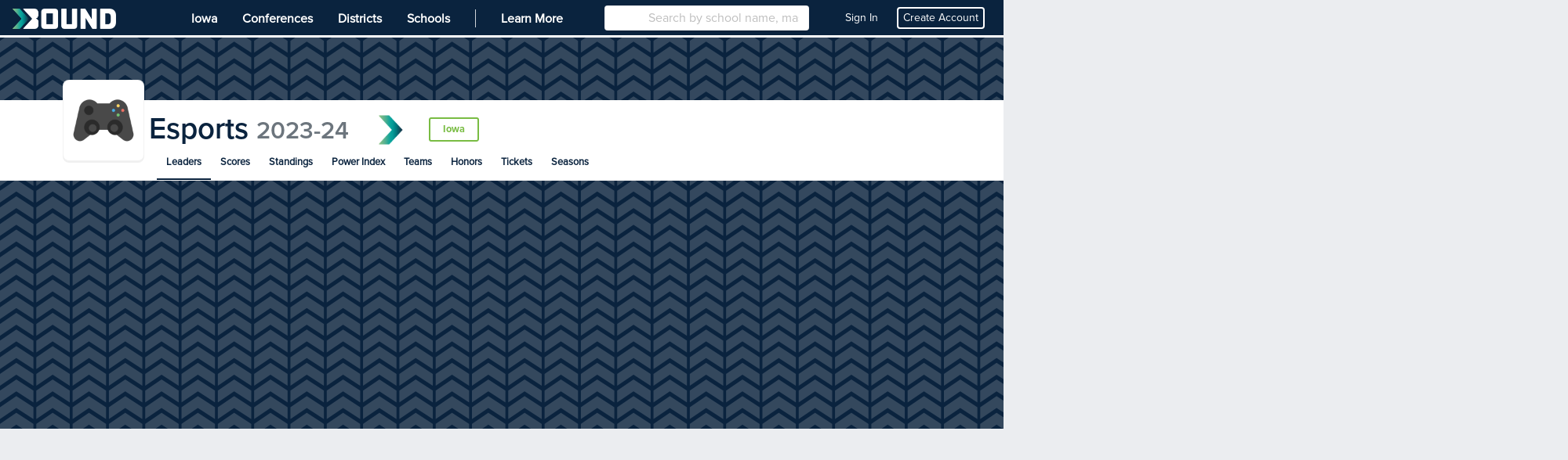

--- FILE ---
content_type: text/html; charset=utf-8
request_url: https://www.gobound.com/ia/bound/esports/2023-24/leaders
body_size: 17232
content:

<!DOCTYPE html>
<html lang="en">
<head>
    <meta charset="utf-8" />
    <meta name="viewport" content="width=device-width, initial-scale=1.0" />
    <meta name="description" content="Season schedules, scores, standings, brackets, rosters, teams, and stats for Iowa High School Esports 2023-24">
    <meta name="keywords" content="High School, sports, activities, scores, stats, results, fundraising, Iowa, Esports, 2023-24">
    <meta name="og:title" property="og:title" content="Bound | High school sports - Esports 2023-24">
    <meta name="og:image" property="og:image" content="https://d2uxtb165k2tu5.cloudfront.net/attachments/2f2fc63d-9a96-4508-9254-5fc2a9530a86/bound-icon-white-color-medium.png">
    <meta name="twitter:card" content="summary" />
    <meta name="twitter:title" content="Bound" />
    <meta name="twitter:site" content="Bound_HQ" />
    <meta name="twitter:description" content="Season schedules, scores, standings, brackets, rosters, teams, and stats for Iowa High School Esports 2023-24" />
    <meta name="twitter:image" content="https://d2uxtb165k2tu5.cloudfront.net/attachments/2f2fc63d-9a96-4508-9254-5fc2a9530a86/bound-icon-white-color-medium.png" />
    <title>Bound | High school sports - Esports 2023-24</title>

    <link rel="icon" type="image/svg+xml" href="/images/favicons/favicon.svg">
<link rel="icon" type="image/png" href="/images/favicons/favicon.png">
    <link rel="stylesheet" href="/css/base.min.css?v=RqjUOl8t68j485L3N2h2ouzNPH6eXQo8Kndpr4LzZwc" />
    <link rel="icon" type="image/x-icon" href="/favicon.ico">

        
<link rel="stylesheet" href="https://a.pub.network/core/pubfig/cls.css">
<script data-cfasync="false" type="text/javascript">
    var disableStickyFooter = false;
    var gamKeyValue = "";

    var freestar = freestar || {};
    freestar.queue = freestar.queue || [];
    freestar.config = freestar.config || {};
    if (disableStickyFooter) {
        freestar.config.disabledProducts = {
            stickyFooter: true
        };
    }
    freestar.config.enabled_slots = [];

    // Add a key-value pair if the page has one set
    if (gamKeyValue.trim() != "") {
        freestar.queue.push(function () {
            googletag.pubads().setTargeting('campaign', gamKeyValue);
        });
    }

    // Freestar troubleshooting
    var testParam = "";
    var testValue = "";
    if (testParam.trim() != "" && testValue.trim() != "") {
        freestart.queue.push(function () {
            googletag.pubads().setTargeting(testParam, testValue);
        });
    }

    freestar.initCallback = function () { (freestar.config.enabled_slots.length === 0) ? freestar.initCallbackCalled = false : freestar.newAdSlots(freestar.config.enabled_slots) }

    
</script>
<script src="https://a.pub.network/gobound-com/pubfig.min.js" async></script>


        <script>
            freestar.queue.push(function () {
            googletag.pubads().setTargeting("content", "school");
            googletag.pubads().setTargeting("state", "ia");
            googletag.pubads().setTargeting("schoolID", "");
            googletag.pubads().setTargeting("zip", "");
            googletag.pubads().setTargeting("category", "");
            googletag.pubads().setTargeting("act", "esports");
            googletag.pubads().setTargeting("g", "coed");
            googletag.pubads().setTargeting("layout", "web");
            });
        </script>

    
    <script>
        window.intercomSettings = {
            api_base: "https://api-iam.intercom.io",
            app_id: "apk5xj07",
            custom_launcher_selector: '.intcom-link'
        };
    </script>
    <script>
        (function () { var w = window; var ic = w.Intercom; if (typeof ic === "function") { ic('reattach_activator'); ic('update', w.intercomSettings); } else { var d = document; var i = function () { i.c(arguments); }; i.q = []; i.c = function (args) { i.q.push(args); }; w.Intercom = i; var l = function () { var s = d.createElement('script'); s.type = 'text/javascript'; s.async = true; s.src = 'https://widget.intercom.io/widget/apk5xj07'; var x = d.getElementsByTagName('script')[0]; x.parentNode.insertBefore(s, x); }; if (document.readyState === 'complete') { l(); } else if (w.attachEvent) { w.attachEvent('onload', l); } else { w.addEventListener('load', l, false); } } })();
    </script>


    <script async src="https://www.googletagmanager.com/gtag/js?id=UA-143269252-2"></script>
    <script>
        window.dataLayer = window.dataLayer || [];
        function gtag() { dataLayer.push(arguments); }
        gtag('js', new Date());

        gtag('config', 'UA-143269252-2');
    </script>
    <script async src="https://www.googletagmanager.com/gtag/js?id=G-EVECH6PG4J"></script>
    <script>
        window.dataLayer = window.dataLayer || [];
        function gtag() { dataLayer.push(arguments); }
        gtag('js', new Date());
        gtag('config', 'G-EVECH6PG4J');
    </script>
    <script>
        var _cfg = {
        idState : "h2018281491d5b7f7fdb4254534bb09e",
        idSchool: "",
        idAssociation: "h202108310343435526bbb57035b684f",
        idConference: "",
        idTeam: ""
        };

        var __a_Event = {"Action":2,"AdditionalData":{},"Category":0,"Client":0,"Entities":[{"AdditionalData":{},"EntityId":"h202108310343435526bbb57035b684f","EntityType":1,"SecondaryEntityId":null,"SecondaryEntityType":null,"Timestamp":"2026-01-20T15:07:23.6223028+00:00"},{"AdditionalData":{},"EntityId":"h2018281491d5b7f7fdb4254534bb09e","EntityType":5,"SecondaryEntityId":"h202108310343435526bbb57035b684f","SecondaryEntityType":1,"Timestamp":"2026-01-20T15:07:23.6223038+00:00"}],"IpAddress":"18.116.90.154","Label":1,"Url":"https://www.gobound.com/ia/bound/esports/2023-24/leaders","UserAgent":"Mozilla/5.0 (Macintosh; Intel Mac OS X 10_15_7) AppleWebKit/537.36 (KHTML, like Gecko) Chrome/131.0.0.0 Safari/537.36; ClaudeBot/1.0; +claudebot@anthropic.com)","UserId":"","Value":"h202108310343435526bbb57035b684f"};
    </script>

    <script src="/js/jquery.min.js?v=26k0dcWr-yJ7EeUE76xoPNnq3BEH6ZoXIrD95CQaWGs"></script>
    <script src="/js/jquery.validate.min.js?v=eItLFOyfQ4d_OGzEnGchi2ZMVF8EhGgzS0k7fSOPifQ"></script>
    <script src="/js/additional-methods.min.js?v=2F_T6dcoSumcuA_fcU4W36VpSKPtq4nQf_0_vNFsC-w"></script>
    <script src="/js/debugger.js?v=8vlzr8rK1XBxPJbIwMC4wiDCvaPotypf_N8oZBrp1T8" type="text/javascript"></script>
    <script src="/js/popper.min.js?v=pP22hrsiQbiinhlLDsbbFvmXveUmrls3uKs8SKqnp0c"></script>
    <script src="/js/bootstrap.min.js?v=WPOF5KBF8_zYnUAy1B5g0vhq3jd7eaEdVLuLsUM1O3I"></script>
    <script src="/js/bootstrap-colorpicker.min.js?v=J11umcNzuH04YAcwR9XHwj1imYRMxZPW3RTzdo_gsWY"></script>
    <script src="/js/masonry.min.js?v=lD0O9PHjCaiNJWzZtaH2btF0a7Ni-D6vZi7Ard8oo10"></script>

    <script type="text/javascript" src="/js/utility.js?v=k_hiXKmF-iXHUsMVt4lyscLdKMHIVzU9OzwMLogWwYk"></script>
    <script type="text/javascript" src="/js/ekko-lightbox.js?v=Xc4c6Wpj1RZ3TEQuqT1wS9wxghReQdObfhsOevDtZKU"></script>
    <script>
        var adScroller;

        $(document).ready(function () {
        adScroller = new AdScroller("#ad-skyscraper", 55);

        $(document).on('click', '[data-toggle="lightbox"]', function (event) {
        event.preventDefault();
        $(this).ekkoLightbox();
        });

        $(document).on("keyup", 'input[type="tel"]', phoneMask);
        });

        function phoneMask() {

        var num = $(this).val().replace(/\D/g, '');
        if (num == '') {
        $(this).val('');
        return;
        }
        $(this).val("(" + num.substring(0, 3) + ') ' + num.substring(3, 6) + '-' + num.substring(6, 10));
        }

    </script>
    <script>
        $(document).ready(function () {
        $(document).on("click", "[data-xtoggle=dropdown]", function (e) {

        if (hideDropdownMenus(this)) {
        e.stopPropagation();
        return 0;
        }

        let target = $(this).data("target");
        let targetObj = $("#" + target);

        if ($(targetObj).length) {
        if ($(targetObj).is(":visible")) {
        $(targetObj).hide();
        } else {
        $(targetObj).show();
        }

        e.stopPropagation();
        } else {
        var offset = $(this).offset();
        offset.top = offset.top + 25;

        var menu = $(this).siblings(".dropdown-menu").clone();

        if ($(window).width() <= 767) {
        offset.left = 0;
        $(menu).css("width", "100vw").css("min-width", "100vw");
        }

        $(menu).offset(offset);
        $(menu).attr("id", target);
        $(menu).attr("data-xtoggle-menu", "true");
        $("body").append(menu);

        targetObj = $("#" + target);

        $(targetObj).show();
        e.stopPropagation();
        }
        });

        $(document).on("click", function (e) {
        hideDropdownMenus(e.target);
        });
        });

        function hideDropdownMenus(_target)
        {
        var retVal = false;
        $("[data-xtoggle=dropdown]").each(function (idx, menu) {
        let target = $("#" + $(menu).data("target"));
        if ($(target).length && $(target).is(":visible")){

        if ($(menu).is(_target)) {
        $(target).hide();
        retVal = true;
        }
        else {
        if ($(target).has(_target).length == 0) {
        $(target).hide();
        }
        retVal = false;
        }
        }
        });

        return retVal;
        }
    </script>
    <script src="https://kit.fontawesome.com/30fd1a08d6.js" crossorigin="anonymous"></script>
    <script src="/js/analytics.js?v=pBiNpCi1EDLa1i1Mgy6MdklExnMv_QrXfCL4KFRHmTs"></script>
    <script src="/js/ad-scroller.js?v=4Xn5BgPrEPo-X1wkQyG83Qvd4Lu0VfYA_y-VcuCIvd4" type="text/javascript"></script>
    <script src="/js/ad-resizer.js?v=HO1DbP04RmsvFXIj2SSc_G2gYVHcY2Pd2s0KHzMcgls" type="text/javascript"></script>


    

    <script>
        $(document).ready(function(){

        $(window).on("resize", function(){
        updateFollowButton();
        });
        });

        function updateFollowButton()
        {
        let followButton = $(".js-follow");
        if ($(followButton).length > 0) {
        $(followButton).each(function(idx, btn) {
        let attr = $(btn).attr("data-buttontype");
        let buttonType = typeof attr !== "undefined" ? attr : $(btn).html().toString().trim().toLowerCase();

        if ($(window).width() < 576) {

        if (buttonType == "notifications") {
        $(btn).html(`<i class="far fa-bell"></i>`);
        }
        else if (buttonType == "follow") {
        $(btn).html(`<i class="fas fa-rss"></i>`);
        }

        $(btn).attr("data-buttonType", buttonType);
        $(btn).addClass("js-mobile-follow");
        } else {
        if (buttonType == "notifications") {
        $(btn).html(`Notifications`);
        }
        else if (buttonType == "follow") {
        $(btn).html(`Follow`);
        }

        $(btn).attr("data-buttonType", buttonType);
        $(btn).removeClass("js-mobile-follow");
        }
        });


        }
        }


    </script>
    <style>
        .js-mobile-follow {
        position: absolute;
        float: right;
        width: 32px !important;
        right: 10px;
        top: 10px;
        }
    </style>

        <link rel="stylesheet" href="/css/header.css?v=WLt2p-AZRDZSd9fQMIoACiRiWceumpip_wskR7ClLw4" />
</head>
<body>


<style>

    #header #mainheader {
        background-color: #0a233e !important;
    }

    #header-mobile {
        background-color: #0a233e !important;
    }

    .btn-tenant, .badge-tenant {
        background-color: #0a233e;
        border-color: #0a233e;
        color: #ffffff;
    }

    .btn-outline-tenant, .badge-outline-tenant {
        color: #0a233e;
        border-color: #0a233e;
    }

    .btn-tenant:not(:disabled):not(.disabled):active, .btn-tenant:not(:disabled):not(.disabled):hover, .btn-tenant:not(:disabled):not(.disabled).active, .show > .btn-tenant.dropdown-toggle {
        background-color: #ffffff;
        color: #0a233e;
        border-color: #0a233e;
    }

    .btn-outline-tenant:not(:disabled):not(.disabled):active, .btn-outline-tenant:not(:disabled):not(.disabled):hover, .btn-outline-tenant:not(:disabled):not(.disabled).active, .show > .btn-outline-tenant.dropdown-toggle {
        background-color: #0a233e;
        border-color: #0a233e;
        color: #ffffff;
    }

    .table .td-btn .btn-tenant svg path,
    .table .td-btn .btn-outline-tenant:hover svg path {
        fill: #ffffff !important;
    }

    .table .td-btn .btn-tenant svg circle[data-color="color-2"],
    .table .td-btn .btn-outline-tenant:hover svg circle[data-color="color-2"] {
        fill: #099d98 !important;
    }

    #shelf .shelf-layout-box .shelf-layout-box-item.active a {
        color: #0a233e !important;
        font-weight: 600;
    }

    .table .td-btn .btn-tenant:hover svg path,
    .table .td-btn .btn-outline-tenant svg path {
        fill: #0a233e !important;
    }

    .table .td-btn .btn-tenant:hover svg .nc-icon-wrapper,
    .table .td-btn .btn-outline-tenant svg .nc-icon-wrapper {
        fill: #0a233e !important;
    }

    .navbar-nav .nav-item.active a {
        font-weight: 600;
    }

    .table .td-btn .btn-tenant:hover svg path,
    .table .td-btn .btn-outline-tenant svg path {
        fill: #0a233e !important;
    }

    .table .td-btn .btn-tenant:hover svg path,
    .table .td-btn .btn-outline-tenant svg path {
        fill: #0a233e !important;
    }

    #subheader .nav-item.active::before {
        background-color: #0a233e !important;
    }

    #SchoolSearchDropDown {
        width: 100%
    }

    #header .navbar-nav .nav-item.active {
        background-color: #0a233e;
    }

</style>

<script type="text/javascript" src="/js/Classes/AutoCompleteSearch.js?v=9gs6eHhI73LeoF9ktI-cDFp61155N1oZHofSM6OnKiw"></script>
<script type="text/javascript" src="/js/Classes/StateSearch.js?v=UfVZJzdA6ppsYf1w60aOAKPMhZPTDHLhORI4-dhfzE4"></script>
<script type="text/javascript" src="/js/profile-header.js?v=wyp1MDDaPSlkKWEZOH0b6hDhUIeuYnK0AGK-p4LF5yk" data-force-profile-menu="false" data-id-state="h2018281491d5b7f7fdb4254534bb09e" data-notifications-url="/user/notifications/get" data-links-url="/user/links/get" data-tickets-url="/user/tickets/get"></script>


<nav id="header" class="d-none d-lg-block" aria-label="desktop header">
    <nav id="mainheader" class="navbar navbar-expand navbar-dark" aria-label="desktop header sub container">
        
<div class="brand-background">
    <a class="navbar-brand" href="/">
        <img src="/images/bound_logo_white_color_medium.png" id="logo" alt="Bound" aria-label="Bound" />
    </a>
</div>
<button class="navbar-toggler" type="button" data-toggle="collapse" data-target="#navbarToggler" aria-controls="navbarToggler" aria-expanded="false" aria-label="Toggle navigation">
    <span class="navbar-toggler-icon"></span>
</button>
<div class="collapse navbar-collapse h-100" id="navbarToggler">
    <ul class="navbar-nav h-100">
            <li class="nav-item">
                <a class="nav-link active py-2 px-3" href="/ia">
                    <span class="nav-link-text">Iowa</span>
                </a>
            </li>
            <li class="nav-item">
                <a class="nav-link active py-2 px-3" href="/ia/conferences">
                    <span class="nav-link-text">Conferences</span>
                </a>
            </li>
            <li class="nav-item">
                <a class="nav-link active py-2 px-3" href="/ia/districts">
                    <span class="nav-link-text">Districts</span>
                </a>
            </li>
            <li class="nav-item">
                <a class="nav-link active py-2 px-3" href="/ia/schools">
                    <span class="nav-link-text">Schools</span>
                </a>
            </li>
    </ul>
    <ul class="navbar-nav mr-auto h-100">
            <li class="nav-item">
                <a href="#" class="nav-link active py-2 px-3">
                    <span style="display: block; float: left; margin-top: 4px; background-color: white; width: 1px; height: 80%; opacity: 0.8;"></span>
                </a>
            </li>
            <li class="nav-item">
                <a href="https://lets.gobound.com" class="nav-link active py-2 px-3">
                    <span class="nav-link-text">Learn More</span>
                </a>
            </li>
    </ul>

        <div class="col-lg-2 col-xl-3 vb-main-search mr-3 h-100">
            <div class="card card-sm position-absolute w-100">
                <div class="input-group" data-menu="sub">
                    <div class="input-group-prepend h-100" data-menu="sub">
                        <span class="input-group-text bg-white border-0"><i class="fas fa-search"></i></span>
                    </div>
                    <input type="text" class="form-control h-100" placeholder="Search by school name, mascot, or city" id="SchoolSearch" data-toggle="dropdown" aria-haspopup="true" aria-expanded="false" />
                </div>
            </div>
        </div>

    <div class="d-flex flex-row align-items-center">
            <div class="nav-item">
                <div class="d-flex flex-row align-items-center text-sm">
                    <a href="#" class="nav-link text-white ml-4 mr-2" onclick="signin();">
                        <span>
                            Sign In
                        </span>
                    </a>
                    <a onclick="register();" class="nav-link text-white mr-3 show-pointer text-sm" style=" border: 2px #ffffff solid; border-radius: .25rem; padding: 2px 6px">Create Account</a>
                </div>
            </div>
    </div>
</div>

    </nav>
</nav>

<nav id="header-mobile" class="fixed-top d-block d-lg-none navbar navbar-dark" aria-label="mobile header">
    
<a class="navbar-brand" href="/">
    <img src="/images/bound_icon_white_color_medium.png" id="logo" />
</a>
<div class="d-flex flex-row align-items-center navbar-buttons">
    <button class="navbar-toggler" type="button" data-toggle="collapse" data-target="#navbarToggler" aria-controls="navbarToggler" aria-expanded="false" aria-label="Toggle navigation">
        <span class="navbar-toggler-icon"></span>
    </button>

</div>
<div class="collapse navbar-collapse" id="navbarToggler">
        <div class="col-md-12 vb-main-search vb-mobile">
            <div class="position-absolute w-100 px-2 vb-search-container">
                <div class="card card-sm">
                    <div class="input-group" data-menu="sub">
                        <div class="input-group-prepend" data-menu="sub">
                            <span class="input-group-text bg-white border-0"><i class="fas fa-search"></i></span>
                        </div>
                        <input type="text" class="form-control border-left-0" placeholder="Search by school name, mascot, or city" id="SchoolSearchMobile" data-toggle="dropdown" aria-haspopup="true" aria-expanded="false" />
                    </div>
                </div>
            </div>
        </div>
    <ul class="navbar-nav ml-auto">
            <li class="nav-item">
                <a class="nav-link" href="/ia">

                    <span class="nav-link-text">Iowa</span>
                </a>
            </li>
            <li class="nav-item">
                <a class="nav-link" href="/ia/conferences">Conferences</a>
            </li>
            <li class="nav-item">
                <a class="nav-link" href="/ia/schools">Schools</a>
            </li>
            <li class="nav-item">
                <a href="https://lets.gobound.com" class="nav-link">Learn More</a>
            </li>

            <li class="nav-item">
                <a href="#" onclick="signin();" class="nav-link">
                    <i class="fas fa-pennant mr-3"></i> Sign In
                </a>
            </li>
    </ul>
</div>

</nav>

                <nav id="subheader" class="d-none d-sm-block season" aria-label="season sub-header">
                    <div class="subheader-container">
                        
<style type="text/css">
    .btn-outline-primary:not(:disabled):not(.disabled).active {
        background-color: #0a233e !important;
        border-color: #0a233e !important;
    }
    .btn-outline-primary:not(:disabled):not(.disabled):hover {
        background-color: #0a233e !important;
        border-color: #0a233e !important;
    }
    .subheader-avatar {
        bottom: 1.5rem !important;
    }
    .bnd-title-sponsor-badge {
        height: 120px;
        display: block;
        top: -7px;
        position: relative;
        width: 300px;
    }
    .bnd-title-sponsor-badge img {
        transform: translate(-50%, -50%);
        top: 50%;
        left: 50%;
        position: absolute;
        display: block;
    }
</style>

<script>
    $(document).ready(function () {
        if (search) {
            search.BaseUrl = "/teams/";
            search.UrlProperty = "IDTeam";
        }
    });
</script>

    <div class="subheader-header">
        <div class="subheader-header-background" style="background: #0a233e;">
            <img src="/images/nav_chevrons.png" />
        </div>
    </div>

<div class="subheader-body">

    <div class="subheader-avatar">
        <a href="/ia/bound/esports/2023-24">
            <img src="https://d2uxtb165k2tu5.cloudfront.net/attachments/b468ffb5-fa46-4a94-bbf3-9b26ae98f5bfegaming.png" alt="Esports 2023-24 Logo">
        </a>
    </div>
    <div class="subheader-body-title">
        <div class="row">
            <div>
                <h3>
                    <a class="text-decoration-none" href="/ia/bound/esports/2023-24">
                        Esports <small class="text-muted">2023-24</small>
                    </a>
                </h3>
            </div>
                <div class="ml-5">
                    <div class="row text-right" style="height:48px">
                        <div>
                            <img src="https://d2uxtb165k2tu5.cloudfront.net/attachments/2f2fc63d-9a96-4508-9254-5fc2a9530a86/bound-icon-white-color-medium.png" height="48" />
                        </div>
                        <div class="ml-3 d-table" style="height: 48px">
                            <div class="d-table-cell align-middle">
                                <div class="quikStatButton rounded-sm py-1 px-3 ProximaNovaBold" style="font-size: .8em">Iowa</div>
                            </div>
                        </div>
                    </div>
                </div>
        </div>

    </div>
    <ul class="subheader-body-nav nav">
            <li class="nav-item active">
                <a class="nav-link" href="/ia/bound/esports/2023-24/leaders">Leaders</a>
            </li>
            <li class="nav-item ">
                <a class="nav-link" href="/ia/bound/esports/2023-24/scores">Scores</a>
            </li>
            <li class="nav-item ">
                <a class="nav-link" href="/ia/bound/esports/2023-24/standings">Standings</a>
            </li>
            <li class="nav-item ">
                <a class="nav-link" href="/ia/bound/esports/2023-24/powerindex">Power Index</a>
            </li>
            <li class="nav-item ">
                <a class="nav-link" href="/ia/bound/esports/2023-24/teams">Teams</a>
            </li>
            <li class="nav-item ">
                <a class="nav-link" href="/ia/bound/esports/2023-24/honors">Honors</a>
            </li>
            <li class="nav-item ">
                <a class="nav-link" href="/ia/bound/esports/2023-24/tickets">Tickets</a>
            </li>
            <li class="nav-item ">
                <a class="nav-link" href="/ia/bound/esports/2023-24/history">Seasons</a>
            </li>
    </ul>
</div>
                    </div>
                </nav>
                <div id="subheader-mobile" class="small d-block d-sm-none">
                    
<div class="card card-sm mb-3">
    <div class="card-header">
        <div class="row">
            <div class="">
                <img src="https://d2uxtb165k2tu5.cloudfront.net/attachments/b468ffb5-fa46-4a94-bbf3-9b26ae98f5bfegaming.png" class="mr-2" />
                Esports 2023-24
            </div>

                <div class="position-absolute" style="right:15px">
                    <div class="row text-right" style="height:28px">
                        <div>
                            <img src="https://d2uxtb165k2tu5.cloudfront.net/attachments/2f2fc63d-9a96-4508-9254-5fc2a9530a86/bound-icon-white-color-medium.png" height="28" />
                        </div>
                        <div class="ml-3 d-table" style="height: 28px">
                            <div class="d-table-cell align-middle">
                                <div class="quikStatButton rounded-sm py-1 px-3 ProximaNovaBold" style="font-size:.7em"><span class="d-inline d-sm-none">QuikStats</span><span class="d-none d-sm-inline">Iowa</span></div>
                            </div>
                        </div>
                    </div>
                </div>
        </div>
    </div>
    <div class="card-body" style="overflow-x: auto">
        <ul class="list-group list-group-horizontal list-group-flush scroll">
                <li class="list-group-item list-group-item-action border-0">
                    <a href="/ia/bound/esports/2023-24/leaders">Leaders</a>
                </li>
                <li class="list-group-item list-group-item-action border-0">
                    <a href="/ia/bound/esports/2023-24/scores">Scores</a>
                </li>


                <li class="list-group-item list-group-item-action border-0">
                    <a href="/ia/bound/esports/2023-24/standings">Standings</a>
                </li>

                <li class="list-group-item list-group-item-action border-0">
                    <a href="/ia/bound/esports/2023-24/powerindex">Power Index</a>
                </li>


                <li class="list-group-item list-group-item-action border-0">
                    <a href="/ia/bound/esports/2023-24/teams">Teams</a>
                </li>
                <li class="list-group-item list-group-item-action border-0">
                    <a href="/ia/bound/esports/2023-24/honors">Honors</a>
                </li>
                <li class="list-group-item list-group-item-action border-0">
                    <a href="/ia/bound/esports/2023-24/tickets">Tickets</a>
                </li>
                <li class="list-group-item list-group-item-action border-0">
                    <a href="/ia/bound/esports/2023-24/history">Seasons</a>
                </li>
        </ul>
    </div>
</div>
                </div>
        <script>
            updateFollowButton();
        </script>

    <div class="container-fluid px-lg-3 px-0">
        <div class="row m-0">
            
<style type="text/css">
    .test-image {
        cursor: pointer;
    }
    span.test-image-size {
        position: absolute;
        top: 5px;
        color: #FFFFFF;
        font-size: 10px;
        left: 35%;
    }

    .adslot_1 {
        display: inline-block;
        width: 320px;
        height: 50px;
    }

    @media (max-width: 400px) {
        .adslot_1 {
            display: none;
        }
    }

    @media (min-width:500px) {
        .adslot_1 {
            width: 468px;
            height: 60px;
        }
    }

    @media (min-width:800px) {
        .adslot_1 {
            width: 728px;
            height: 90px;
        }
    }
</style>






    
    <div class="w-100 position-relative js-freestar mb-3">
        <img src="/images/bound_icon_large_white_muted.png" class="vb-ad-placeholder" />
        <!-- Tag ID: gobound_leaderboard_atf -->
        <div align="center" data-freestar-ad="__320x50 __970x90" id="gobound_leaderboard_atf" data-id="gobound_leaderboard_atf">
            <script data-cfasync="false" type="text/javascript">
                $(document).ready(function (){
                    var id = "gobound_leaderboard_atf";
                    if ($("[data-id='" + id + "']").is(":visible")) {
                        freestar.config.enabled_slots.push({ placementName: id, slotId: id });
                    } else {
                        console.debug(id + " is hidden, not loading ad.");
                        $("[data-id='" + id + "']").closest(".js-freestar").remove();
                    }
                });
            </script>
        </div>
    </div>



<div class="col-md-12">
    <div class="col-2-container">
        <div class="col-fluid">
            
<script>
    $(document).ready(function () {
    $(".js-select-url").change(function () {
    var selected = $(this).find("option:selected");
    if ($(selected).data("url") != "") {

    location.href = $(selected).data("url");
    }
    });
    });

    function toggleFilter() {
    var filterDiv = $(".js-filter-div");
    if ($(filterDiv).hasClass("d-none")) {
    $(filterDiv).hide();
    $(filterDiv).removeClass("d-none");
    }

    if ($(filterDiv).is(":hidden")) {


    $(filterDiv).slideDown("slow", function () {
    $(".js-filter-display").text("Hide Filters");
    });
    } else {

    $(filterDiv).slideUp("slow", function () {
    $(".js-filter-display").text("Show Filters");
    });
    }
    }
</script>
<div class="card card-bar mb-3">
    <div class="card-header p-0 d-block d-sm-none">
        <a class="col-12 text-decoration-none d-block vb-p-75rem" href="javascript:toggleFilter();">
            <div class="col-12">
                <div class="small text-center js-filter-button">
                    <i class="fa fa-filter"></i> <span class="js-filter-display px-2">Show Filters</span></i>
                </div>
            </div>
        </a>
    </div>
    <div class="card-header p-1 d-none d-sm-block js-filter-div">
        <div class="d-block d-sm-none col-12 border-top vb-border-light-gray pb-1"></div>
        <ul class="list-inline">
            <li class="list-inline-item m-1 d-sm-inline-block d-flex">
                <div class="btn-group w-100" role="group" aria-label="Competitor options">
                        <a class="btn btn-outline-primary btn-sm text-capitalize active" href="/ia/bound/esports/2023-24/leaders?competitor=athlete&amp;range=season&amp;page=1"></a>


                        <a class="btn btn-outline-primary btn-sm text-capitalize " href="/ia/bound/esports/2023-24/leaders?competitor=team&amp;range=season&amp;page=1"></a>

                </div>
            </li>

                <li class="list-inline-item m-1 d-sm-inline-block d-flex">
                    <div class="btn-group w-100 d-none d-sm-inline-flex" role="group" aria-label="Grade options">
                        <button type="button" class="btn btn-outline-primary btn-sm dropdown-toggle" data-toggle="dropdown" aria-haspopup="true" aria-expanded="false">
                                <span>All Grades</span>
                        </button>
                        <div class="dropdown-menu" aria-labelledby="Groups dropdown">
                            <a class="dropdown-item active" href="/ia/bound/esports/2023-24/leaders?competitor=athlete&amp;range=season&amp;page=1">All</a>
                                <a class="dropdown-item " href="/ia/bound/esports/2023-24/leaders?competitor=athlete&amp;range=season&amp;grade=08&amp;page=1">8th Grade</a>
                                <a class="dropdown-item " href="/ia/bound/esports/2023-24/leaders?competitor=athlete&amp;range=season&amp;grade=FR&amp;page=1">Freshman</a>
                                <a class="dropdown-item " href="/ia/bound/esports/2023-24/leaders?competitor=athlete&amp;range=season&amp;grade=SO&amp;page=1">Sophomore</a>
                                <a class="dropdown-item " href="/ia/bound/esports/2023-24/leaders?competitor=athlete&amp;range=season&amp;grade=JR&amp;page=1">Junior</a>
                                <a class="dropdown-item " href="/ia/bound/esports/2023-24/leaders?competitor=athlete&amp;range=season&amp;grade=SR&amp;page=1">Senior</a>
                        </div>
                    </div>

                    <div class="btn-group w-100 d-block d-sm-none" role="group" aria-label="Grade options">
                        <select class="form-control js-select-url">
                            <option value="none" data-url="/ia/bound/esports/2023-24/leaders?competitor=athlete&amp;range=season">All Grades</option>
                                <option value="08" data-url="/ia/bound/esports/2023-24/leaders?competitor=athlete&amp;range=season&amp;block=total&amp;grade=08">8th Grade</option>
                                <option value="FR" data-url="/ia/bound/esports/2023-24/leaders?competitor=athlete&amp;range=season&amp;block=total&amp;grade=FR">Freshman</option>
                                <option value="SO" data-url="/ia/bound/esports/2023-24/leaders?competitor=athlete&amp;range=season&amp;block=total&amp;grade=SO">Sophomore</option>
                                <option value="JR" data-url="/ia/bound/esports/2023-24/leaders?competitor=athlete&amp;range=season&amp;block=total&amp;grade=JR">Junior</option>
                                <option value="SR" data-url="/ia/bound/esports/2023-24/leaders?competitor=athlete&amp;range=season&amp;block=total&amp;grade=SR">Senior</option>
                        </select>

                    </div>
                </li>
            
<script>
    $(document).ready(function () {
        $(".js-select-url").change(function () {
            var selected = $(this).find("option:selected");
            if ($(selected).data("url") != "") {

                location.href = $(selected).data("url");
            }
        });
    });

    jQuery.expr[':'].icontains = function (a, i, m) {
        return jQuery(a).text().toUpperCase()
            .indexOf(m[3].toUpperCase()) >= 0;
    };

    function filterDD(id, input) {
        selector = '#' + id + ' a';
        search = $(input).val();

        if (search.trim().length == 0) {
            $(selector).show();
        }
        else {
            $(selector).hide();

            $(selector).filter(':icontains("' + search + '")').show();
        }
    }
</script>

<li class="list-inline-item m-1 d-sm-inline-block d-flex">
    <div class="btn-group d-none d-sm-inline-flex" role="group" aria-label="Group options">
                <div class="btn-group" role="group">
                    <button type="button" class="btn btn-outline-primary btn-sm dropdown-toggle" data-toggle="dropdown" aria-haspopup="true" aria-expanded="false" data-placement="bottom-start">
                        <span>All Teams</span>
                    </button>
                    
<div id="dd_" class="dropdown-menu" aria-labelledby="Groups dropdown">
        <div class="dropdown-item"><input class="form-control form-control-sm" type="text" placeholder="Search.." onkeyup="filterDD('dd_' + '', this)"></div>
        
<a class="dropdown-item active" data-id="" href="/ia/bound/esports/2023-24/leaders?competitor=athlete&amp;range=season&amp;block=total">All Teams</a>

        
<a class="dropdown-item " data-id="h202306120457209600d1c7914248942" href="/ia/bound/esports/2023-24/leaders?competitor=athlete&amp;range=season&amp;block=total&amp;idTeam=h202306120457209600d1c7914248942">ADM (High School)</a>

        
<a class="dropdown-item " data-id="h20231120100142095eb459fc8f9c143" href="/ia/bound/esports/2023-24/leaders?competitor=athlete&amp;range=season&amp;block=total&amp;idTeam=h20231120100142095eb459fc8f9c143">AGWSR (High School)</a>

        
<a class="dropdown-item " data-id="h202306010215379404fb9e5c93d0049" href="/ia/bound/esports/2023-24/leaders?competitor=athlete&amp;range=season&amp;block=total&amp;idTeam=h202306010215379404fb9e5c93d0049">AHSTW (Junior Varsity)</a>

        
<a class="dropdown-item " data-id="h2023060102153195872ba8ada84d940" href="/ia/bound/esports/2023-24/leaders?competitor=athlete&amp;range=season&amp;block=total&amp;idTeam=h2023060102153195872ba8ada84d940">AHSTW (Varsity)</a>

        
<a class="dropdown-item " data-id="h202308160248216504dfb8bd6b9644a" href="/ia/bound/esports/2023-24/leaders?competitor=athlete&amp;range=season&amp;block=total&amp;idTeam=h202308160248216504dfb8bd6b9644a">Belmond-Klemme (Overwatch)</a>

        
<a class="dropdown-item " data-id="h20230816024746749175b30008b1843" href="/ia/bound/esports/2023-24/leaders?competitor=athlete&amp;range=season&amp;block=total&amp;idTeam=h20230816024746749175b30008b1843">Belmond-Klemme (SSBU)</a>

        
<a class="dropdown-item " data-id="h202308160248434176a8482bb824c45" href="/ia/bound/esports/2023-24/leaders?competitor=athlete&amp;range=season&amp;block=total&amp;idTeam=h202308160248434176a8482bb824c45">Belmond-Klemme (Valorant)</a>

        
<a class="dropdown-item " data-id="h202308160248068358d3490a12ac947" href="/ia/bound/esports/2023-24/leaders?competitor=athlete&amp;range=season&amp;block=total&amp;idTeam=h202308160248068358d3490a12ac947">Belmond-Klemme (R6)</a>

        
<a class="dropdown-item " data-id="h202304251018085590d6801efa6bb47" href="/ia/bound/esports/2023-24/leaders?competitor=athlete&amp;range=season&amp;block=total&amp;idTeam=h202304251018085590d6801efa6bb47">BGM (Junior High)</a>

        
<a class="dropdown-item " data-id="h202304251017588603a71f2c366684c" href="/ia/bound/esports/2023-24/leaders?competitor=athlete&amp;range=season&amp;block=total&amp;idTeam=h202304251017588603a71f2c366684c">BGM (High School)</a>

        
<a class="dropdown-item " data-id="h2023063007402561153ff763ed24a49" href="/ia/bound/esports/2023-24/leaders?competitor=athlete&amp;range=season&amp;block=total&amp;idTeam=h2023063007402561153ff763ed24a49">Boyer Valley (Varsity)</a>

        
<a class="dropdown-item " data-id="h20231117084931418f2e01433f2cf49" href="/ia/bound/esports/2023-24/leaders?competitor=athlete&amp;range=season&amp;block=total&amp;idTeam=h20231117084931418f2e01433f2cf49">Cedar Rapids Kennedy (Junior Varsity)</a>

        
<a class="dropdown-item " data-id="h202311170849225354cb3b7c7c3af49" href="/ia/bound/esports/2023-24/leaders?competitor=athlete&amp;range=season&amp;block=total&amp;idTeam=h202311170849225354cb3b7c7c3af49">Cedar Rapids Kennedy (Varsity)</a>

        
<a class="dropdown-item " data-id="h20230906084718543c2eceff149094e" href="/ia/bound/esports/2023-24/leaders?competitor=athlete&amp;range=season&amp;block=total&amp;idTeam=h20230906084718543c2eceff149094e">Center Point-Urbana (High School)</a>

        
<a class="dropdown-item " data-id="h2023070509591773737f6cbc304194d" href="/ia/bound/esports/2023-24/leaders?competitor=athlete&amp;range=season&amp;block=total&amp;idTeam=h2023070509591773737f6cbc304194d">Clarke Community (High School Esports)</a>

        
<a class="dropdown-item " data-id="h20230703050902443edca7821d8c940" href="/ia/bound/esports/2023-24/leaders?competitor=athlete&amp;range=season&amp;block=total&amp;idTeam=h20230703050902443edca7821d8c940">Clear Lake (High School)</a>

        
<a class="dropdown-item " data-id="h20231120100120009560a5649a7694b" href="/ia/bound/esports/2023-24/leaders?competitor=athlete&amp;range=season&amp;block=total&amp;idTeam=h20231120100120009560a5649a7694b">Council Bluffs Lincoln (Junior Varsity)</a>

        
<a class="dropdown-item " data-id="h2023092106380394807e0b5122c0245" href="/ia/bound/esports/2023-24/leaders?competitor=athlete&amp;range=season&amp;block=total&amp;idTeam=h2023092106380394807e0b5122c0245">Council Bluffs Lincoln (Varsity)</a>

        
<a class="dropdown-item " data-id="h202342513952ffd3be125d3a47be823" href="/ia/bound/esports/2023-24/leaders?competitor=athlete&amp;range=season&amp;block=total&amp;idTeam=h202342513952ffd3be125d3a47be823">Davenport West (High School)</a>

        
<a class="dropdown-item " data-id="h20234251395206b37f2124a640b0b59" href="/ia/bound/esports/2023-24/leaders?competitor=athlete&amp;range=season&amp;block=total&amp;idTeam=h20234251395206b37f2124a640b0b59">Denver (High School)</a>

        
<a class="dropdown-item " data-id="h202311140323494318884147e003d44" href="/ia/bound/esports/2023-24/leaders?competitor=athlete&amp;range=season&amp;block=total&amp;idTeam=h202311140323494318884147e003d44">Dike-New Hartford (High School)</a>

        
<a class="dropdown-item " data-id="h20230729124211643d1fd6f68486441" href="/ia/bound/esports/2023-24/leaders?competitor=athlete&amp;range=season&amp;block=total&amp;idTeam=h20230729124211643d1fd6f68486441">Emmetsburg (High School)</a>

        
<a class="dropdown-item " data-id="h202311201001344811bc94fafc27047" href="/ia/bound/esports/2023-24/leaders?competitor=athlete&amp;range=season&amp;block=total&amp;idTeam=h202311201001344811bc94fafc27047">Emmetsburg (Junior High)</a>

        
<a class="dropdown-item " data-id="h20231012012821400bdb51ea341c544" href="/ia/bound/esports/2023-24/leaders?competitor=athlete&amp;range=season&amp;block=total&amp;idTeam=h20231012012821400bdb51ea341c544">Emmetsburg (Junior Varsity)</a>

        
<a class="dropdown-item " data-id="h202311200951028308b81a8485ec848" href="/ia/bound/esports/2023-24/leaders?competitor=athlete&amp;range=season&amp;block=total&amp;idTeam=h202311200951028308b81a8485ec848">Forest City (High School)</a>

        
<a class="dropdown-item " data-id="h20231120095134693ec15aa9ab4b047" href="/ia/bound/esports/2023-24/leaders?competitor=athlete&amp;range=season&amp;block=total&amp;idTeam=h20231120095134693ec15aa9ab4b047">Garner Hayfield Ventura (Varsity)</a>

        
<a class="dropdown-item " data-id="h20231120100155095bd869c2f63984c" href="/ia/bound/esports/2023-24/leaders?competitor=athlete&amp;range=season&amp;block=total&amp;idTeam=h20231120100155095bd869c2f63984c">Garner Hayfield Ventura (Junior Varsity)</a>

        
<a class="dropdown-item " data-id="h20230919031806290ecca8c0457384f" href="/ia/bound/esports/2023-24/leaders?competitor=athlete&amp;range=season&amp;block=total&amp;idTeam=h20230919031806290ecca8c0457384f">Gilbert (High School)</a>

        
<a class="dropdown-item " data-id="h2023425139529b30b74c24db443d8cb" href="/ia/bound/esports/2023-24/leaders?competitor=athlete&amp;range=season&amp;block=total&amp;idTeam=h2023425139529b30b74c24db443d8cb">Greene County (High School)</a>

        
<a class="dropdown-item " data-id="h20230720064450540ef421d6a749e42" href="/ia/bound/esports/2023-24/leaders?competitor=athlete&amp;range=season&amp;block=total&amp;idTeam=h20230720064450540ef421d6a749e42">Hampton-Dumont-CAL (Varsity)</a>

        
<a class="dropdown-item " data-id="h202307200645014860d9aba6e2fe94f" href="/ia/bound/esports/2023-24/leaders?competitor=athlete&amp;range=season&amp;block=total&amp;idTeam=h202307200645014860d9aba6e2fe94f">Hampton-Dumont-CAL (Junior Varsity)</a>

        
<a class="dropdown-item " data-id="h202308080636464056d84c0d1721940" href="/ia/bound/esports/2023-24/leaders?competitor=athlete&amp;range=season&amp;block=total&amp;idTeam=h202308080636464056d84c0d1721940">Iowa Falls-Alden (Varsity)</a>

        
<a class="dropdown-item " data-id="h20230718080146604e9b79b34817649" href="/ia/bound/esports/2023-24/leaders?competitor=athlete&amp;range=season&amp;block=total&amp;idTeam=h20230718080146604e9b79b34817649">Keokuk (Junior Varsity)</a>

        
<a class="dropdown-item " data-id="h20230718080124965343747738e0c4f" href="/ia/bound/esports/2023-24/leaders?competitor=athlete&amp;range=season&amp;block=total&amp;idTeam=h20230718080124965343747738e0c4f">Keokuk (Varsity)</a>

        
<a class="dropdown-item " data-id="h202311200955124681805b25ab07847" href="/ia/bound/esports/2023-24/leaders?competitor=athlete&amp;range=season&amp;block=total&amp;idTeam=h202311200955124681805b25ab07847">Lake Mills (High School)</a>

        
<a class="dropdown-item " data-id="h20230901084258240b8f81dceb4f746" href="/ia/bound/esports/2023-24/leaders?competitor=athlete&amp;range=season&amp;block=total&amp;idTeam=h20230901084258240b8f81dceb4f746">Linn-Mar (High School)</a>

        
<a class="dropdown-item " data-id="h202311201001436190d89666f0b804b" href="/ia/bound/esports/2023-24/leaders?competitor=athlete&amp;range=season&amp;block=total&amp;idTeam=h202311201001436190d89666f0b804b">Mount Ayr (High School)</a>

        
<a class="dropdown-item " data-id="h20231120100201642750416352d1547" href="/ia/bound/esports/2023-24/leaders?competitor=athlete&amp;range=season&amp;block=total&amp;idTeam=h20231120100201642750416352d1547">MVAOCOU (High School)</a>

        
<a class="dropdown-item " data-id="h2023070707262875574b857d15d9d44" href="/ia/bound/esports/2023-24/leaders?competitor=athlete&amp;range=season&amp;block=total&amp;idTeam=h2023070707262875574b857d15d9d44">Nevada (Varsity)</a>

        
<a class="dropdown-item " data-id="h20231120100129917342c9f8b322d47" href="/ia/bound/esports/2023-24/leaders?competitor=athlete&amp;range=season&amp;block=total&amp;idTeam=h20231120100129917342c9f8b322d47">Newman Catholic (High School)</a>

        
<a class="dropdown-item " data-id="h202306210410103024a5dfd113c2f40" href="/ia/bound/esports/2023-24/leaders?competitor=athlete&amp;range=season&amp;block=total&amp;idTeam=h202306210410103024a5dfd113c2f40">North Mahaska (7th - 12th Grade)</a>

        
<a class="dropdown-item " data-id="h202342513952e47dd8687eb040d8b15" href="/ia/bound/esports/2023-24/leaders?competitor=athlete&amp;range=season&amp;block=total&amp;idTeam=h202342513952e47dd8687eb040d8b15">North Tama (High School)</a>

        
<a class="dropdown-item " data-id="h2023425139527eee1904a48d4a8187d" href="/ia/bound/esports/2023-24/leaders?competitor=athlete&amp;range=season&amp;block=total&amp;idTeam=h2023425139527eee1904a48d4a8187d">North Tama (Junior High)</a>

        
<a class="dropdown-item " data-id="h20231120100155966d475a4abecd54f" href="/ia/bound/esports/2023-24/leaders?competitor=athlete&amp;range=season&amp;block=total&amp;idTeam=h20231120100155966d475a4abecd54f">North Union (High School)</a>

        
<a class="dropdown-item " data-id="h202311201001515265a4f73fdf0b44c" href="/ia/bound/esports/2023-24/leaders?competitor=athlete&amp;range=season&amp;block=total&amp;idTeam=h202311201001515265a4f73fdf0b44c">OABCIG (Varsity)</a>

        
<a class="dropdown-item " data-id="h20230831125159833234e9435df1f4b" href="/ia/bound/esports/2023-24/leaders?competitor=athlete&amp;range=season&amp;block=total&amp;idTeam=h20230831125159833234e9435df1f4b">Okoboji (Varsity)</a>

        
<a class="dropdown-item " data-id="h202311201001206063744803535b74b" href="/ia/bound/esports/2023-24/leaders?competitor=athlete&amp;range=season&amp;block=total&amp;idTeam=h202311201001206063744803535b74b">Osage (Middle School)</a>

        
<a class="dropdown-item " data-id="h2023112010012057301d9c4041e664e" href="/ia/bound/esports/2023-24/leaders?competitor=athlete&amp;range=season&amp;block=total&amp;idTeam=h2023112010012057301d9c4041e664e">Osage (Junior Varsity)</a>

        
<a class="dropdown-item " data-id="h20231120100120551a1ff174e26e446" href="/ia/bound/esports/2023-24/leaders?competitor=athlete&amp;range=season&amp;block=total&amp;idTeam=h20231120100120551a1ff174e26e446">Osage (Varsity)</a>

        
<a class="dropdown-item " data-id="h20231011075614485978e40f5f5c347" href="/ia/bound/esports/2023-24/leaders?competitor=athlete&amp;range=season&amp;block=total&amp;idTeam=h20231011075614485978e40f5f5c347">Ottumwa (High School)</a>

        
<a class="dropdown-item " data-id="h202309190706597872c41bdeda5494c" href="/ia/bound/esports/2023-24/leaders?competitor=athlete&amp;range=season&amp;block=total&amp;idTeam=h202309190706597872c41bdeda5494c">Perry (High School)</a>

        
<a class="dropdown-item " data-id="h202307030748402933207b02355e145" href="/ia/bound/esports/2023-24/leaders?competitor=athlete&amp;range=season&amp;block=total&amp;idTeam=h202307030748402933207b02355e145">Roland-Story (High School)</a>

        
<a class="dropdown-item " data-id="h202311201001221508746a90ce85345" href="/ia/bound/esports/2023-24/leaders?competitor=athlete&amp;range=season&amp;block=total&amp;idTeam=h202311201001221508746a90ce85345">Saint Ansgar (High School)</a>

        
<a class="dropdown-item " data-id="h20230711090546296e5dbb4d1f5fb42" href="/ia/bound/esports/2023-24/leaders?competitor=athlete&amp;range=season&amp;block=total&amp;idTeam=h20230711090546296e5dbb4d1f5fb42">Sheldon (High School)</a>

        
<a class="dropdown-item " data-id="h20230712114240445be8d669aab5f48" href="/ia/bound/esports/2023-24/leaders?competitor=athlete&amp;range=season&amp;block=total&amp;idTeam=h20230712114240445be8d669aab5f48">Sibley-Ocheyedan (High School)</a>

        
<a class="dropdown-item " data-id="h20231120100154623fd201e1320a74d" href="/ia/bound/esports/2023-24/leaders?competitor=athlete&amp;range=season&amp;block=total&amp;idTeam=h20231120100154623fd201e1320a74d">Sigourney (High School)</a>

        
<a class="dropdown-item " data-id="h20231120100131487f1355e4bb9874a" href="/ia/bound/esports/2023-24/leaders?competitor=athlete&amp;range=season&amp;block=total&amp;idTeam=h20231120100131487f1355e4bb9874a">Sioux Center (High School)</a>

        
<a class="dropdown-item " data-id="h20231120100127339f93a622d959244" href="/ia/bound/esports/2023-24/leaders?competitor=athlete&amp;range=season&amp;block=total&amp;idTeam=h20231120100127339f93a622d959244">Sioux City North (Varsity)</a>

        
<a class="dropdown-item " data-id="h20231120100139367f553c7770a3948" href="/ia/bound/esports/2023-24/leaders?competitor=athlete&amp;range=season&amp;block=total&amp;idTeam=h20231120100139367f553c7770a3948">Spirit Lake (Varsity)</a>

        
<a class="dropdown-item " data-id="h20231120100151974952f2b64c27145" href="/ia/bound/esports/2023-24/leaders?competitor=athlete&amp;range=season&amp;block=total&amp;idTeam=h20231120100151974952f2b64c27145">Tipton (High School)</a>

        
<a class="dropdown-item " data-id="h2023425139526a62ed66aaab4ac6aea" href="/ia/bound/esports/2023-24/leaders?competitor=athlete&amp;range=season&amp;block=total&amp;idTeam=h2023425139526a62ed66aaab4ac6aea">West Delaware (High School)</a>

        
<a class="dropdown-item " data-id="h20231120100150462424685a9dcb443" href="/ia/bound/esports/2023-24/leaders?competitor=athlete&amp;range=season&amp;block=total&amp;idTeam=h20231120100150462424685a9dcb443">Woodbury Central (High School)</a>

</div>

                </div>


    </div>
    <div class="d-block d-sm-none w-100" role="group" aria-label="Group options">

                <select class="form-control mb-1 js-select-url" data-groupSetID="">
                        <option selected="selected" value="" data-url="/ia/bound/esports/2023-24/leaders?competitor=athlete&amp;range=season&amp;block=total">All Teams</option>
                        <option value="h202306120457209600d1c7914248942" data-url="/ia/bound/esports/2023-24/leaders?competitor=athlete&amp;range=season&amp;block=total&amp;idTeam=h202306120457209600d1c7914248942">ADM (High School)</option>
                        <option value="h20231120100142095eb459fc8f9c143" data-url="/ia/bound/esports/2023-24/leaders?competitor=athlete&amp;range=season&amp;block=total&amp;idTeam=h20231120100142095eb459fc8f9c143">AGWSR (High School)</option>
                        <option value="h202306010215379404fb9e5c93d0049" data-url="/ia/bound/esports/2023-24/leaders?competitor=athlete&amp;range=season&amp;block=total&amp;idTeam=h202306010215379404fb9e5c93d0049">AHSTW (Junior Varsity)</option>
                        <option value="h2023060102153195872ba8ada84d940" data-url="/ia/bound/esports/2023-24/leaders?competitor=athlete&amp;range=season&amp;block=total&amp;idTeam=h2023060102153195872ba8ada84d940">AHSTW (Varsity)</option>
                        <option value="h202308160248216504dfb8bd6b9644a" data-url="/ia/bound/esports/2023-24/leaders?competitor=athlete&amp;range=season&amp;block=total&amp;idTeam=h202308160248216504dfb8bd6b9644a">Belmond-Klemme (Overwatch)</option>
                        <option value="h20230816024746749175b30008b1843" data-url="/ia/bound/esports/2023-24/leaders?competitor=athlete&amp;range=season&amp;block=total&amp;idTeam=h20230816024746749175b30008b1843">Belmond-Klemme (SSBU)</option>
                        <option value="h202308160248434176a8482bb824c45" data-url="/ia/bound/esports/2023-24/leaders?competitor=athlete&amp;range=season&amp;block=total&amp;idTeam=h202308160248434176a8482bb824c45">Belmond-Klemme (Valorant)</option>
                        <option value="h202308160248068358d3490a12ac947" data-url="/ia/bound/esports/2023-24/leaders?competitor=athlete&amp;range=season&amp;block=total&amp;idTeam=h202308160248068358d3490a12ac947">Belmond-Klemme (R6)</option>
                        <option value="h202304251018085590d6801efa6bb47" data-url="/ia/bound/esports/2023-24/leaders?competitor=athlete&amp;range=season&amp;block=total&amp;idTeam=h202304251018085590d6801efa6bb47">BGM (Junior High)</option>
                        <option value="h202304251017588603a71f2c366684c" data-url="/ia/bound/esports/2023-24/leaders?competitor=athlete&amp;range=season&amp;block=total&amp;idTeam=h202304251017588603a71f2c366684c">BGM (High School)</option>
                        <option value="h2023063007402561153ff763ed24a49" data-url="/ia/bound/esports/2023-24/leaders?competitor=athlete&amp;range=season&amp;block=total&amp;idTeam=h2023063007402561153ff763ed24a49">Boyer Valley (Varsity)</option>
                        <option value="h20231117084931418f2e01433f2cf49" data-url="/ia/bound/esports/2023-24/leaders?competitor=athlete&amp;range=season&amp;block=total&amp;idTeam=h20231117084931418f2e01433f2cf49">Cedar Rapids Kennedy (Junior Varsity)</option>
                        <option value="h202311170849225354cb3b7c7c3af49" data-url="/ia/bound/esports/2023-24/leaders?competitor=athlete&amp;range=season&amp;block=total&amp;idTeam=h202311170849225354cb3b7c7c3af49">Cedar Rapids Kennedy (Varsity)</option>
                        <option value="h20230906084718543c2eceff149094e" data-url="/ia/bound/esports/2023-24/leaders?competitor=athlete&amp;range=season&amp;block=total&amp;idTeam=h20230906084718543c2eceff149094e">Center Point-Urbana (High School)</option>
                        <option value="h2023070509591773737f6cbc304194d" data-url="/ia/bound/esports/2023-24/leaders?competitor=athlete&amp;range=season&amp;block=total&amp;idTeam=h2023070509591773737f6cbc304194d">Clarke Community (High School Esports)</option>
                        <option value="h20230703050902443edca7821d8c940" data-url="/ia/bound/esports/2023-24/leaders?competitor=athlete&amp;range=season&amp;block=total&amp;idTeam=h20230703050902443edca7821d8c940">Clear Lake (High School)</option>
                        <option value="h20231120100120009560a5649a7694b" data-url="/ia/bound/esports/2023-24/leaders?competitor=athlete&amp;range=season&amp;block=total&amp;idTeam=h20231120100120009560a5649a7694b">Council Bluffs Lincoln (Junior Varsity)</option>
                        <option value="h2023092106380394807e0b5122c0245" data-url="/ia/bound/esports/2023-24/leaders?competitor=athlete&amp;range=season&amp;block=total&amp;idTeam=h2023092106380394807e0b5122c0245">Council Bluffs Lincoln (Varsity)</option>
                        <option value="h202342513952ffd3be125d3a47be823" data-url="/ia/bound/esports/2023-24/leaders?competitor=athlete&amp;range=season&amp;block=total&amp;idTeam=h202342513952ffd3be125d3a47be823">Davenport West (High School)</option>
                        <option value="h20234251395206b37f2124a640b0b59" data-url="/ia/bound/esports/2023-24/leaders?competitor=athlete&amp;range=season&amp;block=total&amp;idTeam=h20234251395206b37f2124a640b0b59">Denver (High School)</option>
                        <option value="h202311140323494318884147e003d44" data-url="/ia/bound/esports/2023-24/leaders?competitor=athlete&amp;range=season&amp;block=total&amp;idTeam=h202311140323494318884147e003d44">Dike-New Hartford (High School)</option>
                        <option value="h20230729124211643d1fd6f68486441" data-url="/ia/bound/esports/2023-24/leaders?competitor=athlete&amp;range=season&amp;block=total&amp;idTeam=h20230729124211643d1fd6f68486441">Emmetsburg (High School)</option>
                        <option value="h202311201001344811bc94fafc27047" data-url="/ia/bound/esports/2023-24/leaders?competitor=athlete&amp;range=season&amp;block=total&amp;idTeam=h202311201001344811bc94fafc27047">Emmetsburg (Junior High)</option>
                        <option value="h20231012012821400bdb51ea341c544" data-url="/ia/bound/esports/2023-24/leaders?competitor=athlete&amp;range=season&amp;block=total&amp;idTeam=h20231012012821400bdb51ea341c544">Emmetsburg (Junior Varsity)</option>
                        <option value="h202311200951028308b81a8485ec848" data-url="/ia/bound/esports/2023-24/leaders?competitor=athlete&amp;range=season&amp;block=total&amp;idTeam=h202311200951028308b81a8485ec848">Forest City (High School)</option>
                        <option value="h20231120095134693ec15aa9ab4b047" data-url="/ia/bound/esports/2023-24/leaders?competitor=athlete&amp;range=season&amp;block=total&amp;idTeam=h20231120095134693ec15aa9ab4b047">Garner Hayfield Ventura (Varsity)</option>
                        <option value="h20231120100155095bd869c2f63984c" data-url="/ia/bound/esports/2023-24/leaders?competitor=athlete&amp;range=season&amp;block=total&amp;idTeam=h20231120100155095bd869c2f63984c">Garner Hayfield Ventura (Junior Varsity)</option>
                        <option value="h20230919031806290ecca8c0457384f" data-url="/ia/bound/esports/2023-24/leaders?competitor=athlete&amp;range=season&amp;block=total&amp;idTeam=h20230919031806290ecca8c0457384f">Gilbert (High School)</option>
                        <option value="h2023425139529b30b74c24db443d8cb" data-url="/ia/bound/esports/2023-24/leaders?competitor=athlete&amp;range=season&amp;block=total&amp;idTeam=h2023425139529b30b74c24db443d8cb">Greene County (High School)</option>
                        <option value="h20230720064450540ef421d6a749e42" data-url="/ia/bound/esports/2023-24/leaders?competitor=athlete&amp;range=season&amp;block=total&amp;idTeam=h20230720064450540ef421d6a749e42">Hampton-Dumont-CAL (Varsity)</option>
                        <option value="h202307200645014860d9aba6e2fe94f" data-url="/ia/bound/esports/2023-24/leaders?competitor=athlete&amp;range=season&amp;block=total&amp;idTeam=h202307200645014860d9aba6e2fe94f">Hampton-Dumont-CAL (Junior Varsity)</option>
                        <option value="h202308080636464056d84c0d1721940" data-url="/ia/bound/esports/2023-24/leaders?competitor=athlete&amp;range=season&amp;block=total&amp;idTeam=h202308080636464056d84c0d1721940">Iowa Falls-Alden (Varsity)</option>
                        <option value="h20230718080146604e9b79b34817649" data-url="/ia/bound/esports/2023-24/leaders?competitor=athlete&amp;range=season&amp;block=total&amp;idTeam=h20230718080146604e9b79b34817649">Keokuk (Junior Varsity)</option>
                        <option value="h20230718080124965343747738e0c4f" data-url="/ia/bound/esports/2023-24/leaders?competitor=athlete&amp;range=season&amp;block=total&amp;idTeam=h20230718080124965343747738e0c4f">Keokuk (Varsity)</option>
                        <option value="h202311200955124681805b25ab07847" data-url="/ia/bound/esports/2023-24/leaders?competitor=athlete&amp;range=season&amp;block=total&amp;idTeam=h202311200955124681805b25ab07847">Lake Mills (High School)</option>
                        <option value="h20230901084258240b8f81dceb4f746" data-url="/ia/bound/esports/2023-24/leaders?competitor=athlete&amp;range=season&amp;block=total&amp;idTeam=h20230901084258240b8f81dceb4f746">Linn-Mar (High School)</option>
                        <option value="h202311201001436190d89666f0b804b" data-url="/ia/bound/esports/2023-24/leaders?competitor=athlete&amp;range=season&amp;block=total&amp;idTeam=h202311201001436190d89666f0b804b">Mount Ayr (High School)</option>
                        <option value="h20231120100201642750416352d1547" data-url="/ia/bound/esports/2023-24/leaders?competitor=athlete&amp;range=season&amp;block=total&amp;idTeam=h20231120100201642750416352d1547">MVAOCOU (High School)</option>
                        <option value="h2023070707262875574b857d15d9d44" data-url="/ia/bound/esports/2023-24/leaders?competitor=athlete&amp;range=season&amp;block=total&amp;idTeam=h2023070707262875574b857d15d9d44">Nevada (Varsity)</option>
                        <option value="h20231120100129917342c9f8b322d47" data-url="/ia/bound/esports/2023-24/leaders?competitor=athlete&amp;range=season&amp;block=total&amp;idTeam=h20231120100129917342c9f8b322d47">Newman Catholic (High School)</option>
                        <option value="h202306210410103024a5dfd113c2f40" data-url="/ia/bound/esports/2023-24/leaders?competitor=athlete&amp;range=season&amp;block=total&amp;idTeam=h202306210410103024a5dfd113c2f40">North Mahaska (7th - 12th Grade)</option>
                        <option value="h202342513952e47dd8687eb040d8b15" data-url="/ia/bound/esports/2023-24/leaders?competitor=athlete&amp;range=season&amp;block=total&amp;idTeam=h202342513952e47dd8687eb040d8b15">North Tama (High School)</option>
                        <option value="h2023425139527eee1904a48d4a8187d" data-url="/ia/bound/esports/2023-24/leaders?competitor=athlete&amp;range=season&amp;block=total&amp;idTeam=h2023425139527eee1904a48d4a8187d">North Tama (Junior High)</option>
                        <option value="h20231120100155966d475a4abecd54f" data-url="/ia/bound/esports/2023-24/leaders?competitor=athlete&amp;range=season&amp;block=total&amp;idTeam=h20231120100155966d475a4abecd54f">North Union (High School)</option>
                        <option value="h202311201001515265a4f73fdf0b44c" data-url="/ia/bound/esports/2023-24/leaders?competitor=athlete&amp;range=season&amp;block=total&amp;idTeam=h202311201001515265a4f73fdf0b44c">OABCIG (Varsity)</option>
                        <option value="h20230831125159833234e9435df1f4b" data-url="/ia/bound/esports/2023-24/leaders?competitor=athlete&amp;range=season&amp;block=total&amp;idTeam=h20230831125159833234e9435df1f4b">Okoboji (Varsity)</option>
                        <option value="h202311201001206063744803535b74b" data-url="/ia/bound/esports/2023-24/leaders?competitor=athlete&amp;range=season&amp;block=total&amp;idTeam=h202311201001206063744803535b74b">Osage (Middle School)</option>
                        <option value="h2023112010012057301d9c4041e664e" data-url="/ia/bound/esports/2023-24/leaders?competitor=athlete&amp;range=season&amp;block=total&amp;idTeam=h2023112010012057301d9c4041e664e">Osage (Junior Varsity)</option>
                        <option value="h20231120100120551a1ff174e26e446" data-url="/ia/bound/esports/2023-24/leaders?competitor=athlete&amp;range=season&amp;block=total&amp;idTeam=h20231120100120551a1ff174e26e446">Osage (Varsity)</option>
                        <option value="h20231011075614485978e40f5f5c347" data-url="/ia/bound/esports/2023-24/leaders?competitor=athlete&amp;range=season&amp;block=total&amp;idTeam=h20231011075614485978e40f5f5c347">Ottumwa (High School)</option>
                        <option value="h202309190706597872c41bdeda5494c" data-url="/ia/bound/esports/2023-24/leaders?competitor=athlete&amp;range=season&amp;block=total&amp;idTeam=h202309190706597872c41bdeda5494c">Perry (High School)</option>
                        <option value="h202307030748402933207b02355e145" data-url="/ia/bound/esports/2023-24/leaders?competitor=athlete&amp;range=season&amp;block=total&amp;idTeam=h202307030748402933207b02355e145">Roland-Story (High School)</option>
                        <option value="h202311201001221508746a90ce85345" data-url="/ia/bound/esports/2023-24/leaders?competitor=athlete&amp;range=season&amp;block=total&amp;idTeam=h202311201001221508746a90ce85345">Saint Ansgar (High School)</option>
                        <option value="h20230711090546296e5dbb4d1f5fb42" data-url="/ia/bound/esports/2023-24/leaders?competitor=athlete&amp;range=season&amp;block=total&amp;idTeam=h20230711090546296e5dbb4d1f5fb42">Sheldon (High School)</option>
                        <option value="h20230712114240445be8d669aab5f48" data-url="/ia/bound/esports/2023-24/leaders?competitor=athlete&amp;range=season&amp;block=total&amp;idTeam=h20230712114240445be8d669aab5f48">Sibley-Ocheyedan (High School)</option>
                        <option value="h20231120100154623fd201e1320a74d" data-url="/ia/bound/esports/2023-24/leaders?competitor=athlete&amp;range=season&amp;block=total&amp;idTeam=h20231120100154623fd201e1320a74d">Sigourney (High School)</option>
                        <option value="h20231120100131487f1355e4bb9874a" data-url="/ia/bound/esports/2023-24/leaders?competitor=athlete&amp;range=season&amp;block=total&amp;idTeam=h20231120100131487f1355e4bb9874a">Sioux Center (High School)</option>
                        <option value="h20231120100127339f93a622d959244" data-url="/ia/bound/esports/2023-24/leaders?competitor=athlete&amp;range=season&amp;block=total&amp;idTeam=h20231120100127339f93a622d959244">Sioux City North (Varsity)</option>
                        <option value="h20231120100139367f553c7770a3948" data-url="/ia/bound/esports/2023-24/leaders?competitor=athlete&amp;range=season&amp;block=total&amp;idTeam=h20231120100139367f553c7770a3948">Spirit Lake (Varsity)</option>
                        <option value="h20231120100151974952f2b64c27145" data-url="/ia/bound/esports/2023-24/leaders?competitor=athlete&amp;range=season&amp;block=total&amp;idTeam=h20231120100151974952f2b64c27145">Tipton (High School)</option>
                        <option value="h2023425139526a62ed66aaab4ac6aea" data-url="/ia/bound/esports/2023-24/leaders?competitor=athlete&amp;range=season&amp;block=total&amp;idTeam=h2023425139526a62ed66aaab4ac6aea">West Delaware (High School)</option>
                        <option value="h20231120100150462424685a9dcb443" data-url="/ia/bound/esports/2023-24/leaders?competitor=athlete&amp;range=season&amp;block=total&amp;idTeam=h20231120100150462424685a9dcb443">Woodbury Central (High School)</option>
                </select>
    </div>
</li>

        </ul>
    </div>


</div>


            <div class="js-content">

                <div class="row">
                        <div class="col-lg-12">
                            <div class="card card-sm">
                                <div class="card-header">
                                    <div class="text-center">
                                        No data exists for this season.  Go <a class="vb-blue font-weight-bold" href="/ia/bound/esports/2023-24/history">here to see previous seasons</a>.
                                    </div>
                                </div>
                            </div>
                        </div>
                </div>
            </div>
        </div>
        <div class="col-fixed">
            
    

    <div class="mb-3 text-center position-relative">
        
    <div class="w-100 position-relative js-freestar">
        <img src="/images/bound_icon_large_white_muted.png" class="vb-ad-placeholder" />
        <!-- Tag ID: gobound_right_siderail_1 -->
        <div align="center" data-freestar-ad="__300x250" id="gobound_right_siderail_1" data-id="gobound_right_siderail_1">
            <script data-cfasync="false" type="text/javascript">
                $(document).ready(function (){
                    var id = "gobound_right_siderail_1";
                    if ($("[data-id='" + id + "']").is(":visible")) {
                        freestar.config.enabled_slots.push({ placementName: id, slotId: id });
                    } else {
                        console.debug(id + " is hidden, not loading ad.");
                        $("[data-id='" + id + "']").closest(".js-freestar").remove();
                    }
                });
            </script>
        </div>
    </div>

    </div>

    <div class="mb-3 text-center follow-scroll">
        
    <div class="w-100 position-relative js-freestar">
        <div id="ad-skyscraper">
            <img src="/images/bound_icon_large_white_muted.png" class="vb-ad-placeholder" />
            <!-- Tag ID: gobound_right_siderail_2 -->
            <div align="center" data-freestar-ad="__300x600" id="gobound_right_siderail_2" data-id="gobound_right_siderail_2">
                <script data-cfasync="false" type="text/javascript">
                    $(document).ready(function (){
                        var id = "gobound_right_siderail_2";
                        if ($("[data-id='" + id + "']").is(":visible")) {
                            freestar.config.enabled_slots.push({ placementName: id, slotId: id });
                        } else {
                            console.debug(id + " is hidden, not loading ad.");
                            $("[data-id='" + id + "']").closest(".js-freestar").remove();
                        }
                    });
                </script>
            </div>
        </div>
    </div>

    </div>


        </div>
    </div>
</div>

            <div style="max-width: 1240px; margin: 0 auto; font-size: .8rem" class="text-muted mt-5">
                <a href="https://lets.gobound.com/privacy-policy" class="text-muted">Privacy</a> | 
                <a href="https://lets.gobound.com/terms" class="text-muted">Terms</a> |
                © 2026 BOUND
            </div>
        </div>
    </div>

    

    <!-- Facebook Pixel Code -->
    <script>
        !function (f, b, e, v, n, t, s) {
            if (f.fbq) return; n = f.fbq = function () {
                n.callMethod ?
                n.callMethod.apply(n, arguments) : n.queue.push(arguments)
            };
            if (!f._fbq) f._fbq = n; n.push = n; n.loaded = !0; n.version = '2.0';
            n.queue = []; t = b.createElement(e); t.async = !0;
            t.src = v; s = b.getElementsByTagName(e)[0];
            s.parentNode.insertBefore(t, s)
        }(window, document, 'script',
            'https://connect.facebook.net/en_US/fbevents.js');
        fbq('init', '2184540315141966');
        fbq('track', 'PageView');
    </script>
    <noscript>
        <img height="1" width="1"
             src="https://www.facebook.com/tr?id=2184540315141966&ev=PageView&noscript=1" />
    </noscript>
    <!-- End Facebook Pixel Code -->

    <div class="modal fade" id="loading-modal" tabindex="-1" role="dialog">
    <div class="modal-dialog" role="document">
        <div class="modal-content">
            <div class="modal-body">
                <div class="spinner-border text-primary" role="status">
                    <span class="sr-only">Loading...</span>
                </div>
                Loading...
            </div>
        </div>
    </div>
</div>
    
<div id="follower-modal" class="modal" tabindex="-1" role="dialog">
    <div class="modal-dialog" role="document">
        <div class="modal-content">
        </div>
    </div>
</div>
    

<style>
    .vb-modal-template {
        height: inherit !important;
    }
</style>

<div class="modal vb-modal-template" id="message-modal-template" data-backdrop="false" tabindex="-1" role="alert">
    <div class="modal-dialog" role="document">
        <div class="modal-content">
            <div class="alert alert-dismissible fade show" style="margin-bottom: 0">
                <strong class="vb-type"></strong> <span class="vb-message"></span>
                <div class="mt-2 js-modal-link-div"><a href="" class="btn btn-info js-modal-link-btn"></a></div>
                <button type="button" class="close" data-dismiss="alert">&times;</button>
            </div>
        </div>
    </div>
</div>

<div class="vb-modal-container">

</div>

<script>

    class MessageModal {
        constructor(message, type, time) {
            this.message = message;
            this.type = type;
            this.redirectUrl = "";
            this.redirectButtonText = "";
            this.time = time;
        }
    }

    var modals = [];

    $(document).ready(function () {
        $(document).on("click", "button.close[data-dismiss='alert']", function () {
            CloseMessageModal($(this).parents("div.modal"));
        });
    });

    function ShowMessageModal(modal) {
        var alert = $("#message-modal-template").clone().removeAttr("id");

        if (modal.type == "success") {
            $(alert).find("div.alert").addClass("alert-success");
            $(alert).find("strong.vb-type").text("Success!");
        }
        else if (modal.type == "error") {
            $(alert).find("div.alert").addClass("alert-danger");
            $(alert).find("strong.vb-type").text("Error!");
        }
        else {
            $(alert).find("div.alert").addClass("alert-" + modal.type);
            $(alert).find("strong.vb-type").text("Notice:");
        }

        $(alert).find(".vb-message").html(modal.message);
        var id = "modal" + modals.length;
        $(alert).attr("id", id);
        $(alert).appendTo(".vb-modal-container");
        var top = modals.length * 52;
        $(alert).css("top", top);

        if (modal.redirectUrl != "" && modal.redirectUrl != null) {
            $(alert).find(".js-modal-link-btn").attr("href", modal.redirectUrl).text(modal.redirectButtonText);
        }
        else {
            $(alert).find(".js-modal-link-div").remove();
        }

        modals.push(alert);

        $(alert).modal("show");

        if (modal.time != 0) {
            setTimeout(function () {
                CloseMessageModal(alert);
            }, modal.time);
        }
    }

    function CloseMessageModal(modal) {

        $(modal).delay(1000).fadeOut("slow");

        setTimeout(function () {
            $(modal).modal("hide").remove();
        }, 1500);

        for (var i = 0; i < modals.length; i++) {
            var _m = modals[i];
            if ($(_m).attr("id") == $(modal).attr("id")) {
                modals.splice(i, 1);
            }
        }
    }
</script>
</body>
<footer>
    <!-- Quantcast Tag -->
    <script type="text/javascript">
        window._qevents = window._qevents || [];

        (function() {
        var elem = document.createElement('script');
        elem.src = (document.location.protocol == "https:" ? "https://secure" : "http://edge") + ".quantserve.com/quant.js";
        elem.async = true;
        elem.type = "text/javascript";
        var scpt = document.getElementsByTagName('script')[0];
        scpt.parentNode.insertBefore(elem, scpt);
        })();

        window._qevents.push({
        qacct:"p-1_3qeSjJG-hKn",
        uid:"__INSERT_EMAIL_HERE__"
        });
    </script>

    <noscript>
        <div style="display:none;">
            <img src="//pixel.quantserve.com/pixel/p-1_3qeSjJG-hKn.gif" border="0" height="1" width="1" alt="Quantcast"/>
        </div>
    </noscript>
    <!-- End Quantcast tag -->

    <!-- Quantcast Choice. Consent Manager Tag v2.0 (for TCF 2.0) -->
    <script type="text/javascript" async=true>
    (function() {
      var host = "www.gobound.com";
      var element = document.createElement('script');
      var firstScript = document.getElementsByTagName('script')[0];
      var url = 'https://cmp.inmobi.com'
        .concat('/choice/', '1_3qeSjJG-hKn', '/', host, '/choice.js?tag_version=V2');
      var uspTries = 0;
      var uspTriesLimit = 3;
      element.async = true;
      element.type = 'text/javascript';
      element.src = url;

      firstScript.parentNode.insertBefore(element, firstScript);

      function makeStub() {
        var TCF_LOCATOR_NAME = '__tcfapiLocator';
        var queue = [];
        var win = window;
        var cmpFrame;

        function addFrame() {
          var doc = win.document;
          var otherCMP = !!(win.frames[TCF_LOCATOR_NAME]);

          if (!otherCMP) {
            if (doc.body) {
              var iframe = doc.createElement('iframe');

              iframe.style.cssText = 'display:none';
              iframe.name = TCF_LOCATOR_NAME;
              doc.body.appendChild(iframe);
            } else {
              setTimeout(addFrame, 5);
            }
          }
          return !otherCMP;
        }

        function tcfAPIHandler() {
          var gdprApplies;
          var args = arguments;

          if (!args.length) {
            return queue;
          } else if (args[0] === 'setGdprApplies') {
            if (
              args.length > 3 &&
              args[2] === 2 &&
              typeof args[3] === 'boolean'
            ) {
              gdprApplies = args[3];
              if (typeof args[2] === 'function') {
                args[2]('set', true);
              }
            }
          } else if (args[0] === 'ping') {
            var retr = {
              gdprApplies: gdprApplies,
              cmpLoaded: false,
              cmpStatus: 'stub'
            };

            if (typeof args[2] === 'function') {
              args[2](retr);
            }
          } else {
            if(args[0] === 'init' && typeof args[3] === 'object') {
              args[3] = Object.assign(args[3], { tag_version: 'V2' });
            }
            queue.push(args);
          }
        }

        function postMessageEventHandler(event) {
          var msgIsString = typeof event.data === 'string';
          var json = {};

          try {
            if (msgIsString) {
              json = JSON.parse(event.data);
            } else {
              json = event.data;
            }
          } catch (ignore) {}

          var payload = json.__tcfapiCall;

          if (payload) {
            window.__tcfapi(
              payload.command,
              payload.version,
              function(retValue, success) {
                var returnMsg = {
                  __tcfapiReturn: {
                    returnValue: retValue,
                    success: success,
                    callId: payload.callId
                  }
                };
                if (msgIsString) {
                  returnMsg = JSON.stringify(returnMsg);
                }
                if (event && event.source && event.source.postMessage) {
                  event.source.postMessage(returnMsg, '*');
                }
              },
              payload.parameter
            );
          }
        }

        while (win) {
          try {
            if (win.frames[TCF_LOCATOR_NAME]) {
              cmpFrame = win;
              break;
            }
          } catch (ignore) {}

          if (win === window.top) {
            break;
          }
          win = win.parent;
        }
        if (!cmpFrame) {
          addFrame();
          win.__tcfapi = tcfAPIHandler;
          win.addEventListener('message', postMessageEventHandler, false);
        }
      };

      makeStub();

      var uspStubFunction = function() {
        var arg = arguments;
        if (typeof window.__uspapi !== uspStubFunction) {
          setTimeout(function() {
            if (typeof window.__uspapi !== 'undefined') {
              window.__uspapi.apply(window.__uspapi, arg);
            }
          }, 500);
        }
      };

      var checkIfUspIsReady = function() {
        uspTries++;
        if (window.__uspapi === uspStubFunction && uspTries < uspTriesLimit) {
          console.warn('USP is not accessible');
        } else {
          clearInterval(uspInterval);
        }
      };

      if (typeof window.__uspapi === 'undefined') {
        window.__uspapi = uspStubFunction;
        var uspInterval = setInterval(checkIfUspIsReady, 6000);
      }
    })();
    </script>
    <!-- End Quantcast Choice. Consent Manager Tag v2.0 (for TCF 2.0) -->
</footer>
</html>


--- FILE ---
content_type: application/javascript
request_url: https://a.pub.network/gobound-com/pubfig.engine.js
body_size: 156994
content:
(()=>{var Wb=Object.create;var ml=Object.defineProperty,Kb=Object.defineProperties,Qb=Object.getOwnPropertyDescriptor,Jb=Object.getOwnPropertyDescriptors,Xb=Object.getOwnPropertyNames,Ch=Object.getOwnPropertySymbols,xh=Object.getPrototypeOf,Ph=Object.prototype.hasOwnProperty,Zb=Object.prototype.propertyIsEnumerable,eA=Reflect.get;var pl=(i,e,t)=>e in i?ml(i,e,{enumerable:!0,configurable:!0,writable:!0,value:t}):i[e]=t,A=(i,e)=>{for(var t in e||(e={}))Ph.call(e,t)&&pl(i,t,e[t]);if(Ch)for(var t of Ch(e))Zb.call(e,t)&&pl(i,t,e[t]);return i},V=(i,e)=>Kb(i,Jb(e));var Dh=(i=>typeof require!="undefined"?require:typeof Proxy!="undefined"?new Proxy(i,{get:(e,t)=>(typeof require!="undefined"?require:e)[t]}):i)(function(i){if(typeof require!="undefined")return require.apply(this,arguments);throw Error('Dynamic require of "'+i+'" is not supported')});var u=(i,e)=>()=>(i&&(e=i(i=0)),e);var Xi=(i,e)=>()=>(e||i((e={exports:{}}).exports,e),e.exports);var tA=(i,e,t,s)=>{if(e&&typeof e=="object"||typeof e=="function")for(let r of Xb(e))!Ph.call(i,r)&&r!==t&&ml(i,r,{get:()=>e[r],enumerable:!(s=Qb(e,r))||s.enumerable});return i};var Cs=(i,e,t)=>(t=i!=null?Wb(xh(i)):{},tA(e||!i||!i.__esModule?ml(t,"default",{value:i,enumerable:!0}):t,i));var _=(i,e,t)=>pl(i,typeof e!="symbol"?e+"":e,t);var zr=(i,e,t)=>eA(xh(i),t,e);var w=(i,e,t)=>new Promise((s,r)=>{var n=d=>{try{a(t.next(d))}catch(l){r(l)}},o=d=>{try{a(t.throw(d))}catch(l){r(l)}},a=d=>d.done?s(d.value):Promise.resolve(d.value).then(n,o);a((t=t.apply(i,e)).next())});var mi,iA,vv,qn,Yn,ei,sA,Rv,Nh,Mh,gl,Lh,_l,Hr,xs,kh,jn,$r,El,Bh,Fh,Zi,yt,Wn,Kn,Uh,Gh,Qn,Jn,Vh,zh,Hh,$h,le=u(()=>{mi="freestar.com",iA="undefined",vv=`${iA}pubfig.min.js`,qn=[[640,360],[552,334]],Yn=[[300,169],[400,225]],ei="https://a.pub.network/core",sA="undefined",Rv=`${sA}prebid.js`,Nh=[{siteId:285,restrictedCountries:["IN","VN","NP","DZ","IQ","MA","AF","TR","EG","PK","ID","MA","BD","RS","PH","TN","BG"]}],Mh=["triplelift"],gl=["slidingUnit","superflex","interstitial","stickyRail"],Lh=[[468,60],[728,90],[970,90],[970,250],[300,50],[300,100],[320,50],[320,100],[120,600],[160,600],[300,250],[300,600],[336,280],[1,1],[0,0]],_l={v1:[{precision:2,min:0,max:20,increment:.01},{precision:2,min:20,max:40,increment:.5},{precision:2,min:40,max:100,increment:1},{precision:2,min:100,max:150,increment:2.5},{precision:2,min:150,max:250,increment:5},{precision:2,min:250,max:400,increment:10},{precision:2,min:400,max:800,increment:50}],v2:[{precision:2,min:0,max:2,increment:.01},{precision:2,min:2,max:10,increment:.05},{precision:2,min:10,max:20,increment:.5},{precision:2,min:20,max:100,increment:5}]},Hr=["AT","BE","BG","HR","CY","CZ","DK","EE","EL","FI","FR","DE","GR","HU","IE","IT","LV","LT","LU","MT","NL","PL","PT","RO","SK","SI","ES","SE","GB","NO","IS","LI","CH"],xs=["CA","CO","CT","VA","UT"],kh=[285],jn={gumgum:'[id^="ad_is"]',"33across":'[class^="ttx-lb"]',undertone:'[class^="ut_container"]',kargo:'[class^="kargo-ad"]',yieldmo:'[class^="ym-adhesion"]',ogury:'[class^="ogy-footer-ad"]'},$r=850,El="dianomi_context_script",Bh="https://www.dianomi.com/js/contextfeed.js",Fh=["sortable"],Zi="FREESTAR",yt="NONE",Wn={FREESTAR:"FREESTAR",NONE:"PUBLISHER"},Kn="00000000-0000-0000-0000-000000000000",Uh=["BD","DZ","MM","NI","CM","MR","GN","CG","CN","ET","SS","PK","TN","PS","AO","BJ","VE","HT","TG","MG","SO","GM","KH","YE","IR","RU","SD","VG","TJ","SM","GL","BQ","TL","AX","MF","MH","MP","TD","VU","WS","BI","SY","DJ","NE","AS","AI","GQ","CU","PM","SB","PW","FM","YT","TO","CK","ER","MS","UM","GW","BL","NR","KM","KI","FK","CC","CF","TM","WF","ST","IO","TV","NF","SH","VA","EH","KP","NU","AQ","TK","CX","SJ","PN"],Gh="https://cdn.privacy-mgmt.com/unified/wrapperMessagingWithoutDetection.js",Qn=899033,Jn=1035372,Vh=1388893,zh="fs.config",Hh="amazon",$h=50});function qh(i,e,t){if(!e)return;let r=(Array.isArray(e)?e:e.match(/([^[.\]])+/g)).reduce((n,o)=>n&&n[o],i);return r===void 0?t:r}var Yh=u(()=>{});var $,jh,Xe=u(()=>{$=(i,e=window)=>{var s,r;return(r=new URLSearchParams((s=e.location)==null?void 0:s.search).get(i))!=null?r:""},jh=(i,e=window)=>{let t=new URLSearchParams(e.location.search);t.has(i)&&t.delete(i),e.location.search=t.toString()}});function Zn({value:i}){return i&&Array.isArray(i)&&i.length>0}function Kh(i){return i===!!i}function Ps(i){return typeof i=="number"}function Qh(i,e,t){return i.split(e).join(t)}function eo(i){return typeof i=="string"}function es(i,e){let t=typeof e=="function"?e:s=>s[e];return[...i.reduce((s,r)=>{let n=r==null?r:t(r);return s.has(n)||s.set(n,r),s},new Map).values()]}function qr(i,e){let t=Math.max(...i.map(e));return i.find(s=>e(s)===t)}function yl(i,e){let t=[],s=i.filter((r,n)=>e(r)&&t.push(n));return t.reverse().forEach(r=>i.splice(r,1)),s}function Jh(i){return[...new Set(i)]}function Wh(i){return Object.prototype.toString.call(i).slice(8,-1).toLowerCase()}function rA(i,e){if(i.length!==e.length)return!1;for(let t=0;t<i.length;t++)if(!io(i[t],e[t]))return!1;return!0}function nA(i,e){if(Object.keys(i).length!==Object.keys(e).length)return!1;for(let t in i)if(Object.prototype.hasOwnProperty.call(i,t)&&!io(i[t],e[t]))return!1;return!0}function oA(i,e){return i.toString()===e.toString()}function aA(i,e){return i===e}function io(i,e){let t=Wh(i);return t!==Wh(e)?!1:t==="array"?rA(i,e):t==="object"?nA(i,e):t==="function"?oA(i,e):aA(i,e)}function Xn(i){return i instanceof Object}function dA(i){return typeof i=="symbol"}function Vt(i){let e=/^\s+|\s+$/g,t=/^[-+]0x[0-9a-f]+$/i,s=/^0b[01]+$/i,r=/^0o[0-7]+$/i;if(typeof i=="number")return i;if(dA(i))return NaN;if(Xn(i)){let o=typeof i.valueOf=="function"?i.valueOf():i;i=Xn(o)?o+"":o}if(typeof i!="string")return i===0?i:+i;i=i.replace(e,"");let n=s.test(i);return n||r.test(i)?parseInt(i.slice(2),n?2:8):t.test(i)?NaN:+i}function Sl(i){return[...new Set(i.map(e=>JSON.stringify(e)))].map(e=>JSON.parse(e))}function zt(i=window.freestar.locData){var t,s;let e=((s=(t=window==null?void 0:window.freestar)==null?void 0:t.fsdata)==null?void 0:s.mspaStates)||xs;return i?i.iso==="US"&&e.includes(i.state):!1}function ts(i=window.freestar.locData){var t,s;let e=(s=(t=window==null?void 0:window.freestar)==null?void 0:t.fsdata)==null?void 0:s.stateOptIn;return!i||!Array.isArray(e)||e.length===0?!1:i.iso==="US"&&e.includes(i.state)}function Xh(i=window.freestar.locData){var e,t;return i?i.iso==="US"&&((t=(e=window==null?void 0:window.freestar)==null?void 0:e.fsdata)==null?void 0:t.disableAdsOnGppOptOut)===!0:!1}function Il(i,e){let t=e&&e[i]||"";try{return JSON.parse(t)}catch(s){return t||""}}function gi(i){return i==null}function so(i,e){let t=null;return function(...s){let r=this;clearTimeout(t),t=setTimeout(()=>i.apply(r,s),e)}}function tp(i,e){let t=!1;return function(){t||(t=!0,setTimeout(()=>{t=!1},e),i())}}function Al(){let i={},e=!1,t=0,s=arguments.length;Object.prototype.toString.call(arguments[0])==="[object Boolean]"&&(e=arguments[0],t++);let r=function(n){for(let o in n)Object.prototype.hasOwnProperty.call(n,o)&&(e&&Object.prototype.toString.call(n[o])==="[object Object]"?i[o]=Al(!0,i[o],n[o]):i[o]=n[o])};for(;t<s;t++)r(arguments[t]);return i}var to,bl,Zh,ep,he=u(()=>{le();Yh();Xe();to=qh;bl=({placement:i,sizesAllowed:e=!1})=>{let{sizes:t}=i;return t=t.filter(s=>Array.isArray(s)),Array.isArray(e)&&(t=t.filter(s=>e.indexOf(s.join("x"))!==-1)),bl(t)},Zh=()=>{let i=$("quartile");return i!=null&&i!==""&&!Number.isNaN(Number(i))?Number(i):null},ep=()=>$("disableFC")==="true"});function uA(){return new fA}function hA(){return new WeakMap}function vl(i){if(!i)return wl(null);var e=i.constructor;if(e===Object)return i===Object.prototype?{}:wl(i);if(e&&~lA.call(e).indexOf("[native code]"))try{return new e}catch(t){}return wl(i)}function mA(i){var e="";return i.global&&(e+="g"),i.ignoreCase&&(e+="i"),i.multiline&&(e+="m"),i.unicode&&(e+="u"),i.sticky&&(e+="y"),e}function gA(i){return i.flags}function ip(i){var e=cA.call(i);return e.substring(8,e.length-1)}function EA(i){return i[Symbol.toStringTag]||ip(i)}function AA(i){return sp(i).concat(Rl(i))}function no(i,e,t){for(var s=wA(i),r=0,n=s.length,o=void 0,a=void 0;r<n;++r)if(o=s[r],!(o==="callee"||o==="caller")){if(a=IA(i,o),!a){e[o]=t.copier(i[o],t);continue}!a.get&&!a.set&&(a.value=t.copier(a.value,t));try{SA(e,o,a)}catch(d){e[o]=a.value}}return e}function TA(i,e){var t=new e.Constructor;e.cache.set(i,t);for(var s=0,r=i.length;s<r;++s)t[s]=e.copier(i[s],e);return t}function vA(i,e){var t=new e.Constructor;return e.cache.set(i,t),no(i,t,e)}function ap(i,e){return i.slice(0)}function RA(i,e){return i.slice(0,i.size,i.type)}function OA(i,e){return new e.Constructor(ap(i.buffer))}function CA(i,e){return new e.Constructor(i.getTime())}function dp(i,e){var t=new e.Constructor;return e.cache.set(i,t),i.forEach(function(s,r){t.set(r,e.copier(s,e))}),t}function xA(i,e){return no(i,dp(i,e),e)}function PA(i,e){var t=vl(e.prototype);e.cache.set(i,t);for(var s in i)np.call(i,s)&&(t[s]=e.copier(i[s],e));return t}function DA(i,e){var t=vl(e.prototype);e.cache.set(i,t);for(var s in i)np.call(i,s)&&(t[s]=e.copier(i[s],e));for(var r=Rl(i),n=0,o=r.length,a=void 0;n<o;++n)a=r[n],bA.call(i,a)&&(t[a]=e.copier(i[a],e));return t}function MA(i,e){var t=vl(e.prototype);return e.cache.set(i,t),no(i,t,e)}function Tl(i,e){return new e.Constructor(i.valueOf())}function LA(i,e){var t=new e.Constructor(i.source,_A(i));return t.lastIndex=i.lastIndex,t}function ro(i,e){return i}function lp(i,e){var t=new e.Constructor;return e.cache.set(i,t),i.forEach(function(s){t.add(e.copier(s,e))}),t}function kA(i,e){return no(i,lp(i,e),e)}function GA(i){return{Arguments:i.object,Array:i.array,ArrayBuffer:i.arrayBuffer,Blob:i.blob,Boolean:Tl,DataView:i.dataView,Date:i.date,Error:i.error,Float32Array:i.arrayBuffer,Float64Array:i.arrayBuffer,Int8Array:i.arrayBuffer,Int16Array:i.arrayBuffer,Int32Array:i.arrayBuffer,Map:i.map,Number:Tl,Object:i.object,Promise:ro,RegExp:i.regExp,Set:i.set,String:Tl,WeakMap:ro,WeakSet:ro,Uint8Array:i.arrayBuffer,Uint8ClampedArray:i.arrayBuffer,Uint16Array:i.arrayBuffer,Uint32Array:i.arrayBuffer,Uint64Array:i.arrayBuffer}}function fp(i){var e=Ol({},cp,i),t=GA(e),s=t.Array,r=t.Object;function n(o,a){if(a.prototype=a.Constructor=void 0,!o||typeof o!="object")return o;if(a.cache.has(o))return a.cache.get(o);if(a.prototype=FA(o),a.Constructor=a.prototype&&a.prototype.constructor,!a.Constructor||a.Constructor===Object)return r(o,a);if(BA(o))return s(o,a);var d=t[yA(o)];return d?d(o,a):typeof o.then=="function"?o:r(o,a)}return function(a){return n(a,{Constructor:void 0,cache:pA(),copier:n,prototype:void 0})}}function VA(i){return fp(Ol({},UA,i))}var lA,wl,cA,fA,pA,_A,yA,SA,IA,sp,Rl,rp,np,bA,op,wA,NA,BA,Ol,FA,cp,UA,Lv,dt,is=u(()=>{lA=Function.prototype.toString,wl=Object.create,cA=Object.prototype.toString,fA=function(){function i(){this._keys=[],this._values=[]}return i.prototype.has=function(e){return!!~this._keys.indexOf(e)},i.prototype.get=function(e){return this._values[this._keys.indexOf(e)]},i.prototype.set=function(e,t){this._keys.push(e),this._values.push(t)},i}();pA=typeof WeakMap!="undefined"?hA:uA;_A=/test/g.flags==="g"?gA:mA;yA=typeof Symbol!="undefined"?EA:ip,SA=Object.defineProperty,IA=Object.getOwnPropertyDescriptor,sp=Object.getOwnPropertyNames,Rl=Object.getOwnPropertySymbols,rp=Object.prototype,np=rp.hasOwnProperty,bA=rp.propertyIsEnumerable,op=typeof Rl=="function";wA=op?AA:sp;NA=op?DA:PA;BA=Array.isArray,Ol=Object.assign,FA=Object.getPrototypeOf||function(i){return i.__proto__},cp={array:TA,arrayBuffer:ap,blob:RA,dataView:OA,date:CA,error:ro,map:dp,object:NA,regExp:LA,set:lp},UA=Ol({},cp,{array:vA,map:xA,object:MA,set:kA});Lv=VA({}),dt=fp({})});var J,Ht=u(()=>{J={DYNAMIC_AD_OPTIONS:"dynamicAdOptions",DYNAMIC_AD_OPTIONS_V2:"dynamicAdOptionsV2",PUSHDOWN_OPTIONS:"pushdownOptions",SIDE_WALL_OPTIONS:"sideWallOptions",CUBE_OPTIONS:"cubeOptions",CAROUSEL_OPTIONS:"carouselOptions",SLIDING_UNIT_OPTIONS:"slidingUnitOptions",STICKY_AD_OPTIONS:"stickyAdOptions",STICKY_FOOTER_OPTIONS:"stickyFooterOptions"}});function hp(i,e){let t=new Set,s=zA();return i.forEach(r=>{(r.superflex||r.superflexV2)&&t.add("Superflex"),r.lazyAd&&t.add("LazyAd"),r.fluidAd&&t.add("FluidAd"),r.stickyFooterOptions&&r.stickyFooterOptions.active&&t.add("StickyFooter"),r.sideWallOptions&&r.sideWallOptions.type!==0&&t.add("SideWall"),r.pushdownOptions&&r.pushdownOptions.isPushdownUnit&&t.add("Pushdown"),r.stickyRailOptions&&r.stickyRailOptions.active&&t.add("StickyRail"),r.interstitialOptions&&r.interstitialOptions.active&&t.add("Interstitial");let n=r.sizeMappings.some(o=>{var a;return(a=o==null?void 0:o.elementTargetedConfig)==null?void 0:a.active});(r.dynamicAdOptions&&r.dynamicAdOptions.active||n)&&t.add("DynamicAds"),r.dynamicAdOptionsV2&&r.dynamicAdOptionsV2.dynamicAd2&&t.add("DynamicAds"),r.slidingUnitOptions&&r.slidingUnitOptions.active&&t.add("SlidingUnit"),r.stickyAdOptions&&r.stickyAdOptions.stickyAdEnabled&&t.add("StickyAd"),r.sizeMappings&&r.sizeMappings.forEach(o=>{o.videoEnabled&&t.add("Video"),o.superflex&&t.add("Superflex")})}),e.forEach(r=>{r.active&&t.add("Video")}),Array.from(t).filter(r=>s.includes(r))}var up,zA,Ze,ke,lt=u(()=>{Ht();up="StickyFooter,SideWall,Video,SlidingUnit,StickyAd,Pushdown,StickyRail,DynamicAds,Interstitial,Superflex,Carousel,InImage,Cube,IAI",zA=()=>up.includes("ALL_POSSIBLE_MODULES")?[]:up.split(",").map(i=>i.trim()),Ze=({placement:i,type:e})=>{let t=i==null?void 0:i[e];if(!t)return!1;if(t.active!=null&&t.active!==!1)return!0;switch(e){case J.DYNAMIC_AD_OPTIONS_V2:return!!t.dynamicAd2;case J.PUSHDOWN_OPTIONS:return!!t.isPushdownUnit;case J.SIDE_WALL_OPTIONS:return t.type!==0;case J.STICKY_AD_OPTIONS:return!!t.stickyAdEnabled;case J.STICKY_FOOTER_OPTIONS:return Object.keys(t).length>0&&t.active!==!1;default:return!1}},ke=({placement:i,type:e})=>Ze({placement:i,type:e})?i[e]:{}});var pp,Yr,ct,mp,HA,oo,jr=u(()=>{pp=["click","scroll"],Yr={},ct=(i=window.freestar.config,e=window.freestar.fsdata)=>typeof i.pageSpeedOptimized!="undefined"?i.pageSpeedOptimized:e.pageSpeedOptimized,mp=()=>{pp.forEach(i=>document.removeEventListener(i,mp))},HA=({name:i,callback:e})=>{Yr[i].waiting&&!Yr[i].called&&(Yr[i].called=!0,mp(),e())},oo=({name:i,callback:e})=>{Object.prototype.hasOwnProperty.call(Yr,i)||(Yr[i]={waiting:!0},pp.forEach(t=>document.addEventListener(t,HA.bind(null,{name:i,callback:e}),{once:!0})))}});function Y({key:i,type:e=q.string.type}){let t=sessionStorage.getItem(i);if(e===q.object.type){if(t){let s=JSON.parse(t);if(Xn(s))return s}return q.object.default}if(e===q.array.type){if(t){let s=JSON.parse(t);if(Array.isArray(s))return s}return q.array.default}if(e===q.number.type){let s=Number(t);return Number.isInteger(s)?s:q.number.default}return t}function ve({key:i,type:e=q.string,value:t}){t&&((e===q.object||e===q.array)&&(t=JSON.stringify(t)),sessionStorage.setItem(i,t))}function Ds({key:i}){sessionStorage.removeItem(i)}var q,xe=u(()=>{he();q={string:{type:"string",default:""},array:{type:"array",default:[]},object:{type:"object",default:{}},number:{type:"number",default:void 0}}});var Me,_e,_i,je=u(()=>{Me="desktop",_e="mobile",_i="tablet"});var Cl,ao,xl=u(()=>{xe();Cl="fs.exclude.bidders",ao={key:Cl,type:q.array.type}});function lo(){var i,e;if(freestar.fsdata.adQualityOptions.vendor)return freestar.deviceInfo.device.type===Me&&((i=freestar.fsdata.adQualityOptions)!=null&&i.desktopEnabled)||(e=freestar.fsdata.adQualityOptions)!=null&&e.mobileEnabled?freestar.fsdata.adQualityOptions.vendor:null;switch(freestar.deviceInfo.device.type){case Me:return freestar.fsdata.adQualityDesktopVendor;case _e:return freestar.fsdata.adQualityMobileVendor;default:return null}}function co(){return Y(ao)}function fo({network:i,adQualityBlockList:e}){return Zn({value:e})?!e.includes(i.slug):!0}var Wr=u(()=>{xe();he();je();xl()});function YA(i){return{gvlid:qA[i],useBaseGvlid:!0}}function uo(i){let e=oe(i);if(!Pl[e]){let t=`${e}${$A}`;Pl[e]=t,gp[t]=e,fsprebid.que.push(()=>void fsprebid.aliasBidder(e,t,YA(e)))}return Pl[e]}function oe(i){return gp[i]||i}var $A,Pl,gp,qA,ft=u(()=>{$A="FsClientAux",Pl={},gp={},qA={appnexus:32,openx:69,pulsepoint:81,sonobi:104,gumgum:61,rubicon:52,pubmatic:76,sharethrough:80,criteo:91,justpremium:62,smaato:82,telaria:202,adtelligent:410,ix:10,triplelift:28,quantcast:11,medianet:142,unruly:36,undertone:677,nativo:263,teads:132,kargo:972,connectad:138,oftmedia:32,blockthrough:815,yieldmo:173,connatix:143,smartadserver:45,yahoossp:25,grid:686,tappx:628,spotx:165,dianomi:885,onetag:241,amx:737,liveintent:148,ttd:21,vidazoo:744,ogury:31,rise:1043,adform:50,aniview:780,insticator:910,seedtag:157,OperaAds:1135,minutemedia:918,cadent:183,yahooAds:25}});function ho(i){for(var e=1;e<arguments.length;e++){var t=arguments[e];for(var s in t)i[s]=t[s]}return i}function Dl(i,e){function t(r,n,o){if(typeof document!="undefined"){o=ho({},e,o),typeof o.expires=="number"&&(o.expires=new Date(Date.now()+o.expires*864e5)),o.expires&&(o.expires=o.expires.toUTCString()),r=encodeURIComponent(r).replace(/%(2[346B]|5E|60|7C)/g,decodeURIComponent).replace(/[()]/g,escape);var a="";for(var d in o)o[d]&&(a+="; "+d,o[d]!==!0&&(a+="="+o[d].split(";")[0]));return document.cookie=r+"="+i.write(n,r)+a}}function s(r){if(!(typeof document=="undefined"||arguments.length&&!r)){for(var n=document.cookie?document.cookie.split("; "):[],o={},a=0;a<n.length;a++){var d=n[a].split("="),l=d.slice(1).join("=");try{var f=decodeURIComponent(d[0]);if(o[f]=i.read(l,f),r===f)break}catch(h){}}return r?o[r]:o}}return Object.create({set:t,get:s,remove:function(r,n){t(r,"",ho({},n,{expires:-1}))},withAttributes:function(r){return Dl(this.converter,ho({},this.attributes,r))},withConverter:function(r){return Dl(ho({},this.converter,r),this.attributes)}},{attributes:{value:Object.freeze(e)},converter:{value:Object.freeze(i)}})}var jA,Nl,_p=u(()=>{jA={read:function(i){return i[0]==='"'&&(i=i.slice(1,-1)),i.replace(/(%[\dA-F]{2})+/gi,decodeURIComponent)},write:function(i){return encodeURIComponent(i).replace(/%(2[346BF]|3[AC-F]|40|5[BDE]|60|7[BCD])/g,decodeURIComponent)}};Nl=Dl(jA,{path:"/"})});var Kr,Qr,Jr,Ml,Xr,ss,rs=u(()=>{Kr="utm_source",Qr="utm_medium",Jr="utm_campaign",Ml="utm_term",Xr="utm_content",ss=[Kr,Qr,Jr,Ml,Xr]});function ns({name:i,value:e,expires:t=void 0,path:s=void 0,domain:r=void 0}){if(!i||!e)return!1;let n={secure:!0};return t&&(n.expires=t),s&&(n.path=s),r&&(n.domain=r),Nl.set(i,e,n),ti({name:i})}function ti({name:i}){return Nl.get(i)}function Ep(){let i=ti({name:"_fs-test"});return i&&(i=JSON.parse(i),i.items.some((e,t)=>{e==i.selection&&(i.selected=t,i.testGroup=e.indexOf("ab_test")>-1?1:0)})),i}var et=u(()=>{_p();Xe();rs()});var Ei,po=u(()=>{Ei={fsLoadPubfigVersion:"fsLoadPubfigVersion",fsaltconfig:"fsaltconfig",fsdebug:"fsdebug"}});var mo,WA,yp,Sp,KA,Ns,Zr=u(()=>{et();po();mo=$(Ei.fsdebug),WA=[];mo&&mo!=="true"&&!Number.isInteger(+mo)&&(WA=mo.split(",").map(i=>i.toUpperCase()));yp=()=>{if(typeof freestar.debug=="number")return freestar.debug;let i=$("fslog");if(i==="true")return 99;if(i!==""&&Number.isFinite(+i))return+i},Sp=()=>{let i=fsprebid.getBidResponses(),e=fsprebid.getAllWinningBids(),t=[];if(Object.keys(i).forEach(function(s){i[s].bids.forEach(function(n){t.push({bid:n,adunit:s,adId:n.adId,bidder:n.bidder,time:n.timeToRespond,dims:`${n.width}x${n.height}`,cpm:n.cpm,msg:n.status,rendered:!!e.find(function(o){return o.adId==n.adId})})})}),t.length&&!console.table)for(let s=0;s<t.length;s++);},KA={title:"Pubfig"},Ns=class{constructor(){this.logs=[]}add(e){this.logs.push(e)}show(e=KA){if(!freestar.log||this.logs.length===0)return;let t=this.logs;this.logs=[],freestar.log(e,` ${t.join(` `)}`)}}});function go({key:i}){let e=Y({key:i,type:q.object.type});if(e){let{value:t,expiry:s}=e;if(!s||s<Date.now())Ds({key:i});else return t}return null}function Ll({key:i,value:e,expiry:t}){ve({key:i,type:q.object,value:{value:e,expiry:t}})}function Ip({key:i,value:e}){Ll({key:i,value:e,expiry:Date.now()+1e3*60*60})}function bp({key:i,value:e}){Ll({key:i,value:e,expiry:Date.now()+1e3*60*15})}function Ap({key:i,value:e}){Ll({key:i,value:e,expiry:Date.now()+1e3*60*5})}var kl=u(()=>{xe()});var yi,_o=u(()=>{yi=class{constructor(){this.slug="fsxs2s"}addToPlacementAsBidder(){return{bidder:this.slug,params:{}}}getSlug(){return this.slug}hasTopLevelStoredRequest(){let{topLevelStoredRequestId:e}=window.freestar.fsdata;return e&&e.length}hasImpLevelStoredRequests(){let{placements:e}=window.freestar.fsdata;return e.filter(t=>t.storedRequestId&&t.storedRequestId.length).length}hasValidStoredRequests(){return this.hasImpLevelStoredRequests()||this.hasTopLevelStoredRequest()}}});var Bl,Si,en=u(()=>{Bl=class{static createInstance({ClassConstructor:e,instanceName:t,params:s=[]}){if(window.freestar=window.freestar||{},window.freestar.instances=window.freestar.instances||{},window.freestar.instances[t])return window.freestar.instances[t];let r=new e(...s);return window.freestar.instances[t]=r,r}static getInstanceFn({ClassConstructor:e,instanceName:t,params:s=[]}){return()=>this.createInstance({ClassConstructor:e,instanceName:t,params:s})}},Si=Bl});var Fl,ut,Eo=u(()=>{en();Fl=class{constructor(){this.results={},this.ongoingRequests=new Map}clearClassCachedData({requestId:e}){Object.prototype.hasOwnProperty.call(this.results,e)&&delete this.results[e]}fetch(n){return w(this,arguments,function*({fetchFn:e,requestId:t,onError:s,onSuccess:r}){if(this.results[t])return this.results[t];if(!this.ongoingRequests.has(t)){let o=e().then(a=>{let d={data:a,error:null};return this.results[t]=d,r&&r(a),d},a=>{let d={data:null,error:a};return this.results[t]=d,s&&s(a),d});this.ongoingRequests.set(t,o)}return this.ongoingRequests.get(t).finally(()=>{this.ongoingRequests.delete(t)})})}get({requestId:e}){return this.results[e]}},ut=Si.getInstanceFn({ClassConstructor:Fl,instanceName:"requestHandler"})});var yo,Ms,ce,So=u(()=>{yo=i=>{let{dependencies:e,name:t}=i||{};if(e){if(!Array.isArray(e))throw new Error(`Module Definition Error: ${t}. Dependencies must be an array.`);e.forEach(s=>{let{token:r}=typeof s=="string"?{token:s}:s;if(!r)throw new Error(`Module Definition Error: ${t}. Dependency must contain a token.`);if(typeof r!="string")throw new Error(`Module Definition Error: ${t}. Token must be a string.`)})}},Ms=i=>i.charAt(0).toLowerCase()+i.slice(1),ce=(i,{name:e,returnValue:t,warn:s=!1}={})=>i||function(){return s&&console.warn(`${e||"module"} is disabled`),t}});var Ii,Io=u(()=>{Ii={SINGLETON:"singleton",FOR_FEATURE:"forFeature"}});var b,bo=u(()=>{Io();So();b=class i{constructor(){this._modules=new Map}static get instance(){return this._instance||(this._instance=new i),this._instance}set(e,t){var s;if(!e)throw new Error("Token must be provided");if(this._modules.has(e))throw new Error(`Module with token ${e} already exists`);if((s=t.dependencies)!=null&&s.length&&new Set(t.dependencies).size!==t.dependencies.length)throw new Error(`Duplicated dependencies found in module ${e}.`);this._modules.set(e,t)}get(e){return this._modules.get(e)}has(e){return this._modules.has(e)}delete(e){this._modules.delete(e)}getAlias(e){let t=this.get(e);return t==null?void 0:t.defaultAlias}clear(){this._modules.clear()}static class(e,{token:t,factory:s,dependencies:r=[],injectionMode:n=Ii.SINGLETON,defaultAlias:o}){if(!e)throw new Error("Class must be provided");if(!t)throw new Error("Token must be provided");yo({dependencies:r,name:e.name}),i.instance.set(t,{factory:s||(({dependencies:a})=>new e(a)),dependencies:r,injectionMode:n,defaultAlias:o||Ms(t),type:"classModule"})}static object({token:e,value:t,factory:s,dependencies:r,injectionMode:n=Ii.SINGLETON,defaultAlias:o}){if(!e)throw new Error("Token must be provided");if(!t&&!s)throw new Error("Value or factory must be provided");yo({dependencies:r,name:e}),i.instance.set(e,{value:t,factory:s,dependencies:r,injectionMode:n,defaultAlias:o||Ms(e),type:"object"})}static function(e,{token:t,dependencies:s,defaultAlias:r}={}){if(!e)throw new Error("Function must be provided");if(!t)throw new Error("Token must be provided");yo({dependencies:s,name:t}),i.instance.set(t,{dependencies:s,defaultAlias:r||Ms(t),func:e,type:"function"})}}});var G,wp=u(()=>{bo();Io();So();G=class i{constructor(e){this._moduleRegistry=e,this._moduleInstances=new Map}static get instance(){return this._instance||(this._instance=new i(b.instance)),this._instance}set(e,t){this._moduleInstances.set(e,t)}clear(){this._moduleInstances.clear()}get(e){return this._moduleInstances.get(e)}delete(e){this._moduleInstances.delete(e)}call(e,...t){return w(this,null,function*(){let s=this._moduleRegistry.get(e);if(!s)throw new Error(`Module with token "${e}" does not exist`);let{dependencies:r,type:n,func:o}=s;if(n!=="function")throw new Error(`Module with token "${e}" is not a function type`);let a=yield this._resolveDependencies({token:e,dependencies:r});return o(a,...t)})}create(s){return w(this,arguments,function*(e,{provide:t={}}={}){let r=this._moduleRegistry.get(e);if(!r)throw new Error(`Module with token "${e}" does not exist`);let{dependencies:n=[],factory:o,value:a,func:d}=r,l=n.filter(h=>{let p=this._getDependencyObject(h),E=p.alias||this._moduleRegistry.getAlias(p.token)||Ms(p.token);return!t[E]});return this._resolveDependencies({token:e,dependencies:l}).then(h=>this._createInstance({token:e,dependencies:A(A({},h),t),container:this,factory:o,value:a,func:d}))})}resolve(e,t){return w(this,null,function*(){return this._resolve({token:e,optional:t})})}resolveAll(e){return w(this,null,function*(){if(!Array.isArray(e))throw new Error("Tokens must be an array");return this._resolveDependencies({dependencies:e})})}has(e){return this._moduleInstances.has(e)}_resolve(n){return w(this,arguments,function*({token:e,resolvedDeps:t=new Set,parentToken:s,optional:r}){if(!this._moduleRegistry.has(e)){if(r)return null;throw new Error(`${[...t,e].join(" -> ")}. Module with token "${e}" does not exist`)}let o=this._moduleRegistry.get(e),{dependencies:a=[],factory:d,value:l,func:f,injectionMode:h=Ii.SINGLETON}=o;if(s&&h===Ii.FOR_FEATURE&&(e=`${s}:${e}`),this.has(e))return this.get(e);if(t.has(e))throw new Error(`Circular dependency detected: ${Array.from(t).join(" -> ")} ->${e}`);t.add(e);let p=this._resolveDependencies({token:e,dependencies:a,resolvedDeps:t}).then(m=>this._createInstance({token:e,dependencies:m,container:this,factory:d,value:l,func:f}));return this.set(e,p),p.then&&p.then(m=>{this.set(e,m)}),p})}_resolveDependencies(r){return w(this,arguments,function*({token:e,dependencies:t,resolvedDeps:s}){let n=[];return t.length&&(n=yield Promise.all(t.map(o=>w(this,null,function*(){let{token:a,alias:d,optional:l}=this._getDependencyObject(o),f=yield this._resolve({token:a,resolvedDeps:new Set(s),parentToken:e,optional:l}),h=this._moduleRegistry.getAlias(a);return[d||h||a,f]})))),Object.fromEntries(n)})}_getDependencyObject(e){return typeof e=="string"?{token:e}:e}_createInstance({dependencies:e,container:t,factory:s,value:r,token:n,func:o}){if(r!==void 0)return r;if(o!==void 0)return o.bind(null,e);if(!(s instanceof Function))throw new Error(`Container Error: ${n}. Factory must be a function`);let a=s({dependencies:e,container:t});if(!(a instanceof Object))throw new Error(`Container Error: ${n}. Factory must return an object`);return a}}});var bi=u(()=>{So();bo();wp();Io()});var Ao,Tp,Ul=u(()=>{Ao="4e799501-b8b6-4ef1-bad5-225b3dd1aa8d",Tp="https://api.floors.dev/sgw/v1/floors"});var vp,os,wo,as,me,St,Rp,To=u(()=>{vp="https://optimise.net/",os="fs.idealadstack.config",wo="session storage",as="network request",me=Object.freeze({OFF:"off",CLIENT:"client",SERVER:"server",BOTH:"both"}),St="default",Rp="refinement"});function Ls(){return window.freestar.fsdata.domain||location.host}var vo=u(()=>{});function Ro(i){return i.interstitialOptions&&i.interstitialOptions.active&&i.interstitialOptions.type==="GOOGLE_INTERSTITIAL"}function Gl({event:i}){return window.freestar.googleInterstitialPlacement&&i.slot.getSlotElementId().includes(window.freestar.googleInterstitialPlacement.placement.dfpId)}var Oo=u(()=>{});function ds({siteId:i,placement:e}){var t;return(t=e==null?void 0:e.cubeOptions)!=null&&t.active?!0:$t({siteId:i})||JA.has(i)&&Ro(e)}function $t({siteId:i}){return QA.has(i)}var QA,JA,ls=u(()=>{Oo();QA=new Set([6010,5958,5891,6125,1498,2109,1825,6214]),JA=new Set([533])});var ks,Op,Cp,Vl=u(()=>{ks="fs.altConfig",Op="fs-test-mode",Cp="fs-test-mode-label"});var zl,xp,Bs,cs,Pp,Dp,Ai=u(()=>{zl="https://c.pub.network",xp="6.177.4",Bs="fs.abtest.group",cs="fs.abtest.id",Pp="fs.abtest.type",Dp="fs.abtest.variant_type"});var c,N=u(()=>{c={ANALYTICS:"Analytics",PERFORMANCE_LOGGER:"PerformanceLogger",DISPENSARY_DATA:"DispensaryData",AD_SLOT_SERVICE:"AdSlotService",AD_SLOTS_MANAGER:"AdSlotsManager",LOGGER:"Logger",EVENT_BUS:"EventBus",CONFIG_MANAGER:"ConfigManager",FREESTAR:"freestar",WINDOW:"window",PAGE:"Page",SESSION_STORAGE_MANAGER:"SessionStorageManager",PREBID_MANAGER:"PrebidManager",AMAZON_MANAGER:"AmazonManager",AD_QUALITY_MANAGER:"AdQualityManager",GAM_MANAGER:"GamManager",DEVICE_INFO:"deviceInfo",GEO_INFO:"geoInfo",FS_DATA:"fsdata",BID_RESPONSE_ANALYTICS_EVENT_FACTORY:"BidResponseAnalyticsEventFactory",BID_WON_ANALYTICS_EVENT_FACTORY:"BidWonAnalyticsEventFactory",BID_REQUESTED_ANALYTICS_EVENT_FACTORY:"BidRequestedAnalyticsEventFactory",DFP_RESPONSE_ANALYTICS_EVENT_FACTORY:"DfpResponseAnalyticsEventFactory",ANALYTICS_EVENT_FACTORY:"AnalyticsEventFactory",MAIN_QUEUE:"MainQueue",ERROR_QUEUE:"ErrorQueue",IMMEDIATE_QUEUE:"ImmediateQueue",BEACON_QUEUE:"BeaconQueue",ANALYTICS_MESSAGE_FACTORY:"AnalyticsMessageFactory",DATA_COLLECTOR_API:"DataCollectorAPI",IDENTITY_CONFIG:"IdentityConfig",HASHED_EMAIL_PROVIDERS:"HashedEmailProviderManager",REALTIME_PROVIDERS:"RealtimeProvidersManager",IDENTITY_MANAGER:"IdentityManager",ATS_MANAGER:"atsManager",VIDEO:"Video",STICKY_AD:"StickyAd",FOP_VIDEO_SCRIPTS:"FopVideoScripts",AUCTION_MANAGER:"AuctionManager",NATIVE_RENDER_MANAGER:"nativeRenderManager",CONFIANT:"Confiant",IN_BANNER_VIDEO_PLAYER:"InBannerVideoPlayer",OUTSTREAM_VIDEO_PLAYER:"OutstreamVideoPlayer",INCONTENT_VIDEO_AD:"InContentVideoAd",FLOATING_VIDEO_AD:"FloatingVideoAd",INCONTENT_TO_FLOATING_VIDEO_AD:"InContentToFloatingVideoAd",AD_REFRESHER:"AdRefresher",REFRESH_LIBRARY:"RefreshLibrary",STICKY_FOOTER_REFRESHER:"StickyFooterRefresher",DEFAULT_REFRESHER:"DefaultRefresher",SUPERFLEX_REFRESHER:"SuperflexRefresher",DEVICE_ORIENTATION_TRACKER:"DeviceOrientationTracker",VIRTUAL_KEYBOARD_REFRESH_CONTROL:"VirtualKeyboardRefreshControl",RENDER_BID_MIDWAY:"RenderBidMidwayManager",GLOBAL_REFRESH_USER_IDS_STATE:"GlobalRefreshUserIDsState",REBID_MANAGER:"RebidManager",MEMORY_MONITOR:"MemoryMonitor",BIDS_MANAGER:"BidsManager",OPTABLE_MANAGER:"OptableManager",ANCILLARY:"Ancillary",BRANDING:"Branding",REPORT_AD:"ReportAd",IDEAL_AD_STACK_MANAGER:"IdealAdStackManager",IIQ_MANAGER:"IntentIqManager",CONNECTID_MANAGER:"ConnectIdManager",USER_INFO_MANAGER:"UserInfoManager",AD_BLOCK:"AdBlock",URL_VALIDATOR:"UrlValidator"}});function XA(){return w(this,null,function*(){let i=new URLSearchParams,t=(yield G.instance.resolve(c.USER_INFO_MANAGER)).isKnown;return i.set("k",t),i.set("d",Ls()),i.set("t",ZA()),freestar.locData&&i.set("c",freestar.locData.iso),$("fsiasdebug")&&i.set("g","experiment"),i.set("r",20),i.toString()})}var Hl,Fs,ZA,$l=u(()=>{kl();bi();et();Ul();To();vo();ls();xe();le();Vl();Ai();N();Hl=()=>w(void 0,null,function*(){var I,S,g;let e=((S=(I=window.freestar)==null?void 0:I.fsdata)==null?void 0:S.isTriple13Enabled)?"0":"1",t=Y({key:Bs,type:q.number.type})||0,s=Y({key:cs}),r=Y({key:Pp}),n=Y({key:ks}),o=n!==null&&!Number.isNaN(Number(n)),a=((g=Y({key:zh,type:q.object.type}))==null?void 0:g.altconfig)||!1,d={};$t({siteId:freestar.fsdata.siteId})||(d["x-api-key"]=Ao,d["x-lm"]=e),t===1&&r==="PUBFIG_SETTINGS"?d["x-ab-test-id"]=s:o&&a&&(d["x-test-config-id"]=n),d["timeouts-active"]="true";let l=yield fetch(`${vp}?${yield XA()}`,{method:"GET",credentials:"include",headers:d}),f=l.headers;l=yield l.text(),l=JSON.parse(l);let{testGroup:h,knownUser:p}=l;return{data:A({testGroup:h,knownUser:p,roundTripTime:f.get("fs-client-rtt")},l.config),source:as}}),Fs=()=>w(void 0,null,function*(){let i,e=go({key:os});return e?i={data:e,source:wo}:i=yield Hl(),i}),ZA=()=>{if(window.freestar)return window.freestar.deviceInfo.device.vendor==="Apple"?"smartphone-ios":window.freestar.deviceInfo.device.type}});var Co,It,fs,Np,Us,Mp,Lp,Dt=u(()=>{Co="auctionInit",It="auctionEnd",fs="bidResponse",Np="bidRequested",Us="bidWon",Mp="bidTimeout",Lp="bidRejected"});function Te(i,e){return e.reduce((t,s)=>(i[s]!==void 0&&(t[s]=i[s]),t),{})}var kp=u(()=>{});var xo,Gs,Vs=u(()=>{xo="_fs-ad-iframe-container",Gs="data-fs-ancillary"});var zs,Bp=u(()=>{Vs();zs=i=>{let e=document.getElementById(i);if(!e)return;let t=e.querySelector(`#${xo}`);t&&t.remove(),e.querySelectorAll('div[id*="google_ads_iframe"]').forEach(o=>o.remove());let r=['div[id="teads0"]','div[class="teads-resize'];e.querySelectorAll(r.join()).forEach(o=>o.remove())}});var bt=u(()=>{kp();Bp()});var k=u(()=>{bi();bt()});var Fp=Xi(()=>{});var Do=Xi((Po,Up)=>{(function(i,e){typeof Po=="object"?Up.exports=Po=e():typeof define=="function"&&define.amd?define([],e):i.CryptoJS=e()})(Po,function(){var i=i||function(e,t){var s;if(typeof window!="undefined"&&window.crypto&&(s=window.crypto),typeof self!="undefined"&&self.crypto&&(s=self.crypto),typeof globalThis!="undefined"&&globalThis.crypto&&(s=globalThis.crypto),!s&&typeof window!="undefined"&&window.msCrypto&&(s=window.msCrypto),!s&&typeof global!="undefined"&&global.crypto&&(s=global.crypto),!s&&typeof Dh=="function")try{s=Fp()}catch(g){}var r=function(){if(s){if(typeof s.getRandomValues=="function")try{return s.getRandomValues(new Uint32Array(1))[0]}catch(g){}if(typeof s.randomBytes=="function")try{return s.randomBytes(4).readInt32LE()}catch(g){}}throw new Error("Native crypto module could not be used to get secure random number.")},n=Object.create||function(){function g(){}return function(y){var R;return g.prototype=y,R=new g,g.prototype=null,R}}(),o={},a=o.lib={},d=a.Base=function(){return{extend:function(g){var y=n(this);return g&&y.mixIn(g),(!y.hasOwnProperty("init")||this.init===y.init)&&(y.init=function(){y.$super.init.apply(this,arguments)}),y.init.prototype=y,y.$super=this,y},create:function(){var g=this.extend();return g.init.apply(g,arguments),g},init:function(){},mixIn:function(g){for(var y in g)g.hasOwnProperty(y)&&(this[y]=g[y]);g.hasOwnProperty("toString")&&(this.toString=g.toString)},clone:function(){return this.init.prototype.extend(this)}}}(),l=a.WordArray=d.extend({init:function(g,y){g=this.words=g||[],y!=t?this.sigBytes=y:this.sigBytes=g.length*4},toString:function(g){return(g||h).stringify(this)},concat:function(g){var y=this.words,R=g.words,x=this.sigBytes,H=g.sigBytes;if(this.clamp(),x%4)for(var z=0;z<H;z++){var de=R[z>>>2]>>>24-z%4*8&255;y[x+z>>>2]|=de<<24-(x+z)%4*8}else for(var se=0;se<H;se+=4)y[x+se>>>2]=R[se>>>2];return this.sigBytes+=H,this},clamp:function(){var g=this.words,y=this.sigBytes;g[y>>>2]&=4294967295<<32-y%4*8,g.length=e.ceil(y/4)},clone:function(){var g=d.clone.call(this);return g.words=this.words.slice(0),g},random:function(g){for(var y=[],R=0;R<g;R+=4)y.push(r());return new l.init(y,g)}}),f=o.enc={},h=f.Hex={stringify:function(g){for(var y=g.words,R=g.sigBytes,x=[],H=0;H<R;H++){var z=y[H>>>2]>>>24-H%4*8&255;x.push((z>>>4).toString(16)),x.push((z&15).toString(16))}return x.join("")},parse:function(g){for(var y=g.length,R=[],x=0;x<y;x+=2)R[x>>>3]|=parseInt(g.substr(x,2),16)<<24-x%8*4;return new l.init(R,y/2)}},p=f.Latin1={stringify:function(g){for(var y=g.words,R=g.sigBytes,x=[],H=0;H<R;H++){var z=y[H>>>2]>>>24-H%4*8&255;x.push(String.fromCharCode(z))}return x.join("")},parse:function(g){for(var y=g.length,R=[],x=0;x<y;x++)R[x>>>2]|=(g.charCodeAt(x)&255)<<24-x%4*8;return new l.init(R,y)}},m=f.Utf8={stringify:function(g){try{return decodeURIComponent(escape(p.stringify(g)))}catch(y){throw new Error("Malformed UTF-8 data")}},parse:function(g){return p.parse(unescape(encodeURIComponent(g)))}},E=a.BufferedBlockAlgorithm=d.extend({reset:function(){this._data=new l.init,this._nDataBytes=0},_append:function(g){typeof g=="string"&&(g=m.parse(g)),this._data.concat(g),this._nDataBytes+=g.sigBytes},_process:function(g){var y,R=this._data,x=R.words,H=R.sigBytes,z=this.blockSize,de=z*4,se=H/de;g?se=e.ceil(se):se=e.max((se|0)-this._minBufferSize,0);var ee=se*z,De=e.min(ee*4,H);if(ee){for(var Ge=0;Ge<ee;Ge+=z)this._doProcessBlock(x,Ge);y=x.splice(0,ee),R.sigBytes-=De}return new l.init(y,De)},clone:function(){var g=d.clone.call(this);return g._data=this._data.clone(),g},_minBufferSize:0}),I=a.Hasher=E.extend({cfg:d.extend(),init:function(g){this.cfg=this.cfg.extend(g),this.reset()},reset:function(){E.reset.call(this),this._doReset()},update:function(g){return this._append(g),this._process(),this},finalize:function(g){g&&this._append(g);var y=this._doFinalize();return y},blockSize:512/32,_createHelper:function(g){return function(y,R){return new g.init(R).finalize(y)}},_createHmacHelper:function(g){return function(y,R){return new S.HMAC.init(g,R).finalize(y)}}}),S=o.algo={};return o}(Math);return i})});var ql=Xi((No,Gp)=>{(function(i,e){typeof No=="object"?Gp.exports=No=e(Do()):typeof define=="function"&&define.amd?define(["./core"],e):e(i.CryptoJS)})(No,function(i){return function(e){var t=i,s=t.lib,r=s.WordArray,n=s.Hasher,o=t.algo,a=[];(function(){for(var m=0;m<64;m++)a[m]=e.abs(e.sin(m+1))*4294967296|0})();var d=o.MD5=n.extend({_doReset:function(){this._hash=new r.init([1732584193,4023233417,2562383102,271733878])},_doProcessBlock:function(m,E){for(var I=0;I<16;I++){var S=E+I,g=m[S];m[S]=(g<<8|g>>>24)&16711935|(g<<24|g>>>8)&4278255360}var y=this._hash.words,R=m[E+0],x=m[E+1],H=m[E+2],z=m[E+3],de=m[E+4],se=m[E+5],ee=m[E+6],De=m[E+7],Ge=m[E+8],Ve=m[E+9],Et=m[E+10],Gt=m[E+11],Zt=m[E+12],Rs=m[E+13],Ji=m[E+14],Os=m[E+15],B=y[0],M=y[1],F=y[2],L=y[3];B=l(B,M,F,L,R,7,a[0]),L=l(L,B,M,F,x,12,a[1]),F=l(F,L,B,M,H,17,a[2]),M=l(M,F,L,B,z,22,a[3]),B=l(B,M,F,L,de,7,a[4]),L=l(L,B,M,F,se,12,a[5]),F=l(F,L,B,M,ee,17,a[6]),M=l(M,F,L,B,De,22,a[7]),B=l(B,M,F,L,Ge,7,a[8]),L=l(L,B,M,F,Ve,12,a[9]),F=l(F,L,B,M,Et,17,a[10]),M=l(M,F,L,B,Gt,22,a[11]),B=l(B,M,F,L,Zt,7,a[12]),L=l(L,B,M,F,Rs,12,a[13]),F=l(F,L,B,M,Ji,17,a[14]),M=l(M,F,L,B,Os,22,a[15]),B=f(B,M,F,L,x,5,a[16]),L=f(L,B,M,F,ee,9,a[17]),F=f(F,L,B,M,Gt,14,a[18]),M=f(M,F,L,B,R,20,a[19]),B=f(B,M,F,L,se,5,a[20]),L=f(L,B,M,F,Et,9,a[21]),F=f(F,L,B,M,Os,14,a[22]),M=f(M,F,L,B,de,20,a[23]),B=f(B,M,F,L,Ve,5,a[24]),L=f(L,B,M,F,Ji,9,a[25]),F=f(F,L,B,M,z,14,a[26]),M=f(M,F,L,B,Ge,20,a[27]),B=f(B,M,F,L,Rs,5,a[28]),L=f(L,B,M,F,H,9,a[29]),F=f(F,L,B,M,De,14,a[30]),M=f(M,F,L,B,Zt,20,a[31]),B=h(B,M,F,L,se,4,a[32]),L=h(L,B,M,F,Ge,11,a[33]),F=h(F,L,B,M,Gt,16,a[34]),M=h(M,F,L,B,Ji,23,a[35]),B=h(B,M,F,L,x,4,a[36]),L=h(L,B,M,F,de,11,a[37]),F=h(F,L,B,M,De,16,a[38]),M=h(M,F,L,B,Et,23,a[39]),B=h(B,M,F,L,Rs,4,a[40]),L=h(L,B,M,F,R,11,a[41]),F=h(F,L,B,M,z,16,a[42]),M=h(M,F,L,B,ee,23,a[43]),B=h(B,M,F,L,Ve,4,a[44]),L=h(L,B,M,F,Zt,11,a[45]),F=h(F,L,B,M,Os,16,a[46]),M=h(M,F,L,B,H,23,a[47]),B=p(B,M,F,L,R,6,a[48]),L=p(L,B,M,F,De,10,a[49]),F=p(F,L,B,M,Ji,15,a[50]),M=p(M,F,L,B,se,21,a[51]),B=p(B,M,F,L,Zt,6,a[52]),L=p(L,B,M,F,z,10,a[53]),F=p(F,L,B,M,Et,15,a[54]),M=p(M,F,L,B,x,21,a[55]),B=p(B,M,F,L,Ge,6,a[56]),L=p(L,B,M,F,Os,10,a[57]),F=p(F,L,B,M,ee,15,a[58]),M=p(M,F,L,B,Rs,21,a[59]),B=p(B,M,F,L,de,6,a[60]),L=p(L,B,M,F,Gt,10,a[61]),F=p(F,L,B,M,H,15,a[62]),M=p(M,F,L,B,Ve,21,a[63]),y[0]=y[0]+B|0,y[1]=y[1]+M|0,y[2]=y[2]+F|0,y[3]=y[3]+L|0},_doFinalize:function(){var m=this._data,E=m.words,I=this._nDataBytes*8,S=m.sigBytes*8;E[S>>>5]|=128<<24-S%32;var g=e.floor(I/4294967296),y=I;E[(S+64>>>9<<4)+15]=(g<<8|g>>>24)&16711935|(g<<24|g>>>8)&4278255360,E[(S+64>>>9<<4)+14]=(y<<8|y>>>24)&16711935|(y<<24|y>>>8)&4278255360,m.sigBytes=(E.length+1)*4,this._process();for(var R=this._hash,x=R.words,H=0;H<4;H++){var z=x[H];x[H]=(z<<8|z>>>24)&16711935|(z<<24|z>>>8)&4278255360}return R},clone:function(){var m=n.clone.call(this);return m._hash=this._hash.clone(),m}});function l(m,E,I,S,g,y,R){var x=m+(E&I|~E&S)+g+R;return(x<<y|x>>>32-y)+E}function f(m,E,I,S,g,y,R){var x=m+(E&S|I&~S)+g+R;return(x<<y|x>>>32-y)+E}function h(m,E,I,S,g,y,R){var x=m+(E^I^S)+g+R;return(x<<y|x>>>32-y)+E}function p(m,E,I,S,g,y,R){var x=m+(I^(E|~S))+g+R;return(x<<y|x>>>32-y)+E}t.MD5=n._createHelper(d),t.HmacMD5=n._createHmacHelper(d)}(Math),i.MD5})});var Vp,zp=u(()=>{Vp=Cs(ql());k();N();ze();b.object({token:c.WINDOW,value:window});b.object({token:c.FREESTAR,dependencies:[c.WINDOW],factory:({dependencies:{window:i}})=>{var e;return(e=i.freestar)!=null?e:{}}});b.object({token:c.FS_DATA,dependencies:[c.FREESTAR],factory:({dependencies:i})=>{var e,t;return(t=(e=i.freestar)==null?void 0:e.fsdata)!=null?t:{}}});b.object({token:c.DEVICE_INFO,dependencies:[c.FREESTAR],factory:({dependencies:i})=>{var e,t;return(t=(e=i.freestar)==null?void 0:e.deviceInfo)!=null?t:{}}});b.object({token:c.GEO_INFO,dependencies:[c.FREESTAR],factory:({dependencies:i})=>{var e,t;return(t=(e=i.freestar)==null?void 0:e.locData)!=null?t:{}}});b.object({token:c.PAGE,defaultAlias:"page",dependencies:[c.FREESTAR,c.DISPENSARY_DATA],factory:({dependencies:i})=>{let{freestar:e,dispensaryData:t}=i;return{_pageId:null,get pageId(){return this._pageId||this.refreshId(),this._pageId},refreshId(){this._pageId=(0,Vp.default)(window.location.href+e.hitTime+(t.fpc||"")).toString()},get url(){if(!e.url)return"";let s=new URL(e.url);return`${s.origin}${s.pathname}`},get pageViewCount(){return Number(sessionStorage.getItem("pageviews")||0)},set pageViewCount(s){sessionStorage.setItem("pageviews",s)}}}});b.object({token:c.PERFORMANCE_LOGGER,dependencies:[c.FREESTAR],factory:({dependencies:i})=>{let{freestar:e}=i;return e.performanceLogger}});b.object({token:c.PREBID_MANAGER,dependencies:[{token:c.WINDOW,alias:"win"}],factory:({dependencies:i})=>{var s,r;let e,t=new Promise(n=>{e=n});return i.win.fsprebid=(s=i.win.fsprebid)!=null?s:{},i.win.fsprebid.que=(r=i.win.fsprebid.que)!=null?r:[],i.win.fsprebid.que.push(()=>{e()}),{get instance(){return i.win.fsprebid},get ready(){return t}}}});b.object({token:c.IDEAL_AD_STACK_MANAGER,defaultAlias:"idealAdStackManager",factory:()=>te()});b.object({token:c.USER_INFO_MANAGER,dependencies:[c.FREESTAR,c.WINDOW],factory:({dependencies:i})=>{let{freestar:e}=i,t=e.userInfoManager;return delete e.userInfoManager,t}})});var Mo,Yl=u(()=>{Mo=class{constructor({context:e,events:t=[]}){_(this,"_events",[]);this._context=e,t.forEach(s=>this.addEvent(s))}addEvent(e){this._events.push(e)}getJSON(){let e=this._events.reduce((t,s)=>{var r;return t[s.type]=(r=t[s.type])!=null?r:[],t[s.type].push(s.payload),t},{});return A(A({},this._context),e)}get size(){return this._events.length}}});function Hp({placementName:i,slotId:e}){!i||!e||(freestar.dynamicSlotLibrary||(freestar.dynamicSlotLibrary={}),freestar.dynamicSlotLibrary[e]=i)}function Lo({slotId:i}){function e(){let t=re({name:i});return t&&t.name?t.name:"unknown"}return i?freestar.dynamicSlotLibrary&&freestar.dynamicSlotLibrary[i]?freestar.dynamicSlotLibrary[i]:(freestar.dynamicSlotLibrary&&!freestar.dynamicSlotLibrary[i],e()):"unknown"}var jl=u(()=>{X()});function $p({placementName:i,path:e}){!i||!e||(window.freestar.dynamicPathLibrary||(freestar.dynamicPathLibrary=[]),window.freestar.dynamicPathLibrary.push({placementName:i,path:e}))}function ko({path:i}){return i?window.freestar.dynamicPathLibrary.find(e=>e.path===i):"unknown"}var Wl=u(()=>{});function wi({placementName:i,slotId:e,path:t}){e&&Hp({placementName:i,slotId:e}),t&&$p({placementName:i,path:t})}function we({slotId:i=null,path:e=null}){return i?Lo({slotId:i}):e?ko({path:e}):!1}var qp=u(()=>{jl();Wl()});var He=u(()=>{qp();jl();Wl()});var ii,Yp,Bo,ew,Kl,Fo=u(()=>{he();X();He();k();N();ii=[],Yp=function(i){let{lineItemId:e}=i,t=ii.findIndex(s=>s.lineItemId===e);e&&t&&t<0?ii.push({lineItemId:e,demandSourceType:null,slots:[i.slot.getSlotElementId()]}):t!="undefined"&&typeof ii[t]!="undefined"&&(ii[t].slots.find(r=>r===i.slot.getSlotElementId())||ii[t].slots.push(i.slot.getSlotElementId()))},Bo=function(){return w(this,null,function*(){let i=ii.filter(t=>t.demandSourceType===null),e=t=>{for(let s in t.demandSources){let r=ii.findIndex(n=>n.lineItemId===Number(s));ii[r].demandSourceType=t.demandSources[s]}};if(i.length>0){let s=yield(yield fetch(`${freestar.msg.dispensaryURL}/demand-source`,{method:"POST",headers:{"Content-Type":"application/json"},body:JSON.stringify({lineItems:i.map(r=>r.lineItemId)}),credentials:"include"})).json();s.demandSources&&e(s),ew(),freestar.superflex&&freestar.superflex.checkLineItems&&freestar.superflex.checkLineItems({needed:i})}})},ew=function(){G.instance.resolve(c.AD_REFRESHER).then(i=>{ii.forEach(e=>{(e.demandSourceType==="DIRECT"||e.demandSourceType==="TRAFFICKED")&&e.slots.forEach(t=>{i.setDirectAdRefresh(t)})})})},Kl=({bidder:i,adUnitCode:e,testData:t},s)=>{t&&(freestar=t.freestar);let r=a(e),n=Ps(r)?r:void 0;function o(){let d=re({name:we({slotId:e})});return!d&&freestar.dynamicSlotLibrary[e]&&fsdata.placements[freestar.dynamicSlotLibrary[e]]&&(d=freestar.fsdata.placements[freestar.dynamicSlotLibrary[e]]),d}function a(){let d=o(e);return d&&d.outOfPage==!0?-1:d&&d.adRefreshRate&&d.adRefreshRate>0?d.adRefreshRate:freestar.fsdata.adRefreshRate&&freestar.fsdata.adRefreshRate>0?freestar.fsdata.adRefreshRate:0}return r&&n&&s&&n>0&&s.time>n&&(freestar.refreshLibrary[e]||(freestar.refreshLibrary[e]={}),freestar.refreshLibrary[e].refreshTime=s.time,n=s.time,freestar.log(10,`Set Refresh Rate: ${i} won. Changing refresh rate to ${s.time} due to ${s.rule}`)),n}});function ht(i){let{name:e,detail:t}=i,s=new CustomEvent(e,{detail:t});window.dispatchEvent(s)}var us=u(()=>{});function tw(i,e){let t={};return window.freestar.config.targeting&&Array.isArray(window.freestar.config.targeting)&&(t=window.freestar.config.targeting.find(function(s){return Object.keys(s).includes(e)})),t&&(i=A(A({},i),t[e])),i}function Ti(i,e=null,t=null){try{let s=tw(t,e);s&&i.setConfig({targeting:s})}catch(s){freestar.log(49,"ERROR:","setConfig",...arguments),freestar.log(49,"ERROR:","setConfig",s)}}var jp=u(()=>{});var tn,Ql=u(()=>{tn={videoAdhesion:{prettyName:"Sticky Footer Video Adhesion",disabled:!1},stickyFooter:{prettyName:"Sticky Footer",disabled:!1,refreshDisabled:!1,refreshInterval:0},video:{prettyName:"Video",disabled:!1,refreshDisabled:!1,refreshInterval:0},standAloneVideo:{prettyName:"Stand Alone Video",disabled:!1,refreshDisabled:!1,refreshInterval:0},pushdown:{prettyName:"Pushdown",disabled:!1,refreshDisabled:!1,refreshInterval:0},dynamicAds:{prettyName:"Dynamic Ads",disabled:!1,refreshDisabled:!1,refreshInterval:0,optionsPath:"dynamicAdOptions"},dynamicAdsV2:{prettyName:"Dynamic Ads V2",disabled:!1,refreshDisabled:!1,refreshInterval:0,optionsPath:"dynamicAdOptionsV2"},footerBidding:{prettyName:"Footer Bidding",disabled:!1,refreshDisabled:!1,refreshInterval:0},superflex:{prettyName:"Superflex",disabled:!1,refreshDisabled:!1,refreshInterval:0},slidingUnit:{prettyName:"Sliding Unit",disabled:!1,refreshDisabled:!1,refreshInterval:0},sideWall:{prettyName:"Sidewall",disabled:!1,refreshDisabled:!1,refreshInterval:0},pageGrabber:{prettyName:"Page Grabber",disabled:!1,refreshDisabled:!1,refreshInterval:0},interstitial:{prettyName:"Interstitial",disabled:!1,refreshDisabled:!1,refreshInterval:0},googleInterstitial:{prettyName:"Google Interstitial",disabled:!1,refreshDisabled:!1,refreshInterval:0},dianomiContentRec:{prettyName:"Dianomi Content Recommendation",disabled:!1,refreshDisabled:!1,refreshInterval:0},lazyLoad:{prettyName:"Lazy Loaded Ads",disabled:!1,refreshDisabled:!1,refreshInterval:0},iai:{prettyName:"Intelligent Ad Insert",disabled:!1,refreshDisabled:!1,refreshInterval:0},stickyRail:{prettyName:"Sticky Rail",disabled:!1,refreshDisabled:!1,refreshInterval:0}}});var iw,Ee,tt=u(()=>{Ql();iw=function({name:i,win:e=window}){var t;return(t=e.freestar.config.products[i])!=null&&t.disabled?(e.freestar.log(1,`${tn[i].prettyName} Disabled via freestar.config.products.${i}.disabled`),!0):!1},Ee=iw});var sw,We,Jl=u(()=>{lt();sw=(i,e)=>!!(i!=null&&i[e])&&Ze({placement:i,type:e}),We=({type:i,getName:e,isActive:t})=>{if(!i&&typeof t!="function")throw new Error("[createProductStrategy] Either 'type' or 'isActive' function must be provided.");return{type:i,getName:e,isActive:s=>typeof t=="function"?t(s):sw(s,i)}}});var Wp,Kp,Qp=u(()=>{At();Jl();Ht();Wp=[We({type:J.PUSHDOWN_OPTIONS,getName:()=>Uo(J.PUSHDOWN_OPTIONS)}),We({type:J.SIDE_WALL_OPTIONS,getName:()=>Uo(J.SIDE_WALL_OPTIONS)}),We({type:J.CUBE_OPTIONS,getName:()=>Uo(J.CUBE_OPTIONS)}),We({type:J.STICKY_FOOTER_OPTIONS,getName:i=>{var e;return(e=i==null?void 0:i.stickyFooterOptions)!=null&&e.video?"stickyFooterVideo":"stickyFooter"}}),We({type:J.CAROUSEL_OPTIONS,getName:i=>Jp(i)}),V(A({},We({getName:()=>"video",isActive:i=>{var e,t,s;return!!((e=i==null?void 0:i.standAloneVideoOptions)!=null&&e.active||(t=i==null?void 0:i.connatixOptions)!=null&&t.active||(s=i==null?void 0:i.primisOptions)!=null&&s.active)}})),{disabledCheckNames:["standAloneVideo","primis","connatix"]}),We({getName:i=>Xp(i)?"IAI-FC":"flyingCarpet",isActive:i=>Xl(i)})],Kp=[We({type:J.DYNAMIC_AD_OPTIONS_V2,getName:()=>"EAI"}),We({type:J.SLIDING_UNIT_OPTIONS,getName:()=>"slidingStickyAds"}),We({getName:()=>"slidewall",isActive:i=>!!(i!=null&&i.sideWallOptions&&i.sideWallOptions.type!==0&&i.sideWallOptions.slidewallEnabled)}),We({getName:()=>"IAI",isActive:i=>{var e,t;return!!((t=(e=i.selectedSize)==null?void 0:e.intelligentAdInsertConfig)!=null&&t.active)}}),We({getName:()=>"stickyRail",isActive:i=>{var e;return(e=i==null?void 0:i.stickyRailOptions)==null?void 0:e.active}}),We({getName:()=>"superflex",isActive:i=>!!(i!=null&&i.superflex||i!=null&&i.superflexV2)}),We({getName:()=>"lazy",isActive:i=>i==null?void 0:i.lazyAd})]});var Zp=u(()=>{Qp()});function $e(i,e=window){if(!i)return"";for(let{isActive:t,getName:s,disabledCheckNames:r}of Wp)if(t(i)){let n=s(i);if((Array.isArray(r)?r:[n]).some(d=>!Ee({name:d,win:e})))return n}return"display"}function qt(i){if(!i)return"";let e=[];for(let{isActive:t,getName:s}of Kp)t(i)&&e.push(s(i));return e.join(", ")||null}var em=u(()=>{tt();Zp()});function Jp(i){var t;let e=(t=i==null?void 0:i.name)==null?void 0:t.match(/carousel_([a-z])/i);return e?e[0].toLowerCase():""}function Uo(i){return i.replace(/Options.*$/i,"")}var tm=u(()=>{});var Be,Nt,Go,Zl,Yt,Vo,pe,Hs=u(()=>{Be="slotRenderEnded",Nt="slotRequested",Go="slotOnload",Zl="impressionViewable",Yt="15184186",Vo="1966186",pe={UUID:"fs_uuid",REFRESH:"fsrefresh",BID:"fsbid",PLACEMENT_NAME:"fs_placementName",REBID:"fsrebid",PRODUCT:"fs_ad_product",PRODUCT_OPTIMIZATION:"fs_ad_optimization",FLOORS_ID:"floors_id",FLOORS_HOUR:"floors_hour",ITF:"fsitf",CDEP:"cdep",FS_SESSION_ID:"fs_session_id",FS_PAGEVIEW_ID:"fs_pageview_id",FS_OPTIMIZATION:"fs_optimization",FS_VERSION:"fs_version",TEST:"test",TEST_GROUP:"tg",BLOCK:"block",REFERRER:"referrer",USER_AGENT:"user-agent",BROWSI_PP:"browsiPP",FLOORS_USER:"floors_user",FLOORS_RTT:"floors_rtt",DAS_TEST_GROUP:"fs_testgroup",DAS_CS_MASK:"fs_clientservermask"}});var $s,qs,zo,Ys,js,Ws,im,Ho,Ks,$o,qo,ec=u(()=>{$s="STICKY_FOOTER_RESIZE",qs="NATIVE_RENDER_ENDED",zo="BEFORE_NATIVE_RENDER",Ys="GAM_SLOT_DESTROYED",js="GAM_SLOT_CREATED",Ws="GAM_ALL_SLOTS_DESTROYED",im="DEVICE_ORIENTATION_CHANGED",Ho="LAZY_AD_INTERSECTED",Ks="AD_INTERSECTED",$o="AD_REFRESH",qo="AUCTION_START"});var ye,hs=u(()=>{ye={SILENT:0,CORE:5,MODULE:50,VERBOSE:99}});var wt,Qs,sm=u(()=>{he();k();hs();N();wt=class wt{constructor(e){var s,r;let t=gi(e==null?void 0:e.defaultLevel)?ye.VERBOSE:e.defaultLevel;this._defaultLevel=Math.max(t||0,ye.SILENT),this._context=(s=e==null?void 0:e.context)!=null?s:"Pubfig",this.id=(r=e==null?void 0:e.id)!=null?r:wt._instancesCount,wt._instancesCount+=1,gi(e==null?void 0:e.maxLogsLevel)||wt.setMaxLogsLevel(Math.max((e==null?void 0:e.maxLogsLevel)||0,ye.SILENT))}static setMaxLogsLevel(e){wt.maxLogsLevel=e}log(e,t){if(this.maxLogsLevel===ye.SILENT)return;let{level:s=this._defaultLevel}=t!=null?t:{};this.maxLogsLevel>=s&&console.info(...this._getLogArguments(e,t))}error(e,t){console.error(...this._getArguments(e,t==null?void 0:t.context))}warning(e,t){console.warn(...this._getArguments(e,t==null?void 0:t.context))}info(e,t){console.info(...this._getArguments(e,t==null?void 0:t.context))}table(e,t,s){if(this.maxLogsLevel===ye.SILENT)return;let{level:r=this._defaultLevel}=s!=null?s:{};this.maxLogsLevel>=r&&(this.log(e,s),console.table(t))}groupCollapsed(e,t){if(this.maxLogsLevel===ye.SILENT)return;let{level:s=this._defaultLevel}=t!=null?t:{};this.maxLogsLevel>=s&&console.groupCollapsed(...this._getLogArguments(e,t==null?void 0:t.context))}groupEnd(){this.maxLogsLevel!==ye.SILENT&&console.groupEnd()}setLevel(e){this._defaultLevel=e}get maxLogsLevel(){return wt.maxLogsLevel}setContext(e){this._context=e}createLogger(e,t=this._defaultLevel){return wt._instancesCount+=1,new wt({defaultLevel:t,context:e,id:wt._instancesCount})}_getLogArguments(e,{context:t,styles:s}={}){return[`%c${t!=null?t:this._context}:`,this._getStyles(s),...this._getMessages(e)]}_getStyles(e){return e||`background: hsl(${(150+this.id*30)%360}, 40%, 50%); color: #fff; border-radius: 3px; padding: 3px`}_getMessages(e){return Array.isArray(e)?e:[e]}_getArguments(e,t){let s=Array.isArray(e)?e:[e];return[`${t!=null?t:this._context}: `,...s]}};_(wt,"_instancesCount",0),_(wt,"maxLogsLevel",ye.SILENT);Qs=wt;b.class(Qs,{token:c.LOGGER,defaultAlias:"logger",injectionMode:Ii.FOR_FEATURE,dependencies:[c.CONFIG_MANAGER],factory:({dependencies:{config:i}={}})=>new Qs({maxLogsLevel:i.logLevel})})});var Js,rm=u(()=>{Js={INIT:"Init",INIT_COMPLETE:"Init complete",INIT_FAILED:"Init failed"}});var sn=u(()=>{sm();rm()});function tc(){return window.googletag.pubads&&window.googletag.pubads().getSlots()}function Yo({elementId:i}){if(i)return tc().filter(e=>e.getSlotElementId()===i)[0]}function nm(i=[]){$("fs-dev-gam")&&rw(i,Vo)}function rw(i,e){i.forEach(t=>{var s;(s=t.dfpId)!=null&&s.includes(Yt)&&(t.dfpId=t.dfpId.replace(Yt,e))})}var rn=u(()=>{Xe();Hs()});var ic,sc,ae,it=u(()=>{He();X();lt();rn();ic=class{constructor({placement:e=null,prebid:t=null,slot:s=null}){this.placement=e,this.prebid=t,this.slot=s,this.trackedAdIds=new Set,this.states=[],this.renderMap=new Map}update({prebid:e=null,slot:t=null}){e&&(this.prebid=e),t&&(this.slot=t)}getKVPs(){if(!this.slot)return null;let e=this.slot.getTargetingMap(),t=Object.entries(e).flatMap(([n,o])=>o.map(a=>[n,a])),{targeting:s}=googletag.getConfig("targeting"),r=Object.keys(s).flatMap(n=>s[n].map(a=>[n,a]));return[...t,...r]}getWinningBid(){if(!this.prebid)return null;let e=fsprebid.getAllWinningBids().find(t=>this.prebid&&t.adUnitCode===this.prebid.code&&!this.trackedAdIds.has(t.adId));return e?(this.trackedAdIds.add(e.adId),e.adId):null}setAUUID({fsAuctionId:e}){var t,s;(s=(t=this.slot)==null?void 0:t.setTargeting)==null||s.call(t,"fs-auuid",e)}getStateByFsAuctionId({fsAuctionId:e}){return this.states.find(t=>t.fsAuctionId===e)||!1}saveState({fsAuctionId:e,auctionType:t,prebidAuctionId:s=null,rebid:r}){this.setAUUID({fsAuctionId:e}),this.states.push({fsAuctionId:e,prebidAuctionId:s,auctionType:t,rebid:r})}isDisplayAd(){return!["stickyFooter","sideWall","pushdown","stickyRail"].some(t=>Ze({placement:this.placement,type:`${t}Options`}))}getSlotId(){var e,t,s;return((e=this.prebid)==null?void 0:e.code)||((t=this.slot)==null?void 0:t.getSlotElementId())||((s=this.placement)==null?void 0:s.name)}},sc=class{constructor(){this.adUnits=new Map}add({placement:e=null,prebid:t=null,slot:s=null}){let r=(s==null?void 0:s.getSlotElementId())||(t==null?void 0:t.code);if(r){if(this.adUnits.has(r))this.adUnits.get(r).update({prebid:t,slot:s});else if(e||(e=t?re({name:Lo({slotId:t.code})}):s?re({name:ko({path:s.getAdUnitPath()}).placementName}):null),e){s=s!=null?s:Yo({elementId:r});let n=new ic({placement:e,prebid:t,slot:s});this.adUnits.set(r,n)}}}getAdUnitByPlacementName(e){return[...this.adUnits.values()].find(t=>{var s;return((s=t.placement)==null?void 0:s.name)===e})||!1}getAdUnitByPrebidCode(e){return this.adUnits.get(e)||!1}getAdUnitBySlotElementId(e){return Array.from(this.adUnits.values()).find(t=>t.slot&&t.slot.getSlotElementId()===e)||!1}getAdUnitBySlotAdUnitPath(e){return[...this.adUnits.values()].find(t=>{var s;return((s=t.slot)==null?void 0:s.getAdUnitPath())===e})||!1}},ae=new sc;window.freestar&&window.freestar.queue&&window.freestar.queue.push(()=>{window.freestar.adUnitManager=ae})});var Ke,om,am,dm,jt=u(()=>{Ke={IMMEDIATE:"immediate",MAIN:"main",BEACON:"beacon",ERROR:"error"},om=["fsrefresh","fsrebid","fs_uuid","floors_id","floors_hour","fs_placementName","fs_ad_product","fs_ad_optimization","fs_clientservermask","amznbid","amznp","fs-auuid","fsbid","fsitf","fs_session_id","fs_pageview_id","fs_version","user-agent","floors_user","floors_rtt","fs_testgroup","fs_carousel"],am=["fsrefresh","fs_ad_product","fsitf","fs_ad_optimization"],dm=["fs_clientservermask","fs_ad_product","fs_testgroup","floors_rtt","fsrefresh","floors_hour","floors_id","fsrebid","fs_ad_optimization"]});var K,Ce=u(()=>{jt();K=class{constructor(e,t){_(this,"type","default");this._payload=this._buildPayload(e),this._topic=t}get payload(){return this._payload}get topic(){return this._topic||Ke.MAIN}setTopic(e){this._topic=e}setType(e){this.type=e}_buildPayload(e){return e||{}}}});var Z,jo,ps=u(()=>{Ce();Z=class extends K{constructor(){super(...arguments);_(this,"type","customEvent")}_buildPayload(t){let{eventType:s,data:r,eventName:n}=t;return{eventType:s,eventName:n,jsonValue:JSON.stringify(r)}}},jo=class extends K{constructor(){super(...arguments);_(this,"type","contentRecommendationPartnerImpression")}get payload(){let{partnerName:t,placementName:s,contextId:r}=this._payload;return{eventType:"contentRecommendationPartnerImpression",partnerName:t,placementName:s,contextId:r}}}});function T({type:i="div",classList:e=[],id:t=!1,src:s=!1,name:r=!1,attributes:n=[],children:o=[],style:a={},innerHTML:d,textContent:l},f=document){let h=f.createElement(i);return e.length&&(h.className=e.join(" ")),s&&(h.src=s),t&&(h.id=t),r&&h.setAttribute("name",r),Array.isArray(n)?n.forEach(p=>{Object.entries(p).forEach(([m,E])=>{h.setAttribute(m,E)})}):Object.entries(n).forEach(([p,m])=>{h.setAttribute(p,m)}),Object.keys(a).length&&rc(h,a),d&&(h.innerHTML=d),l&&(h.textContent=l),o.length&&o.forEach(p=>{p&&h.appendChild(p)}),h}function Ie(i,e,t=null,s,r=!0,n=!1,o=!0,a){try{let d=T({type:"script"});i&&(d.src=i),o&&d.setAttribute("data-owner","freestar"),s&&(d.textContent=s),t&&(d.id=t),r&&(d.async=r),typeof n!="undefined"&&(d.defer=n),d.type="text/javascript";let l=null;e&&d.addEventListener("load",()=>{e(),l&&l.disconnect()},{once:!0}),a&&d.addEventListener("error",f=>{a(f),l&&l.disconnect()}),document.getElementsByTagName("head")[0].appendChild(d),"MutationObserver"in window&&(l=new MutationObserver(f=>{f.forEach(h=>{h.attributeName==="type"&&document.querySelectorAll('[type="osano/blocked"]').forEach(p=>{p===d&&(console.warn("Script was blocked by Osano:",i||t),a&&a(new Event("osano-blocked")),l.disconnect())})})}),l.observe(d,{attributes:!0,attributeFilter:["type"]}))}catch(d){G.instance.resolve(c.ANALYTICS).then(l=>{l.track(new Z({eventName:"LOAD_SCRIPT_FAILED",data:{scriptSrc:i,id:t,error:d.message}}))})}}function lm(){if(window.freestar.config.disabledProducts)for(let i in window.freestar.config.disabledProducts)Object.prototype.hasOwnProperty.call(window.freestar.config.disabledProducts,i)&&(window.freestar.config.products[i]===void 0?console.error(`Freestar product name: ${i} does not exist.`):window.freestar.config.products[i].disabled=window.freestar.config.disabledProducts[i])}var rc,ms,Xs,fe=u(()=>{ps();k();N();rc=(i,e)=>(i&&Object.entries(e).forEach(([t,s])=>{i.style[t]=s}),i);ms=(i,e=null,t=null,s={})=>{let{defer:r=!1}=s;return new Promise((n,o)=>{Ie(i,n,e,t,!0,r,!0,o)})};Xs=(i,e)=>i[0]+i[1]<e[0]+e[1]?1:e[0]+e[1]<i[0]+i[1]?-1:0});function cm({slotArray:i}){window.__iasPET.queue=window.__iasPET.queue||[],window.__iasPET.queue.push({adSlots:i,dataHandler:function(){window.__iasPET.setTargetingForGPT()}})}function nw(){let i=[];tc().forEach(e=>i.push(new Wo(e))),i.length&&cm({slotArray:i})}function fm({slot:i=null}){typeof window.__iasPET!="undefined"&&(freestar.log(1,"Publisher SlotOperations IAS: iasPETTargeting found"),i?cm({slotArray:[new Wo(i)]}):nw())}function um(){freestar.log(1,"Publisher SlotOperations Testing IAS: loading script"),Ie("//cdn.adsafeprotected.com/iasPET.1.js"),window.__iasPET=window.__iasPET||{};let i=window.__iasPET;i.queue=i.queue||[],i.pubId="10249"}var Wo,hm=u(()=>{fe();rn();Wo=class{constructor(e){this.adSlotId=e.getSlotElementId(),this.size=e.getSizes().map(t=>t==="fluid"?[1,1]:[t.getWidth(),t.getHeight()]),this.adUnitPath=e.getAdUnitPath()}}});function pm({slot:i=null}){window.moatPrebidApi&&(typeof window.moatPrebidApi.slotDataAvailable=="function"&&window.moatPrebidApi.slotDataAvailable()||typeof window.moatPrebidApi.pageDataAvailable=="function"&&window.moatPrebidApi.pageDataAvailable())&&(freestar.log(1,"Publisher SlotOperations Moat: moatSlotTargetingReady"),i?window.top.moatPrebidApi.setMoatTargetingForSlot(i):window.moatPrebidApi.setMoatTargetingForAllSlots())}function nc(i){i=i||0,i++,window.moatPrebidApi&&typeof window.moatPrebidApi.enableLogging=="function"?(freestar.log(1,"Publisher SlotOperations Testing Moat: Logging Enabled"),window.moatPrebidApi.enableLogging()):i<10&&(freestar.log(1,"Publisher SlotOperations Testing Moat: Not set in global try again."),setTimeout(function(){nc(i)},200))}var mm=u(()=>{});function gm({slot:i=null}){fm({slot:i}),pm({slot:i})}function _m(){switch($("publisher-slot-op")){case"ias":freestar.log(1,"Publisher SlotOperations Testing IAS"),um();break;case"moat":freestar.log(1,"Publisher SlotOperations Testing MOAT"),nc();break;default:freestar.log(1,"No Publisher SlotOperations Testing Params");break}}var oc=u(()=>{hm();mm();et()});var Ko,Em=u(()=>{ec();sn();k();He();Xe();rs();N();At();xe();Ai();hs();jr();it();Zs();Hs();ls();oc();X();he();Qe();ze();Ko=class{constructor({logger:e,dispensaryData:t,eventBus:s,sessionStorageManager:r,adUnitManager:n,floorsManager:o,idealAdStackManager:a,freestar:d,userInfoManager:l,page:f,win:h=window}){this._window=h,this._logger=e,this._dispensaryData=t,this._eventBus=s,this._page=f,this._adUnitManager=n,this._floorsManager=o,this._idealAdStackManager=a,this._userInfoManager=l,this._freestar=d,this._sessionStorageManager=r,this._instance=null,this.googletagCorrelatorUpdate=!0,this.gamMap={},this._logger.setContext("GamManager"),this._logger.setLevel(ye.CORE)}init(){return new Promise(e=>{this._logger.log(Js.INIT),this._window.googletag=this._window.googletag||{},this._window.googletag.cmd=this._window.googletag.cmd||[],this._window.googletag.cmd.push(()=>{var a,d,l;this._instance=this._window.googletag,this.instance.setConfig({disableInitialLoad:!0});let{altUrl:t}=(a=this._dispensaryData.envAndConfig)!=null?a:{},{collapseEmptyDivs:s,disableSingleRequest:r}=this._dispensaryData.fsdata;t&&this.instance.pubads().set("page_url",t),s&&(this._logger.log("GAM Option set to collapseDiv: ON_NO_FILL"),googletag.setConfig({collapseDiv:"ON_NO_FILL"})),r||this.instance.setConfig({singleRequest:!0}),this._setInitialTargeting();let{ppid:n=(d=freestar==null?void 0:freestar.msg)==null?void 0:d.fpc,setNonPersonalizedAds:o}=(l=this._freestar.config)!=null?l:{};o&&this.instance.pubads().setRequestNonPersonalizedAds(1),n&&(typeof n=="string"?this.instance.pubads().setPublisherProvidedId(n):this._logger.warning("freestar.config.ppid is not a string and will not be set")),this.instance.enableServices(),this._logger.log(Js.INIT_COMPLETE),e(this)})})}get instance(){if(!this._instance)throw new Error("GamManager must be initiated first.");return this._instance}setGlobalTargeting(e,t){var s;(s=this.instance)==null||s.setConfig({targeting:{[e]:Array.isArray(t)?t.map(String):String(t)}})}getGlobalTargeting(e){return e?this.instance.getConfig("targeting").targeting[e]:this.instance.getConfig("targeting").targeting}setSlotTargeting({slot:e,key:t,value:s}){if(!(e!=null&&e.setConfig)||s==null)return;let r=n=>Array.isArray(n)?n.map(String):String(n);if(t){e.setConfig({targeting:{[t]:r(s)}});return}if(typeof s=="object"&&!Array.isArray(s)){let n=Object.fromEntries(Object.entries(s).map(([o,a])=>[o,r(a)]));e.setConfig({targeting:n})}}getSlotTargeting({slot:e,key:t}){var s,r,n,o;return t?(r=(s=e==null?void 0:e.getConfig)==null?void 0:s.call(e,"targeting"))==null?void 0:r.targeting[t]:(o=(n=e==null?void 0:e.getConfig)==null?void 0:n.call(e,"targeting"))==null?void 0:o.targeting}getSlots(){var e,t;return(t=(e=this.instance)==null?void 0:e.pubads())==null?void 0:t.getSlots()}getSlot({elementId:e}={}){return e?this.getSlots().find(t=>t.getSlotElementId()===e):null}destroySlot({elementId:e}){let t=this.getSlot({elementId:e});t&&(this.instance.destroySlots([t]),this._eventBus.emit(Ys,{elementId:e}))}isValidDfPId({specialDfpId:e,dfpId:t}){return!!e||!t.includes("{{channel}}")}defineOutOfPageSlot({dfpId:e,elementId:t}){return this.instance.defineOutOfPageSlot(e,t).addService(this.instance.pubads())}get isFsGam(){let{placements:e=[]}=this._dispensaryData.fsdata;return e.some(t=>t.dfpId.includes(Yt))}get isFsDevGam(){let{placements:e}=this._dispensaryData.fsdata;return e.some(t=>t.dfpId.includes(Vo))}setGamMapping({id:e,placement:t}){!e||!t||this.gamMap[e]||(this.gamMap[e]=t.dfpId.includes(`/${Yt}/`))}createSlot({placement:e,sizes:t,id:s=null,specialDfpId:r=null,slotConfig:n}){if(!e)return this._logger.log("No placement provided. Aborting."),null;if(!t&&(t=Qo(e,this._window),!t))return this._logger.log("No sizes found at this resolution. Aborting."),null;s||(s=e.name);let{outOfPage:o,dfpId:a,fluidAd:d}=e,l=this.getSlot({elementId:s}),f=this.isValidDfPId({specialDfpId:r,dfpId:a});if(f||console.warn(`Ad slot ${a} requires a channel variable but no channel is defined`),l||(o?f&&s&&(l=this.defineOutOfPageSlot({dfpId:r||a,elementId:s})):(d&&!t.includes("fluid")&&t.push("fluid"),f&&(l=this.instance.defineSlot(r||a,t,s).addService(this.instance.pubads())))),l){let{siteId:h}=this._dispensaryData.fsdata;this.instance.enableServices(),this.setGamMapping({id:s,placement:e});let p=[],m={[pe.REFRESH]:"0",[pe.REBID]:"0",[pe.UUID]:be()};!ds({siteId:h,placement:e})&&!gs(e,this._dispensaryData.fsdata)&&(m=this._floorsManager.getInitialFloorKVP({placement:e,keyMap:m})),Object.entries(m).forEach(([g,y])=>{p.push({key:g,value:y})});let E=vi()?e==null?void 0:e.customTargetingPlacementName:e==null?void 0:e.name;E&&p.push({key:pe.PLACEMENT_NAME,value:E});let I=$e(e,this._window);if(p.push({key:pe.PRODUCT,value:I}),!this._idealAdStackManager.isDebugOrTestSession()){let g=this._idealAdStackManager.getConfig(I);g!=null&&g.clientServerMask&&p.push({key:pe.DAS_CS_MASK,value:g.clientServerMask});let{testGroup:y}=this._idealAdStackManager.getServerToServerDetails();if(y){let R=this._idealAdStackManager.isRefinement()?`${y}${g.targeting}`:y;p.push({key:pe.DAS_TEST_GROUP,value:R})}}if(p.push({key:pe.PRODUCT_OPTIMIZATION,value:qt(e)}),n!=null&&n.targeting)for(let g in n.targeting)Object.prototype.hasOwnProperty.call(n.targeting,g)&&p.push({key:g,value:n.targeting[g]});p.forEach(({key:g,value:y})=>{g&&!gi(y)&&this.setSlotTargeting({slot:l,key:g,value:y})});let S=localStorage.getItem("brw.prf");return S&&this.setSlotTargeting({slot:l,key:pe.BROWSI_PP,value:S}),gm({slot:l}),wi({placementName:e.name,slotId:s,path:r||a}),this._adUnitManager.add({placement:e,slot:l}),this._eventBus.emit(js,{elementId:s}),l}return null}refreshWithCorrelatorControl(e){this.googletagCorrelatorUpdate?(this.instance.pubads().refresh(e),this.googletagCorrelatorUpdate=!1):this.instance.pubads().refresh(e,{changeCorrelator:!1})}logTargeting(e){if(this._logger.maxLogsLevel<50)return;this._logger.groupCollapsed("GPT Targeting");let t=25,s=Object.keys(this.getGlobalTargeting()),r=[];for(let n of s){let o=this.getGlobalTargeting(n);r.push({Key:n,Value:o.join()})}r.length>0&&this._logger.table("GPT Site Level Targeting",r,{level:t}),e?Array.isArray(e)||(e=[e]):e=this.getSlots();for(let n of e){let o=[],a=n.getSlotElementId();s=Object.keys(this.getSlotTargeting({slot:n}));for(let d of s){let l=this.getSlotTargeting({slot:n,key:d});o.push({Key:d,Value:l.join()})}o.length>0&&this._logger.table(`GPT Slot (${a}) Targeting`,o,{level:t})}this._logger.groupEnd()}setCoppa(e){this.instance.pubads().setPrivacySettings({childDirectedTreatment:e})}_setInitialTargeting(){let e=Y({key:Bs});e&&this.setGlobalTargeting(pe.TEST_GROUP,e);let t=this._sessionStorageManager.getSessionId(),{pageId:s}=this._page,{cdep:r}=this._dispensaryData;r&&this.setGlobalTargeting(pe.CDEP,r),this.setGlobalTargeting(pe.FS_SESSION_ID,t),this.setGlobalTargeting(pe.FS_PAGEVIEW_ID,s),this.setGlobalTargeting(pe.FS_VERSION,xp),ct(this._freestar.config,this._dispensaryData.fsdata)&&this.setGlobalTargeting(pe.FS_OPTIMIZATION,"true");let n=$("dfpkey",this._window);n&&this.setGlobalTargeting(pe.TEST,n),$("block",this._window)==="fsdirect"&&this.setGlobalTargeting(pe.BLOCK,"fsdirect"),this._window.document.referrer.search(/facebook/i)>=0?this.setGlobalTargeting(pe.REFERRER,"facebook"):(this._window.document.referrer.search(/twitter/i)>=0||this._window.document.referrer.search(/t.co/i)>=0)&&this.setGlobalTargeting(pe.REFERRER,"twitter");let a={facebook:[/facebook/i,/facebot/i,/FB_IAB/i,/FBAN/i,/FBAV/i],twitter:[/Twitter/i],[this._userInfoManager.userAgent]:null};for(let[d,l]of Object.entries(a))if(!l||l.some(f=>this._window.navigator.userAgent.search(f)>=0)){this.setGlobalTargeting(pe.USER_AGENT,d);break}ss.forEach(d=>{let l=$(d,this._window);l&&this.setGlobalTargeting(d,l)}),this._setDasSiteLevelTargeting()}_setDasSiteLevelTargeting(){this.setGlobalTargeting(pe.FLOORS_USER,String(this._userInfoManager.isKnown));let{roundTripTime:e}=this._idealAdStackManager.getDynamicAuctionTimeoutDetails();e&&this.setGlobalTargeting(pe.FLOORS_RTT,String(e))}};b.class(Ko,{token:c.GAM_MANAGER,defaultAlias:"gamManager",dependencies:[c.FREESTAR,c.EVENT_BUS,c.DISPENSARY_DATA,c.LOGGER,c.SESSION_STORAGE_MANAGER,c.PAGE,c.USER_INFO_MANAGER],factory:({dependencies:i})=>new Ko(V(A({},i),{adUnitManager:ae,floorsManager:Mt(),idealAdStackManager:te()})).init()})});var Wt=u(()=>{Hs();Em()});var st=u(()=>{_s()});var Le,ym,Sm,Im,Jo=u(()=>{le();Le={NO_BRANDING:"NO_BRANDING",GREEN:"GREEN",GRAYSCALE:"GRAYSCALE",GREEN_FOOTER_ONLY:"GREEN_FOOTER_ONLY",GRAYSCALE_FOOTER_ONLY:"GRAYSCALE_FOOTER_ONLY"},ym=`${ei}/imgs/fslogo-green.svg`,Sm=`${ei}/imgs/fslogo-grayscale.svg`,Im={[Le.GREEN]:ym,[Le.GRAYSCALE]:Sm,[Le.GREEN_FOOTER_ONLY]:ym,[Le.GRAYSCALE_FOOTER_ONLY]:Sm}});var nn,ac=u(()=>{Jo();nn=i=>!i||i===Le.NO_BRANDING?null:Im[i]});var er,Xo=u(()=>{er=({getIsFound:i,getElement:e=()=>null,callback:t,timeout:s=5e3,frequency:r=300})=>{let n=0,o=i(),a=e();if(o){t(o,a);return}let d=setInterval(()=>{n=n+1;let l=i(),f=e();(l||n>=s/r)&&(t(l,f),clearInterval(d))},r)}});var ow,aw,dw,lw,tr,dc=u(()=>{k();N();Wt();st();Jo();ac();fe();Xo();he();ow=700,aw=60,dw=`Invalid branding value. Expected one of: ${Object.values(Le).join(", ")}`,lw="Missing mandatory parameter: slotId",tr=class{constructor({background:e="linear-gradient(to bottom, #00c389 10%, black 100%)",height:t="175vh",branding:s="GREEN",showPoweredBy:r=!0,slotId:n,styleVersion:o="parallax"}){_(this,"_elementToggle",(e=!0)=>{if(this.flyingCarpetElement)if(e){let t=this.styleVersion==="new"?"flex":"block";this.flyingCarpetElement.style.setProperty("display",t),this.flyingCarpetElement.style.setProperty("visibility","visible")}else this.flyingCarpetElement.style.setProperty("visibility","hidden")});if(!n)throw new Error(lw);this.background=e,this.height=t,this.branding=s,this.showPoweredBy=r,this.slotId=n,this.styleVersion=o,this.flyingCarpetElement=null,this.flyingCarpetEffectCallback=null,this.hangtimeWaiter=null,this._bindEvents()}_bindEvents(){G.instance.resolve(c.GAM_MANAGER).then(e=>{e.instance.pubads().addEventListener(Be,({isEmpty:t,slot:s})=>{s.getSlotElementId()===this.slotId&&this.flyingCarpetElement&&(t?this._elementToggle(!1):(this._elementToggle(!0),this.waitForHangtime()))})}),G.instance.resolve(c.EVENT_BUS).then(e=>{e.subscribe(qs,({payload:{elementId:t}})=>{t===this.slotId&&this.flyingCarpetElement&&(this._elementToggle(!0),this.waitForHangtime())})})}_didHangtimeServe(){var n,o,a;let e="xyz-clipping",t=(o=(n=this==null?void 0:this.flyingCarpetElement)==null?void 0:n.classList)==null?void 0:o.contains(e),s=(a=this==null?void 0:this.flyingCarpetElement)==null?void 0:a.querySelector(`.${e}`);return t||s}waitForHangtime(){if(!this.hangtimeWaiter){let e=()=>this._didHangtimeServe(),t=(s,r)=>{s&&this._handleGumgumWin()};this.hangtimeWaiter=tp(()=>er({getIsFound:e,callback:t}),5e3)}this.hangtimeWaiter()}_handleGumgumWin(){this.unstyle(),this.stopRefresh()}_createLogo(){let e=nn(this.branding);return T({type:"img",attributes:{src:e,alt:"fs-logo",width:30}})}generateHTML(){let e={original:this._generateOriginalStyleHTML.bind(this),new:this._generateStyleV2HTML.bind(this),parallax:this._generateParallaxStyle.bind(this)};if(!e[this.styleVersion])throw new Error(`Unsupported fc style version: ${this.styleVersion}`);return this.flyingCarpetElement=e[this.styleVersion](),this.flyingCarpetElement}_generateOriginalStyleHTML(){if(![Le.GREEN,Le.GRAYSCALE,Le.NO_BRANDING].includes(this.branding))throw new Error(dw);let e=T({classList:["fs-flying-carpet"],style:{background:this.background,height:this.height}}),t=T({classList:["fs-flying-carpet-ad-container"]});if(e.appendChild(t),this.showPoweredBy&&this.branding!==Le.NO_BRANDING){let n=T({classList:["fs-powered-by"]});n.appendChild(this._createLogo()),e.appendChild(n)}let s=T({classList:["fs-flying-carpet-header"]});s.textContent="Advertisement",e.appendChild(s);let r=T({id:this.slotId});return t.appendChild(r),e}_generateStyleV2HTML(){let e=T({classList:["fs-flying-carpet-v2"]}),t=T({classList:["fs-flying-carpet-v2-text-border"]});t.textContent="ADVERTISEMENT",e.appendChild(t);let s=T({classList:["fs-flying-carpet-v2-ad-container"]});e.appendChild(s);let r=T({id:this.slotId});s.appendChild(r);let n=T({classList:["fs-flying-carpet-v2-text-border"]});return n.textContent="SCROLL TO CONTINUE READING",e.appendChild(n),e}_generateParallaxStyle(){let e=T({classList:["fs-flying-carpet-v3"]}),t=T({classList:["fs-flying-carpet-v3-text-border"]});t.textContent="ADVERTISEMENT",e.appendChild(t);let s=T({classList:["fs-flying-carpet-v3-container"]}),r=T({classList:["fs-flying-carpet-v3-content"]}),n=T({classList:["fs-flying-carpet-v3-slot-wrapper"]}),o=T({id:this.slotId,classList:["fs-flying-carpet-v3-slot"]});n.appendChild(o),r.appendChild(n),s.appendChild(r),e.appendChild(s);let a=T({classList:["fs-flying-carpet-v3-text-border"]});return a.textContent="SCROLL TO CONTINUE READING",e.appendChild(a),this._setupFlyingCarpetEffect(s,o),e}_parallaxUnstyle(){this.flyingCarpetElement.classList.remove("fs-flying-carpet-v3"),this.flyingCarpetElement.querySelectorAll(".fs-flying-carpet-v3-text-border").forEach(r=>{r.style.display="none"});let e=["fs-flying-carpet-v3-container","fs-flying-carpet-v3-content","fs-flying-carpet-v3-slot-wrapper","fs-flying-carpet-v3-slot"],t=e.map(r=>`.${r}`).join(",");this.flyingCarpetElement.querySelectorAll(t).forEach(r=>{r.classList.remove(...e)}),this._teardownFlyingCarpetEffect();let s=this.flyingCarpetElement.querySelector(`#${this.slotId}`);s.style.transform="none",s.style.webkitTransform="none"}unstyle(){let e={parallax:this._parallaxUnstyle.bind(this)};e[this.styleVersion]&&e[this.styleVersion]()}stopRefresh(){let e=this.slotId;freestar.disableRefreshOn({slotId:e})}_setupFlyingCarpetEffect(e,t){if(this.flyingCarpetEffectCallback)return window.addEventListener("scroll",this.flyingCarpetEffectCallback);let s=window.innerHeight<=ow,r=()=>{let n=e.getBoundingClientRect(),o=window.innerHeight,a=o/2;if(n.top<o&&n.bottom>0){let d=Math.min(Math.max((o-n.top)/o,0),1),l=s?o*.4:o*.1,f=n.top>a?l*(.5-d):l*(d-.5);s&&(f-=aw);let h=`translate(-50%, calc(-50% + ${f}px))`;t.style.transform=h,t.style.webkitTransform=h}};this.flyingCarpetEffectCallback=()=>{requestAnimationFrame(r)},window.addEventListener("scroll",this.flyingCarpetEffectCallback)}_teardownFlyingCarpetEffect(){this.flyingCarpetEffectCallback&&window.removeEventListener("scroll",this.flyingCarpetEffectCallback)}}});var Zo,ir,lc=u(()=>{bt();Ce();Zo=class Zo extends K{constructor(){super(...arguments);_(this,"type","auctionStart")}_buildPayload(t){return Te(t,Zo.payloadProperties)}};_(Zo,"payloadProperties",["placementId","DfpId","fsAuctionId","auctionId","auctionType","location","userIds","kvps"]);ir=Zo});var ta,ea,bm=u(()=>{bt();Ce();lc();ta=class ta extends K{constructor(){super(...arguments);_(this,"type","auctionEnd")}_buildPayload(t){return Te(t,ta.payloadProperties)}};_(ta,"payloadProperties",[...ir.payloadProperties,"fsAuctionId","winningBid","advertiserId","campaignId","isEmpty","lineItemId","serviceName","size","sourceAgnosticCreativeId","sourceAgnosticLineItemId","isNativeRender","isGamBypass","isS2SDisabled","unfilled"]);ea=ta});var sa,ia,Am=u(()=>{k();Ce();sa=class sa extends K{constructor(){super(...arguments);_(this,"type","browserInformation")}_buildPayload(t){return Te(t,sa.payloadProperties)}};_(sa,"payloadProperties",["canonical","fpc","hitTime","loadTime","winHeight","winWidth","maxHeight","isServerToServer","googleVersion"]);ia=sa});var sr,cc=u(()=>{Ce();sr=class{create(){return new K}}});var Ri,ra=u(()=>{cc();Ri=class extends sr{constructor({win:e,freestar:t,dispensaryData:s,rebidManager:r}){super(),this._win=e,this._freestar=t,this._dispensaryData=s,this._rebidManager=r,this._googletag=this._win.googletag}_getCpm(e){let{cpm:t=0}=e;return{cpm:Math.trunc(t*1e4),bidCpm:t,originalCpm:t}}_getAuctionTimeout(){let{fsdata:e}=this._dispensaryData;return this._freestar.deviceInfo.device.type=="desktop"?e.timeout:e.mobileTimeout}}});function wm({prebid:i,placementId:e}){var n;if(!e)return 0;let t=(n=i==null?void 0:i.getBidResponsesForAdUnitCode)==null?void 0:n.call(i,e);if(!(t!=null&&t.length))return 0;let s=t.sort((o,a)=>a.cpm-o.cpm),[r]=s;return Number(r.cpm)}function rr({bid:i,placementId:e,rebidManager:t,fsAuctionId:s,auctionManager:r}){let n={isRebid:!1,rebidType:"NONE",rebidAttempt:0};try{let{adUnitCode:o,slotId:a}=i||{},d=e||o||a;if(t){let l=t.getStatus({adUnitCode:d});if(l)return n.isRebid=l.count>0,n.rebidType=l.type||"NONE",n.rebidAttempt=l.count,n}if(s){let l=r.getAuctionByFsAuctionId(s);if(l){let f=Array.from(l.adUnits).find(h=>{var p,m;return h.placement.name===d||((p=h.prebid)==null?void 0:p.code)===d||((m=h.slot)==null?void 0:m.getSlotElementId())===d});if(f){let h=f.getStateByFsAuctionId({fsAuctionId:s});h&&h.rebid&&(n.isRebid=h.rebid.count>0,n.rebidType=h.rebid.type||"NONE",n.rebidAttempt=h.rebid.count)}}}}catch(o){console.error("Error in getRebid function:",o),console.error("Context:",{bid:i,placementId:e,fsAuctionId:s})}return n}function na({adUnitCode:i,dynamicSlotLibrary:e}){return(e==null?void 0:e[i])||i}function Oi({slotId:i,slot:e,googletag:t}){if(!i&&!e)return;let s=t.pubads().getSlots().find(n=>[i,e].includes(n.getSlotElementId()));return s?s.getConfig("targeting").targeting.fs_uuid.toString():void 0}var on=u(()=>{});var oa,fc,uc,Tm=u(()=>{bt();k();N();Ce();ra();on();jt();it();oa=class oa extends K{constructor(){super(...arguments);_(this,"type","bidResponse")}_buildPayload(t){return Te(t,oa.payloadProperties)}};_(oa,"payloadProperties",["bidderCode","width","height","adId","cpm","bidCpm","creativeId","pubapiId","currencyCode","requestId","responseTimestamp","requestTimestamp","bidder","adUnitCode","timeToRespond","adjustment","ttl","format","placementId","source","auctionTimeout","fsRebidCount","auctionId","fsuuid","bidderResponseCode","fsAuctionId","bidCpm","kvps"]);fc=oa,uc=class extends Ri{constructor({win:e,freestar:t,dispensaryData:s,auctionManager:r,rebidManager:n}){super({win:e,freestar:t,dispensaryData:s}),this._auctionManager=r,this._dispensaryData=s,this._rebidManager=n,this._adUnitManager=ae}create(e){var f;let{mediaType:t,currency:s,auctionId:r}=e,n=this._auctionManager.getAuctionByPrebidAuctionId(r),o=n?n.fsAuctionId:null,a=na({adUnitCode:e.adUnitCode,dynamicSlotLibrary:this._freestar.dynamicSlotLibrary}),{rebidAttempt:d}=rr({bid:e,placementId:a,rebidManager:this._rebidManager,auctionManager:this._auctionManager}),l=this._adUnitManager.getAdUnitByPrebidCode(e.adUnitCode)||this._adUnitManager.getAdUnitBySlotElementId(a);return new fc(V(A(A({},e),this._getCpm(e)),{fsRebidCount:d,currencyCode:s,fsuuid:Oi({slotId:e.slotId,slot:e.slot,googletag:this._win.googletag}),placementId:a,fsAuctionId:o,auctionTimeout:this._getAuctionTimeout(),format:t.length?t:"unknown",kvps:(f=l==null?void 0:l.getKVPs())==null?void 0:f.filter(([h])=>dm.includes(h))}))}};b.class(uc,{token:"BidResponseAnalyticsEventFactory",defaultAlias:"bidResponseAnalyticsEventFactory",dependencies:[c.FREESTAR,{token:c.WINDOW,alias:"win"},c.DISPENSARY_DATA,c.AUCTION_MANAGER,c.REBID_MANAGER]})});var aa,hc,pc,vm=u(()=>{k();N();At();ze();He();X();jt();Ce();ra();on();le();ft();it();aa=class aa extends K{constructor(){super(...arguments);_(this,"type","bidWon")}_buildPayload(t){return Te(t,aa.payloadProperties)}};_(aa,"payloadProperties",["bidderCode","width","height","adId","creativeId","cpm","rawCpm","bidCpm","adUrl","requestId","responseTimestamp","requestTimestamp","bidder","adUnitCode","timeToRespond","pbLg","pbMg","pbHg","pbAg","pbDg","pbCg","size","alwaysUseBid","bidderRefresh","isRebid","format","placementId","source","rebidType","prebidAuctionStrategy","dropped","fsRebidCount","dealId","adomain","networkCode","impressionId","countryCode","fsAdProduct","auctionId","originalCpm","fsuuid","cdep","isGamBypass","isS2SDisabled","isNativeRender","fsAuctionId","auctionTimeout","paymentRelationship","kvps"]);hc=aa,pc=class extends Ri{constructor({win:e,freestar:t,dispensaryData:s,auctionManager:r,rebidManager:n}){super({win:e,freestar:t,dispensaryData:s}),this._auctionManager=r,this._dispensaryData=s,this._rebidManager=n,this._adUnitManager=ae}create(e){var I;let{mediaType:t,currency:s,adUnitCode:r,auctionId:n}=e,o=this._auctionManager.getAuctionByPrebidAuctionId(n),a=o?o.fsAuctionId:null,d=e.creative_id||e.creativeId,l=na({adUnitCode:e.adUnitCode,dynamicSlotLibrary:this._freestar.dynamicSlotLibrary}),f=this._adUnitManager.getAdUnitByPrebidCode(r)||this._adUnitManager.getAdUnitBySlotElementId(l),{isRebid:h,rebidType:p,rebidAttempt:m}=rr({bid:e,placementId:l,rebidManager:this._rebidManager,fsAuctionId:a,auctionManager:this._auctionManager}),E=re({name:we({slotId:r})});return new hc(V(A(A(A({},e),this._getMeta(e)),this._getCpm(e)),{isRebid:h,rebidType:p,fsRebidCount:m,isGamBypass:this._getIsGamBypass(),currencyCode:s,fsuuid:Oi({slotId:e.slotId,slot:e.slot,googletag:this._win.googletag}),placementId:l,auctionTimeout:this._getAuctionTimeout(),format:t.length?t:"unknown",fsAdProduct:$e(E),networkCode:Number(E.dfpId.split("/")[1]),impressionId:be(),isS2SDisabled:te().isS2SDisabled(),adomain:this._getAdomain(e),creativeId:d&&String(d),cdep:this._dispensaryData.cdep||"",fsAuctionId:a,auctionId:n,paymentRelationship:this._getPaymentRelationship(e),kvps:(I=f==null?void 0:f.getKVPs())==null?void 0:I.filter(([S])=>am.includes(S))}),Ke.IMMEDIATE)}_getIsGamBypass(){return!te().isGAMEnabled()}_getMeta(e){let{meta:t={}}=e;return Object.entries(t).reduce((s,[r,n])=>(s[r]=Array.isArray(n)?n.join(","):n,s),{})}_getAdomain(e){let{meta:t={},advertiserDomains:s}=e,r=s||(t==null?void 0:t.advertiserDomains)||[];return Array.isArray(r)?r.join(","):r}_getPaymentRelationship(e){var r,n,o,a,d,l;let t=(o=(n=(r=window.freestar)==null?void 0:r.fsdata)==null?void 0:n.schain)==null?void 0:o.type,s=(l=(d=(a=window.freestar)==null?void 0:a.fsdata)==null?void 0:d.schain)==null?void 0:l.bidderOverrides;if(s&&s.length){if(t===Zi&&s.includes(oe(e.bidder)))return Wn[yt];if(t===yt&&s.includes(oe(e.bidder)))return Wn[Zi]}return Wn[t]}};b.class(pc,{token:"BidWonAnalyticsEventFactory",defaultAlias:"bidWonAnalyticsEventFactory",dependencies:[c.FREESTAR,{token:c.WINDOW,alias:"win"},c.DISPENSARY_DATA,c.AUCTION_MANAGER,c.REBID_MANAGER]})});var da,mc,gc,Rm=u(()=>{bt();k();N();Ce();ra();da=class da extends K{constructor(){super(...arguments);_(this,"type","bidRequested")}_buildPayload(t){return Te(t,da.payloadProperties)}};_(da,"payloadProperties",["bidderCode","auctionId","bidderRequestId","start","timeout","bids","auctionStart","src"]);mc=da,gc=class extends Ri{constructor({win:e,freestar:t,dispensaryData:s,auctionManager:r}){super({win:e,freestar:t,dispensaryData:s}),this._auctionManager=r,this._dispensaryData=s}create(e){let t=e.bids.map(r=>({bidder:r.bidder,placementCode:r.adUnitCode,bidId:r.bidId,params:JSON.stringify(r.params)}));return new mc(V(A({},e),{bids:t}))}};b.class(gc,{token:"BidRequestedAnalyticsEventFactory",defaultAlias:"bidRequestedAnalyticsEventFactory",dependencies:[c.FREESTAR,{token:c.WINDOW,alias:"win"},c.DISPENSARY_DATA,c.AUCTION_MANAGER]})});var ca,la,Om=u(()=>{bt();Ce();ca=class ca extends K{constructor(){super(...arguments);_(this,"type","bidTimeout")}_buildPayload(t){return Te(t,ca.payloadProperties)}};_(ca,"payloadProperties",["auctionId","bidderRequestId","bidId","bidder","adUnitCode","src","timeout"]);la=ca});var ua,_c,fa,Cm=u(()=>{bt();k();N();Ce();cc();on();ua=class ua extends K{constructor(){super(...arguments);_(this,"type","dfpResponse")}_buildPayload(t){return Te(t,ua.payloadProperties)}};_(ua,"payloadProperties",["placementId","DfpId","advertiserId","campaignId","isEmpty","lineItemId","serviceName","size","sourceAgnosticCreativeId","sourceAgnosticLineItemId","complete","auctionId","dfpRefresh","maxBid","fsRebidCount","fstrU","networkCode","impressionId","countryCode","fsAdProduct","fsuuid","itfTargetingValue","fsAuctionId"]);_c=ua,fa=class extends sr{constructor({win:e,freestar:t,prebidManager:s,auctionManager:r,rebidManager:n,refreshLibrary:o}){super(),this._window=e,this._freestar=t,this._prebidManager=s,this._auctionManager=r,this._rebidManager=n,this._refreshLibrary=o}create(e){var S,g;let{parentDiv:t,advertiserId:s=0,campaignId:r=0,lineItemId:n=0,sourceAgnosticCreativeId:o=0,sourceAgnosticLineItemId:a=0,placementId:d,fsAuctionId:l,slotId:f}=e,h=this._window.document.getElementById(t),p=(S=this._refreshLibrary.getRefreshLibraryItem({slotId:t}))==null?void 0:S.dataRefreshId,m=!1;if(h&&p){let y,R=RegExp(p,"g");(g=this._freestar.refreshSlots)==null||g.forEach((x,H)=>{R.test(x.refreshId)&&(y=H,m=!0)}),this._freestar.refreshSlots.splice(y,1)}let{rebidAttempt:E}=rr({bid:{fsAuctionId:l,slotId:f},placementId:d,rebidManager:this._rebidManager,fsAuctionId:l,auctionManager:this._auctionManager}),I=wm({placementId:d,prebid:this._prebidManager.instance});return new _c(V(A({},e),{maxBid:Math.trunc(I*1e4),advertiserId:s,campaignId:r,lineItemId:n,dfpRefresh:m,fsRebidCount:E,sourceAgnosticCreativeId:o,sourceAgnosticLineItemId:a,itfTargetingValue:this._freestar.identity.targeting,fsuuid:Oi({slotId:f,googletag:this._window.googletag})}))}};b.class(fa,{token:c.DFP_RESPONSE_ANALYTICS_EVENT_FACTORY,dependencies:[c.FREESTAR,{token:c.WINDOW,alias:"win"},c.AUCTION_MANAGER,c.REBID_MANAGER,c.REFRESH_LIBRARY],factory:({dependencies:i})=>new fa(V(A({},i),{prebidManager:{get instance(){return i.win.fsprebid}}}))})});var ha,pa,xm=u(()=>{Ce();ha=class extends K{constructor(){super(...arguments);_(this,"type","outstreamBidWon")}},pa=class extends K{constructor(){super(...arguments);_(this,"type","outstreamTagLoad")}}});var ma,Pm=u(()=>{Ce();ma=class extends K{constructor(){super(...arguments);_(this,"type","sniffer")}}});var ga,Dm=u(()=>{Ce();ga=class extends K{constructor(){super(...arguments);_(this,"type","iaiHighImpactTrackings")}}});var _a,Nm=u(()=>{Ce();_a=class extends K{constructor(){super(...arguments);_(this,"type","iaiHighImpactAdRequests")}}});var Ea,Mm=u(()=>{Ce();Ea=class extends K{constructor(){super(...arguments);_(this,"type","iaiHighImpactInteractions")}}});var an,Ec=u(()=>{Ce();an=class extends K{constructor(){super(...arguments);_(this,"type","adBlocked")}}});var Sa,ya,Lm=u(()=>{bt();Ce();Sa=class Sa extends K{constructor(){super(...arguments);_(this,"type","amazonBidStream")}_buildPayload(t){return Te(t,Sa.payloadProperties)}};_(Sa,"payloadProperties",["amzniid","bidder","adUnitCode","isRefresh","countryCode","auctionId","fsuuid","bidFloor","hashedCpm","requestTimestamp","responseTimestamp"]);ya=Sa});var ba,Ia,km=u(()=>{bt();Ce();ba=class ba extends K{constructor(){super(...arguments);_(this,"type","primisBidWon")}_buildPayload(t){return Te(t,ba.payloadProperties)}};_(ba,"payloadProperties",["bidCpm","bidServingFee","bidder","placementId","requestTimestamp","responseTimestamp"]);Ia=ba});var Ci=u(()=>{Ce();ps();lc();bm();Am();Tm();vm();Rm();Om();Cm();xm();Pm();Dm();Nm();Mm();Ec();Lm();km()});var Bm,Aa,Fm=u(()=>{he();Bm={level:20,title:"UserScrollTracker"},Aa=class i{constructor(){_(this,"_handleScrollData",so(()=>{this.scrollHeight=this._getScrollHeight();let e=window.scrollY,t=this.scrollHeight-window.innerHeight,s=e/t*100;this.interactionsLastPercentile=s,this.interactionsMaxPercentile=Math.max(this.interactionsMaxPercentile,s),this.interactionsMsgCount+=1,freestar.log(Bm,`Updated - Last: ${this.interactionsLastPercentile.toFixed(2)}%, Max: ${this.interactionsMaxPercentile.toFixed(2)}%, Height: ${this.scrollHeight}px, MsgCount: ${this.interactionsMsgCount}`)},250));if(i.instance)return i.instance;this.interactionsMsgCount=0,this.interactionsLastPercentile=0,this.interactionsMaxPercentile=0,this.scrollHeight=this._getScrollHeight(),this._initScrollListener(),this._initMutationObserver(),i.instance=this,freestar.log(Bm,"initialized")}_initScrollListener(){window.addEventListener("scroll",this._handleScrollData)}_getScrollHeight(){return document.documentElement.scrollHeight}_initMutationObserver(){new MutationObserver(()=>{this.scrollHeight=this._getScrollHeight()}).observe(document.body,{childList:!0,subtree:!0})}getLastPercentile(){return this.interactionsLastPercentile}getMaxPercentile(){return this.interactionsMaxPercentile}getScrollHeight(){return this.scrollHeight}getMsgCount(){return this.interactionsMsgCount}}});var wa,Um=u(()=>{wa=class i{constructor(e){_(this,"_handleTermination",()=>{this._handleTerminationCalled||(this._handleTerminationCalled=!0,this._onTerminateCallback&&this._onTerminateCallback(),setTimeout(()=>{this._handleTerminationCalled=!1},this._throttlePeriod))});if(i.instance)return i.instance;this._onTerminateCallback=e,this._handleTerminationCalled=!1,this._throttlePeriod=2e3,this._initTerminationListeners(),i.instance=this}_initTerminationListeners(){window.addEventListener("beforeunload",this._handleTermination),document.addEventListener("visibilitychange",()=>{document.visibilityState==="hidden"&&this._handleTermination()})}}});function cw(i){return Gm[i]||Object.values(Gm).find(e=>e===i)||"UNKNOWN"}var Gm,yc,Ta,Vm=u(()=>{k();N();Ci();X();Fm();Um();jt();Gm={flyingCarpet:"FLYING_CARPET",video:"PRIMIS_VIDEO"},yc=[c.ANALYTICS,c.PAGE];Ta=class{constructor({percentilePlacement:e,highImpactType:t,slotId:s}){this.percentilePlacement=e,this.highImpactType=t,this.slotId=s,this.id=be(),this.sendInit(),this.scrollTracker=new Aa,this.highImpactType==="flyingCarpet"&&this.initializePageviewTerminationService()}sendInit(){G.instance.resolveAll(yc).then(({analytics:e,page:t})=>{e.track(new ga({sessionId:freestar.msg.sessionId,pageviewId:t.pageId,highImpactUnitSessionId:this.id,percentilePlacement:this.percentilePlacement,sessionDepth:t.pageviewCount,highImpactType:cw(this.highImpactType)}))})}sendRequest({auctionId:e,refreshCount:t}){G.instance.resolveAll(yc).then(({analytics:s,page:r})=>{s.track(new _a({sessionId:freestar.msg.sessionId,pageviewId:r.pageId,auctionId:e,highImpactUnitSessionId:this.id,refreshCount:t}))})}createInteractionsMessage(){G.instance.resolveAll(yc).then(({analytics:e,page:t})=>{let s=new Ea({sessionId:freestar.msg.sessionId,pageviewId:t.pageId,highImpactUnitSessionId:this.id,interactionsMsgCount:this.scrollTracker.getMsgCount(),interactionsLastPercentile:this.scrollTracker.getLastPercentile(),interactionsMaxPercentile:this.scrollTracker.getMaxPercentile(),scrollHeight:this.scrollTracker.getScrollHeight()});s.setTopic(Ke.BEACON),e.track(s)})}initializePageviewTerminationService(){this.pageviewTerminationService=new wa(this.createInteractionsMessage.bind(this))}}});var Sc,zm,Hm=u(()=>{en();Vm();k();N();Sc=class{constructor(){_(this,"sendRequestMessageAuction",e=>{e.getAdUnits().forEach(t=>{this.sendRequestMessage({slotId:t.getSlotId(),auctionId:e.fsAuctionId})})});this.instances={},this.setupRequestMessageListener()}setupRequestMessageListener(){G.instance.resolve(c.AUCTION_MANAGER).then(e=>{e.addEventListener("auctionInit",this.sendRequestMessageAuction)})}newHighImpactTracking({percentilePlacement:e,highImpactType:t,slotId:s}){if(this.instances[s])freestar.log({level:1,title:"HighImpactTrackingManager"},`Already tracking a high impact ad in slot "${s}"!`);else return this.instances[s]=new Ta({percentilePlacement:e,highImpactType:t,slotId:s})}sendRequestMessage({slotId:e,auctionId:t}){let s=this.instances[e];s&&G.instance.resolve(c.REFRESH_LIBRARY).then(r=>{var o;let n=((o=r.getRefreshLibraryItem({slotId:e}))==null?void 0:o.timesRefreshed)||0;s.sendRequest({auctionId:t,refreshCount:n})})}},zm=Si.getInstanceFn({ClassConstructor:Sc,instanceName:"HighImpactTrackingManager"})});var nr,$m,va=u(()=>{Xo();nr=({elementSelector:i,callback:e,timeout:t=5e3,frequency:s=300,doc:r=document})=>{er({getIsFound:()=>!!r.querySelector(i),getElement:()=>r.querySelector(i),callback:(n,o)=>{e(n,o)},timeout:t,frequency:s})},$m=(...e)=>w(void 0,[...e],function*(i={}){return new Promise(t=>{nr(V(A({},i),{callback:(s,r)=>{t({isFound:s,element:r})}}))})})});var Ym,Ic,bc,jm,Wm,qm,si,JP,Km,Qm,Jm=u(()=>{Ym={level:20,title:"IAI"},Ic=300,bc=20,jm=6e4,Wm=4e4,qm={VIDEO:"video",FLYING_CARPET:"flyingCarpet"},si={PRIMIS_VIDEO:"PRIMIS_VIDEO",FLYING_CARPET:"FLYING_CARPET"},JP={[si.PRIMIS_VIDEO]:qm.VIDEO,[si.FLYING_CARPET]:qm.FLYING_CARPET},Km=0,Qm=1e3});var Ra,Xm=u(()=>{X();dc();he();Hm();je();va();Jm();Ra=class{constructor({name:e,placement:t,intelligentAdInsertConfig:s,parentElement:r,debugIndex:n,lazy:o=!1,logger:a,dispensaryData:d,freestar:l,onRemove:f,videoManager:h}){this.name=e,this.placement=t,this.config=s,this.parentElement=r,this.debugIndex=n!=null?n:0,this.lazy=o,this._logger=a,this._dispensaryData=d,this._freestar=l,this._onRemove=f,this._videoManager=h,this.childElements=[],this.resizeObserver=null,this.parentSize=null,this.mutationObserver=null,this.nextChildIndex=0,this.blockedChildren=0,this.ads=[],this.adsInsertedCount=0,this.blocklistSelector=(this.config.blocklist||[]).join(", "),this.debugTimeout=null,this.insertTimeout=null,this.intersectionObserver=null,this.currentRootMargin=null,this.slotsAwaitingIntersection={},this.isFlyingCarpetAdded=!1,this.isVideoAdAdded=!1,this.adLastVisible=new Map,this.cleanupTimeout=null,this.timeouts=new Set,this._isDestroyed=!1,this.highImpactTracking=null,this.highImpactPlacementConfig=null,o||this.init()}info(...e){this._logger.log(Ym,this.debugIndex,...e)}init(){this.childElements=this.getValidChildElements(),this.monitorParentMutation(),this.checkForInsertOpportunities(),this.debug(),this.schedulePeriodicCleanup()}schedulePeriodicCleanup(){this._isDestroyed||(this.cleanupTimeout=setTimeout(()=>{if(!this._isDestroyed)try{this.cleanupInvisibleAds(),this.pruneArrays()}finally{this.schedulePeriodicCleanup()}},Wm),this.timeouts.add(this.cleanupTimeout))}cleanupInvisibleAds(){if(this._isDestroyed)return;let e=Date.now(),t=[];for(let s=0;s<this.ads.length;s++){let r=this.ads[s];if(!document.body.contains(r)){t.push(s);continue}let n=r.getBoundingClientRect();if(n.top<(window.innerHeight||document.documentElement.clientHeight)&&n.bottom>0)this.adLastVisible.set(r,e);else{let a=this.adLastVisible.get(r)||0;e-a>jm&&t.push(s)}}for(let s=t.length-1;s>=0;s--){let r=t[s],n=this.ads[r];this.ads.splice(r,1),this.adLastVisible.delete(n)}}pruneArrays(){if(!this._isDestroyed){if(this.childElements.length>Ic){let e=Math.max(this.nextChildIndex+50,Ic);if(this.childElements.length>e){let t=this.childElements.length-e;this.childElements=this.childElements.slice(t),this.nextChildIndex=Math.max(0,this.nextChildIndex-t)}}if(this.ads.length>bc){let e=this.ads.length-bc;this.ads.splice(0,e)}}}destroy(){var e,t;this._isDestroyed||(this._isDestroyed=!0,this.info("Destroying IAI instance"),this.mutationObserver&&this.mutationObserver.disconnect(),this.mutationObserver=null,this.intersectionObserver&&this.intersectionObserver.disconnect(),this.intersectionObserver=null,this.resizeObserver&&this.resizeObserver.disconnect(),this.resizeObserver=null,clearTimeout(this.debugTimeout),clearTimeout(this.insertTimeout),clearTimeout(this.cleanupTimeout),this.timeouts.forEach(s=>clearTimeout(s)),this.timeouts.clear(),(t=(e=this.adLastVisible)==null?void 0:e.clear)==null||t.call(e),this.childElements=[],this.ads=[],this.slotsAwaitingIntersection={},this.parentElement=null,this.highImpactTracking=null,this.highImpactPlacementConfig=null)}isValidChildElement(e){return e instanceof Element&&!e.matches(".iai-label")&&!e.matches(".fs-iai")&&!e.matches('[class^="fs-"], [class*=" fs-"]')&&(!this.config.childElement||e.matches(this.config.childElement))}getValidChildElements(){let e=[];for(let t of this.parentElement.children)this.isValidChildElement(t)&&e.push(t);return e}biToHw(e,t){var r;let s=(r=e.style.writingMode)!=null?r:getComputedStyle(e).writingMode;return!s||s.toLowerCase().startsWith("horizontal")?{height:t.blockSize,width:t.inlineSize}:{height:t.inlineSize,width:t.blockSize}}onResize(e){let{target:t,borderBoxSize:s,contentBoxSize:r,devicePixelContentBoxSize:n}=e,o={borderBoxSize:this.biToHw(t,s[0]),contentBoxSize:this.biToHw(t,r[0]),devicePixelContentBoxSize:this.biToHw(t,n[0])};this.parentSize=o}onMutation(e){this._isDestroyed||(e.addedNodes.length&&e.addedNodes.forEach(t=>{this.isValidChildElement(t)&&this.childElements.push(t)}),document.body.contains(this.parentElement)||(this.info("Parent element removed from DOM, destroying IAI"),this._onRemove?this._onRemove(this):this.destroy()))}monitorParentMutation(){this.mutationObserver||(this.mutationObserver=new MutationObserver(e=>{for(let t of e)this.onMutation(t);this.insertAds(),this.debug()}),this.mutationObserver.observe(this.parentElement,{childList:!0}))}getNumberOfAdsWithinViewport(e){let s=e.getBoundingClientRect().bottom,{maxHeight:r}=this.getSizeMaxes(),n=s+r,o=(window.innerHeight||document.documentElement.clientHeight)*.95,a=0;for(let d=this.ads.length-1;d>=0;d--){let l=this.ads[d];if(!document.body.contains(l))continue;let h=l.getBoundingClientRect().bottom;if(n-h<o)a+=1;else break}return a}isBlocked(e){var t;return this.blocklistSelector?e.matches(this.blocklistSelector)||((t=e.nextElementSibling)==null?void 0:t.matches(this.blocklistSelector)):!1}canInsertEveryNElements(e,t,s,r){let n=e+1;(!r||r<1)&&(r=t);let o=t-r,a=Math.floor((n+o)/t);return s<a}canInsert(e,t){var f;let s=this.childElements[e],r=!1,n=null,{maxAdsInView:o,everyNElements:a,maxInserts:d,startAfterNElements:l}=this.config;return d&&this.adsInsertedCount>=d?n="maxInserts":this.canInsertEveryNElements(e-t,a,this.adsInsertedCount,l)?(f=s.nextElementSibling)!=null&&f.matches(".fs-iai")?n="adAlreadyInserted":o&&this.getNumberOfAdsWithinViewport(s)>o-1?n="maxAdsInView":this.isBlocked(s)?n="blocklist":r=!0:n="everyNElements",{result:r,reason:n}}insertAds(){this._isDestroyed||(clearTimeout(this.insertTimeout),this.insertTimeout=setTimeout(()=>{this._isDestroyed||this.checkForInsertOpportunities()},1e3))}checkForInsertOpportunities(){for(;this.nextChildIndex<this.childElements.length;){let{reason:e,result:t}=this.canInsert(this.nextChildIndex,this.blockedChildren);if(t)this.info("INSERTING AD @",this.nextChildIndex),this.addSlot(this.nextChildIndex);else if(this.info("NO INSERT @",this.nextChildIndex,"due to",e),e==="maxInserts"){this.info("maxInserts reached, disconnecting MutationObserver..."),this.mutationObserver.disconnect(),this.mutationObserver=null;return}this.nextChildIndex+=1,e==="blocklist"&&(this.blockedChildren+=1)}this.nextChildIndex>=this.childElements.length&&Object.keys(this.slotsAwaitingIntersection).length===0&&this.intersectionObserver&&(this.intersectionObserver.disconnect(),this.intersectionObserver=null,this.currentRootMargin=null)}getPercentageHeight(e,t){let s=e.getBoundingClientRect(),r=t.getBoundingClientRect(),a=(s.top-r.top+s.height)/r.height;return a<0?0:Math.min(a,.99)}createFlyingCarpetSlot(e,t){let s=t.selectedSize.flyingCarpetOptions,r=this.childElements[e],n=`${this.name}_${this.debugIndex}_${this.adsInsertedCount}_fc`,o=new tr({branding:s.branding||"NONE",background:s.background||"linear-gradient(to bottom, #00c389 10%, black 100%)",height:s.height||"175vh",slotId:n}),a=o.generateHTML();this.ads.push(a),this.parentElement.insertBefore(a,r.nextSibling);let d={placementName:t.name,slotId:o.slotId,skipSAU:!0};return this.registerSlotWithStrategy({element:a,newAdSlotConfig:d}),this.adsInsertedCount+=1,{slotId:n}}static containsSize(e,t){return e.some(s=>s[0]===t[0]&&s[1]===t[1])}buildAndInsertStandardSlot(e){let t=this.childElements[e],{element:s,newAdSlotConfig:r}=this.buildSlot();this.ads.push(s),this.parentElement.insertBefore(s,t.nextSibling),this.registerSlotWithStrategy({element:s,newAdSlotConfig:r})}getHighImpactPlacementConfig(){var n,o,a;if(this.highImpactPlacementConfig)return this.highImpactPlacementConfig;let e=this.canInsertFlyingCarpetPlacement(),t=((a=(o=(n=this.config)==null?void 0:n.highImpact)==null?void 0:o.placements)!=null?a:[]).filter(d=>{switch(d.format){case si.FLYING_CARPET:return e&&this.getFlyingCarpetObject(d.name);case si.PRIMIS_VIDEO:return this.isValidVideoPlacement(d.name);default:return!1}}),s=t[Math.floor(Math.random()*t.length)],r=this.getIaiQuartile();return this.highImpactPlacementConfig={placement:s,targetQuartile:r},this.highImpactPlacementConfig}canInsertFlyingCarpetPlacement(){var t,s,r;return((r=(s=(t=this._freestar)==null?void 0:t.deviceInfo)==null?void 0:s.device)==null?void 0:r.type)===_e&&!ep()}isValidVideoPlacement(e){var s,r,n,o;if(this.isVideoAdAdded)return!1;let t=this.getVideoAdByName(e);if(!t)return!1;switch(t.vendor){case"PRIMIS":{let a=(s=t==null?void 0:t.device)==null?void 0:s.toLowerCase(),d=(o=(n=(r=freestar==null?void 0:freestar.deviceInfo)==null?void 0:r.device)==null?void 0:n.type)==null?void 0:o.toLowerCase();return a==="all_devices"||a===d}default:return!1}}getChildPercentageHeight(e){let t=this.childElements[e];return this.getPercentageHeight(t,this.parentElement)}handleHighImpactUnit(e,t,s){var o;let r;switch(t.highImpactType){case si.FLYING_CARPET:{({slotId:r}=this.createFlyingCarpetSlot(e,s)),this.isFlyingCarpetAdded=!0;break}case si.PRIMIS_VIDEO:{this._videoManager&&!this.isVideoAdAdded&&({slotId:r}=this.createPrimisVideoSlot(e,s),this.isVideoAdAdded=!0);break}default:return}Math.random()*100<((o=this._dispensaryData.getValue("prebidLogPercentage"))!=null?o:1)&&r&&(this.highImpactTracking=zm().newHighImpactTracking(V(A({},t),{slotId:r})))}createPrimisVideoSlot(e,t){var l,f;let s=this.childElements[e],r=(f=(l=t==null?void 0:t.parentElement)==null?void 0:l.trim())!=null?f:"",n=r.startsWith("#")&&r.length>1,o=`${this.name}_${this.debugIndex}_${this.adsInsertedCount}_iai-video-ad`,a=n?r.slice(1):o;n||(t.parentElement=`#${a}`),t.nthElement=-1;let d=T({id:a});return this.ads.push(d),this.parentElement.insertBefore(d,s.nextSibling),nr({elementSelector:n?r:`#${a}`,callback:()=>{var h,p;return(p=(h=this._videoManager)==null?void 0:h.add)==null?void 0:p.call(h,t==null?void 0:t.name)},timeout:3e3}),this.adsInsertedCount+=1,{slotId:a}}getVideoAdByName(e){var t,s;return(s=(t=freestar.fsdata)==null?void 0:t.videoAds)==null?void 0:s.find(r=>r.name===e)}getHighImpactObject(e){if(this.isFlyingCarpetAdded||this.isVideoAdAdded)return{shouldServe:!1};let{placement:t,targetQuartile:s}=this.getHighImpactPlacementConfig();if(!t)return{shouldServe:!1};let r=this.getChildPercentageHeight(e),n=s-.25,o=Math.round(s*4)+r;if(!(r>=n))return{shouldServe:!1};let d;return(t==null?void 0:t.format)===si.PRIMIS_VIDEO?d=this.getVideoAdByName(t.name):(t==null?void 0:t.format)===si.FLYING_CARPET&&(d=freestar.fsdata.placements.find(l=>l.name===t.name)),d?{shouldServe:!0,tracking:{percentilePlacement:o,highImpactType:t.format},highImpactPlacement:d}:{shouldServe:!1}}getFlyingCarpetObject(e){var s,r;let t=freestar.fsdata.placements.find(n=>n.name===e);if((r=(s=t==null?void 0:t.selectedSize)==null?void 0:s.flyingCarpetOptions)!=null&&r.active)return t.selectedSize.flyingCarpetOptions}addSlot(e){let{shouldServe:t,tracking:s,highImpactPlacement:r}=this.getHighImpactObject(e);t?this.handleHighImpactUnit(e,s,r):this.buildAndInsertStandardSlot(e)}getSizeMaxes(){let e=this.placement.sizes.filter(r=>Array.isArray(r)),t=0,s=0;return e.forEach(r=>{t=Math.max(t,r[0]),s=Math.max(s,r[1])}),{maxWidth:t,maxHeight:s}}getStickySettings(){var e,t;if((t=(e=this.placement)==null?void 0:e.selectedSize)!=null&&t.stickyAdEnabled){let{headerHeight:s,stickyAdBackgroundRgba:r}=this.placement.selectedSize;return{headerHeight:s,stickyAdBackgroundRgba:r}}return null}getStickyStyleContent({headerHeight:e,stickyAdBackgroundRgba:t}){let s=[];return t&&s.push(`.fs-iai-sticky { background-color: ${t} }`),(!e||e<0)&&(e=0),s.push(`.fs-iai-sticky > div { top: ${e}px }`),s.join(` `)}makeStickyStyle({headerHeight:e,stickyAdBackgroundRgba:t}){let s=`iai-sticky-style-${this.name}`;if(!document.getElementById(s)){let n=document.createElement("style");n.id=s,n.textContent=this.getStickyStyleContent({headerHeight:e,stickyAdBackgroundRgba:t}),document.head.appendChild(n)}}buildSlot(){let e=`${this.name}_${this.debugIndex}_${this.adsInsertedCount}`,{maxWidth:t,maxHeight:s}=this.getSizeMaxes(),r=this.getStickySettings();r&&this.makeStickyStyle(r);let o=T({type:"div",id:e,classList:r?["fs-iai","fs-iai-sticky"]:["fs-iai"],attributes:[{style:`min-height:${s}px; min-width:${t}px;`},{"data-freestar-ad":Zm({placement:this.placement})},{name:this.name}]}),a=e+"_slot",d=T({type:"div",id:a,attributes:[{style:"display: flex; align-items: center; min-height: inherit;"}]});return o.appendChild(d),this.adsInsertedCount+=1,{element:o,newAdSlotConfig:{placementName:this.name,slotId:a,skipSAU:!0}}}intersectionObserverCallback(e,t){e.forEach(s=>{if(s.isIntersecting){let{target:r}=s;t.unobserve(r);let n=this.slotsAwaitingIntersection[r.id];n&&(this.info("Registering new ad slot for",r.id),delete this.slotsAwaitingIntersection[r.id],this._freestar.newAdSlots([n]))}}),Object.keys(this.slotsAwaitingIntersection).length===0&&(this.intersectionObserver&&this.intersectionObserver.disconnect(),this.intersectionObserver=null,this.currentRootMargin=null)}isApplicableLazyLoadHeight(e){return e!=null&&typeof e=="number"&&e>=Km&&e<=Qm}registerSlotWithStrategy({element:e,newAdSlotConfig:t}){let s=this.config.lazyLoadHeight;this.isApplicableLazyLoadHeight(s)?this.registerSlotLazy(e,t,s):this.registerSlotImmediate(t)}registerSlotImmediate(e){this.info("Registering ad slot immediately (lazy loading disabled)"),this._freestar.newAdSlots([e])}registerSlotLazy(e,t,s){let r=`${s}%`;(!this.intersectionObserver||this.currentRootMargin!==r)&&(this.intersectionObserver&&this.intersectionObserver.disconnect(),this.intersectionObserver=new IntersectionObserver((n,o)=>this.intersectionObserverCallback(n,o),{rootMargin:r}),this.currentRootMargin=r,Object.keys(this.slotsAwaitingIntersection).forEach(n=>{let o=document.getElementById(n);o&&this.intersectionObserver.observe(o)})),this.slotsAwaitingIntersection[e.id]=t,this.intersectionObserver.observe(e),this.info(`Waiting for intersection for ${e.id} with ${s}% margin`)}debug(){this._freestar.debug&&(clearTimeout(this.debugTimeout),this.debugTimeout=setTimeout(()=>this._debug(),1e3))}_debug(){this.debugAddStyleNode(),this.debugNames()}getDebugStyleContent(){let e="";return this.blocklistSelector&&(e=` ${this.config.blocklist.map(s=>`${this.config.parentElement} >${s}`).join(", ")} { outline: dashed red; } `),` ${this.config.parentElement} { outline: solid blue; } ${this.config.parentElement} >${this.config.childElement||"*"} { outline: solid fuchsia; } .parent-label { color: blue; } .child-label { color: fuchsia; } .ad-label { color: #00c389; } .iai-label { position: absolute; font: large; background: silver; padding: 3px; } .fs-iai { outline: solid #00c389; /* freestar green */ } ${e} `}debugAddStyleNode(){let e=`iai-style-${this.name}`;if(!document.getElementById(e)){let s=document.createElement("style");s.id=e,s.textContent=this.getDebugStyleContent(),document.head.appendChild(s)}}debugNames(){this.debugAddLabel(this.parentElement,"parent-label",`${this.name} parent ${this.debugIndex}`),this.childElements.forEach((e,t)=>this.debugAddLabel(e,"child-label",`child ${t}`)),this.ads.forEach((e,t)=>this.debugAddLabel(e,"ad-label",`ad ${t}`))}debugAddLabel(e,t,s){let r=e.querySelector(".iai-label");r||(r=document.createElement("label"),r.classList.add("iai-label"),e.insertBefore(r,e.firstChild)),r.classList.add(t),r.textContent=s}getIaiQuartile(){let e=[.25,.5][Math.floor(Math.random()*2)],t=Zh();return this.info(`Using ${t!=null?`${t} from query parameter`:`randomly generated target quartile ${e}`}`),t!=null?t:e}}});function wc({placement:i}){var e;return(e=i==null?void 0:i.selectedSize)==null?void 0:e.intelligentAdInsertConfig}var Ac,eg=u(()=>{k();Xm();tt();N();hs();Ac=class{constructor({freestar:e,logger:t,dispensaryData:s,video:r}){_(this,"newIai",e=>{var t;(t=this._dispensaryData.getValue("placements"))==null||t.forEach(s=>{if(e&&s.name!==e)return;let r=wc({placement:s});r!=null&&r.active&&(this.registerConfig({placement:s,intelligentAdInsertConfig:r}),this.initConfig({name:s.name}))})});this._freestar=e,this._logger=t,this._dispensaryData=s,this._videoManager=r,this.configs={},this.instances=new Map,this.initializedParentElements=new WeakMap,this._logger.setContext("IAI"),this._logger.setLevel(ye.CORE)}registerConfig({placement:e,intelligentAdInsertConfig:t}){let s=e.name;if(!this.configs[s]){let r={name:s,placement:e,intelligentAdInsertConfig:t};this.configs[s]=r}}initConfig({name:e}){if(Ee({name:"iai"}))return;let t=this.configs[e];if(!t){this._freestar.log(50,`Cannot init unregistered IAI ${e}!`);return}let{placement:s,intelligentAdInsertConfig:r}=t,n=r.parentElement,o=Array.from(document.querySelectorAll(n));o.length!==0&&o.forEach(a=>{if(this.initializedParentElements.has(a))return;let d=new Ra({name:e,placement:s,intelligentAdInsertConfig:r,parentElement:a,debugIndex:this.instances.size,logger:this._logger,dispensaryData:this._dispensaryData,freestar:this._freestar,onRemove:l=>this.removeInstance(l),videoManager:this._videoManager});this.instances.set(d,a),this.initializedParentElements.set(a,e)})}removeInstance(e){var s;let t=this.instances.get(e);t&&((s=e==null?void 0:e.destroy)==null||s.call(e),this.instances.delete(e),this.initializedParentElements.delete(t))}};b.class(Ac,{token:"IntelligentAdInsertManager",dependencies:[c.FREESTAR,c.LOGGER,c.DISPENSARY_DATA,{token:c.VIDEO,optional:!0}],defaultAlias:"intelligentAdInsertManager"})});function Xl(i){var e,t;return!!((t=(e=i==null?void 0:i.selectedSize)==null?void 0:e.flyingCarpetOptions)!=null&&t.active)}function Xp(i){var t;return Xl(i)?(typeof freestar!="undefined"&&((t=freestar==null?void 0:freestar.fsdata)==null?void 0:t.placements)||[]).some(s=>{var n;let r=wc({placement:s});return!(r!=null&&r.active)||!((n=r.highImpact)!=null&&n.placements)?!1:r.highImpact.placements.some(o=>o.format==="FLYING_CARPET"&&o.name===i.name)}):!1}var tg=u(()=>{eg()});function ig(i){if(or())throw new Error("Ad serving is blocked in "+i.locData.iso)}var sg=u(()=>{Qe()});function rg({channel:i,logTitle:e="ChannelConfiguration",config:t,placements:s,logger:r}){return!i&&t.channel&&(i=t.channel),t.orignalChannel||(t.orignalChannel="{{channel}}"),i&&t.orignalChannel!==i&&(s=fw({channel:i,logTitle:e,originalChannel:t.orignalChannel,placements:s,logger:r}),t.orignalChannel=i),{channel:i,placements:s}}function fw({channel:i,originalChannel:e,logTitle:t,placements:s,logger:r}){r.log("Channel is different than originally set, modifying dfpIds",{level:r.constructor.VERBOSE,context:t});let n=s.map(o=>V(A({},o),{dfpId:o.dfpId.replace(e,i)}));return r.log(["New dfpIDs",n.map(o=>o.dfpId)],{level:r.constructor.VERBOSE,context:t}),n}var ng=u(()=>{});function og(i,e,t){if(!i)return[];Array.isArray(i)||(i=[i]);let s=i.filter(r=>{let{placementName:n}=r,o=re({name:n})!==void 0;return o||t.log(`cannot find placement for ${n}, ignoring`,{level:t.constructor.CORE,context:e}),o});return es(s,"slotId")}var ag=u(()=>{X();he()});var At=u(()=>{jp();em();tm();tg();Jl();sg();ng();ag()});function dg(i,e=0){return(Ue[i[e+0]]+Ue[i[e+1]]+Ue[i[e+2]]+Ue[i[e+3]]+"-"+Ue[i[e+4]]+Ue[i[e+5]]+"-"+Ue[i[e+6]]+Ue[i[e+7]]+"-"+Ue[i[e+8]]+Ue[i[e+9]]+"-"+Ue[i[e+10]]+Ue[i[e+11]]+Ue[i[e+12]]+Ue[i[e+13]]+Ue[i[e+14]]+Ue[i[e+15]]).toLowerCase()}var Ue,lg=u(()=>{Ue=[];for(let i=0;i<256;++i)Ue.push((i+256).toString(16).slice(1))});function vc(){if(!Tc){if(typeof crypto=="undefined"||!crypto.getRandomValues)throw new Error("crypto.getRandomValues() not supported. See https://github.com/uuidjs/uuid#getrandomvalues-not-supported");Tc=crypto.getRandomValues.bind(crypto)}return Tc(uw)}var Tc,uw,cg=u(()=>{uw=new Uint8Array(16)});var hw,Rc,fg=u(()=>{hw=typeof crypto!="undefined"&&crypto.randomUUID&&crypto.randomUUID.bind(crypto),Rc={randomUUID:hw}});function pw(i,e,t){var r,n,o;if(Rc.randomUUID&&!e&&!i)return Rc.randomUUID();i=i||{};let s=(o=(n=i.random)!=null?n:(r=i.rng)==null?void 0:r.call(i))!=null?o:vc();if(s.length<16)throw new Error("Random bytes length must be >= 16");if(s[6]=s[6]&15|64,s[8]=s[8]&63|128,e){if(t=t||0,t<0||t+16>e.length)throw new RangeError(`UUID byte range ${t}:${t+15} is out of buffer bounds`);for(let a=0;a<16;++a)e[t+a]=s[a];return e}return dg(s)}var Oc,ug=u(()=>{fg();cg();lg();Oc=pw});var hg=u(()=>{ug()});function pg({cpm:i}){let e=i<=10?20:2;return(Math.round(i*e)/e).toFixed(2)}function ar({freestar:i}){if(i!=null&&i.prebidAdserverTargetingKeys)return i.prebidAdserverTargetingKeys;let e={},t=["bidder","adid","pb","size","format","auction_id","source"],s=i.fsdata.useFsAdserverTargetingKeys||$("use-fs-adserver-targeting-keys")?"fs_":"hb_";return t.forEach(r=>{e[r]=`${s}${r}`}),i.prebidAdserverTargetingKeys=e,e}var Oa=u(()=>{Xe()});function mg({event:i}){if(i.isEmpty)return;let e=i.slot.getSlotElementId();if(!e)return;let t=freestar.bidsWon[e];t&&t.time&&Date.now()-t.time>1e3*29&&delete freestar.bidsWon[e]}var gg=u(()=>{});function Es(i=window.freestar.locData){return i?Hr.includes(i.iso)||i.state==="QC":!1}var _g,mw,Ca=u(()=>{le();_g=i=>{mw()?window.__tcfapi("getTCData",2,(e,t)=>t&&e.tcString?i(e.tcString):i(null)):i(null)},mw=()=>!!window.__tcfapi});var Cc,Eg=u(()=>{he();Cc=({isGDPRCountry:i,isUspApplicable:e,isStateOptInApplicable:t,mspsPrivacyManagerId:s,gdprPrivacyManagerId:r,stateOptInPrivacyManagerId:n})=>{try{window._sp_queue=[],window._sp_={config:V(A({accountId:1638,baseEndpoint:"https://cdn.privacy-mgmt.com",propertyHref:`https://${document.location.host}`,usnat:{includeUspApi:e}},i||t?{gdpr:{}}:{}),{events:V(A({},["onMessageReady","onMessageChoiceError","onPMCancel","onMessageReceiveData","onSPPMObjectReady","onError"].reduce((o,a)=>(o[a]=function(){},o),{})),{onMessageChoiceSelect:function(o,a,d){t&&o==="usnat"&&(d===11||d===13)&&window._stateOptInCheckConsent&&setTimeout(()=>window._stateOptInCheckConsent(),300)},onPrivacyManagerAction:function(o,a,d){t&&o==="usnat"&&d===1&&window._stateOptInCheckConsent&&setTimeout(()=>window._stateOptInCheckConsent(),300)},onConsentReady:function(o,a,d,l){function f(){var E,I,S,g,y,R;let h=(I=(E=window.freestar)==null?void 0:E.locData)==null?void 0:I.iso,p=(g=(S=window.freestar)==null?void 0:S.locData)==null?void 0:g.state,m=(R=(y=window.freestar)==null?void 0:y.fsdata)==null?void 0:R.mspaStates;return typeof h!="string"||typeof p!="string"||!Array.isArray(m)?!1:h==="US"&&m.includes(p)}(o=="usnat"&&l.applies||o=="usnat"&&f())&&(document.getElementById("pmLink").style.visibility="visible",document.getElementById("pmLink").innerHTML="Do Not Sell or Share My Personal Information",document.getElementById("pmLink").onclick=function(){window._sp_.usnat.loadPrivacyManagerModal(String(s))}),o=="gdpr"&&l.applies&&(ts()?(document.getElementById("pmLink").style.visibility="visible",document.getElementById("pmLink").innerHTML="Privacy Preferences",document.getElementById("pmLink").onclick=function(){window._sp_.gdpr.loadPrivacyManagerModal(String(n))}):(document.getElementById("pmLink").style.visibility="visible",document.getElementById("pmLink").innerHTML="Privacy Preferences",document.getElementById("pmLink").onclick=function(){window._sp_.gdpr.loadPrivacyManagerModal(String(r))}))}})})}}catch(o){console.error("Error in sourcepointGMPScript",o)}}});var xc,yg=u(()=>{xc=()=>{try{(()=>{var i=!1,e=window,t=document;function s(){if(!e.frames.__uspapiLocator)if(t.body){var o=t.body,a=t.createElement("iframe");a.style.cssText="display:none",a.name="__uspapiLocator",o.appendChild(a)}else setTimeout(s,5)}s();function r(){var o=arguments;if(__uspapi.a=__uspapi.a||[],o.length)o[0]==="ping"?o[2]({gdprAppliesGlobally:i,cmpLoaded:!1},!0):__uspapi.a.push([].slice.apply(o));else return __uspapi.a}function n(o){var a=typeof o.data=="string";try{var d=a?JSON.parse(o.data):o.data;if(d.__cmpCall){var l=d.__cmpCall;e.__uspapi(l.command,l.parameter,function(f,h){var p={__cmpReturn:{returnValue:f,success:h,callId:l.callId}};o.source.postMessage(a?JSON.stringify(p):p,"*")})}}catch(f){}}typeof __uspapi!="function"&&(e.__uspapi=r,__uspapi.msgHandler=n,e.addEventListener("message",n,!1))})()}catch(i){console.error("Error in sourcepointCCPAScript",i)}}});var dn,Sg=u(()=>{dn=()=>{try{window.__gpp_addFrame=function(i){if(!window.frames[i])if(document.body){var e=document.createElement("iframe");e.style.cssText="display:none",e.name=i,document.body.appendChild(e)}else window.setTimeout(window.__gpp_addFrame,10,i)},window.__gpp_stub=function(){var i=arguments;if(__gpp.queue=__gpp.queue||[],__gpp.events=__gpp.events||[],!i.length||i.length==1&&i[0]=="queue")return __gpp.queue;if(i.length==1&&i[0]=="events")return __gpp.events;var e=i[0],t=i.length>1?i[1]:null,s=i.length>2?i[2]:null;if(e==="ping")t({gppVersion:"1.1",cmpStatus:"stub",cmpDisplayStatus:"hidden",signalStatus:"not ready",supportedAPIs:["2:tcfeuv2","5:tcfcav1","6:uspv1","7:usnatv1","8:uscav1","9:usvav1","10:uscov1","11:usutv1","12:usctv1"],cmpId:0,sectionList:[],applicableSections:[],gppString:"",parsedSections:{}},!0);else if(e==="addEventListener"){"lastId"in __gpp||(__gpp.lastId=0),__gpp.lastId++;var r=__gpp.lastId;__gpp.events.push({id:r,callback:t,parameter:s}),t({eventName:"listenerRegistered",listenerId:r,data:!0,pingData:{gppVersion:"1.1",cmpStatus:"stub",cmpDisplayStatus:"hidden",signalStatus:"not ready",supportedAPIs:["2:tcfeuv2","5:tcfcav1","6:uspv1","7:usnatv1","8:uscav1","9:usvav1","10:uscov1","11:usutv1","12:usctv1"],cmpId:0,sectionList:[],applicableSections:[],gppString:"",parsedSections:{}}},!0)}else if(e==="removeEventListener"){for(var n=!1,o=0;o<__gpp.events.length;o++)if(__gpp.events[o].id==s){__gpp.events.splice(o,1),n=!0;break}t({eventName:"listenerRemoved",listenerId:s,data:n,pingData:{gppVersion:"1.1",cmpStatus:"stub",cmpDisplayStatus:"hidden",signalStatus:"not ready",supportedAPIs:["2:tcfeuv2","5:tcfcav1","6:uspv1","7:usnatv1","8:uscav1","9:usvav1","10:uscov1","11:usutv1","12:usctv1"],cmpId:0,sectionList:[],applicableSections:[],gppString:"",parsedSections:{}}},!0)}else e==="hasSection"?t(!1,!0):e==="getSection"||e==="getField"?t(null,!0):__gpp.queue.push([].slice.apply(i))},window.__gpp_msghandler=function(i){var e=typeof i.data=="string";try{var t=e?JSON.parse(i.data):i.data}catch(r){t=null}if(typeof t=="object"&&t!==null&&"__gppCall"in t){var s=t.__gppCall;window.__gpp(s.command,function(r,n){var o={__gppReturn:{returnValue:r,success:n,callId:s.callId}};i.source.postMessage(e?JSON.stringify(o):o,"*")},"parameter"in s?s.parameter:null,"version"in s?s.version:"1.1")}},"__gpp"in window&&typeof window.__gpp=="function"||(window.__gpp=window.__gpp_stub,window.addEventListener("message",window.__gpp_msghandler,!1),window.__gpp_addFrame("__gppLocator"))}catch(i){console.error("Error in sourcepointGPPScript",i)}}});var xa,Ig=u(()=>{xa=()=>{try{let i=function(e){return(i=typeof Symbol=="function"&&typeof Symbol.iterator=="symbol"?function(t){return typeof t}:function(t){return t&&typeof Symbol=="function"&&t.constructor===Symbol&&t!==Symbol.prototype?"symbol":typeof t})(e)};(function(){var e=function(){for(var t,s,r=[],n=window,o=n;o;){try{if(o.frames.__tcfapiLocator){t=o;break}}catch(a){}if(o===n.top)break;o=o.parent}t||(function a(){var d=n.document,l=!!n.frames.__tcfapiLocator;if(!l)if(d.body){var f=d.createElement("iframe");f.style.cssText="display:none",f.name="__tcfapiLocator",d.body.appendChild(f)}else setTimeout(a,5);return!l}(),n.__tcfapi=function(){for(var a=arguments.length,d=new Array(a),l=0;l<a;l++)d[l]=arguments[l];if(!d.length)return r;d[0]==="setGdprApplies"?d.length>3&&parseInt(d[1],10)===2&&typeof d[3]=="boolean"&&(s=d[3],typeof d[2]=="function"&&d[2]("set",!0)):d[0]==="ping"?typeof d[2]=="function"&&d[2]({gdprApplies:s,cmpLoaded:!1,cmpStatus:"stub"}):r.push(d)},n.addEventListener("message",function(a){var d=typeof a.data=="string",l={};if(d)try{l=JSON.parse(a.data)}catch(h){}else l=a.data;var f=i(l)==="object"&&l!==null?l.__tcfapiCall:null;f&&window.__tcfapi(f.command,f.version,function(h,p){var m={__tcfapiReturn:{returnValue:h,success:p,callId:f.callId}};a&&a.source&&a.source.postMessage&&a.source.postMessage(d?JSON.stringify(m):m,"*")},f.parameter)},!1))};e()})()}catch(i){console.error("Error in sourcepointGDPRScript",i)}}});var bg=u(()=>{Eg();yg();Sg();Ig()});function Ag(i,e){let t=Es(i),s=ts(i),r=!s&&zt(i);freestar.log(0,`SOURCEPOINT: Loading CMP - GDPR:${t} USP:${r} StateOptIn:${s}`),Cc({isGDPRCountry:t,isUspApplicable:r,isStateOptInApplicable:s,mspsPrivacyManagerId:freestar.fsdata.mspsPrivacyManagerId||Jn,gdprPrivacyManagerId:freestar.fsdata.gdprPrivacyManagerId||Qn,stateOptInPrivacyManagerId:freestar.fsdata.stateOptInPrivacyManagerId||Vh}),s?(xa(),dn()):t?(xa(),dn()):r&&(xc(),dn()),Ie(Gh,e)}var wg=u(()=>{le();he();Ca();fe();bg()});var Tg,gw,vg=u(()=>{he();Tg=i=>{gw()?window.__uspapi("getUSPData",1,(e,t)=>t&&e.uspString?(freestar.log(0,`MSPA: USP consent string retrieved: ${e.uspString}`),i(e.uspString)):(freestar.log(1,"MSPA: USP API call failed or no string returned"),i(null))):(freestar.log(1,"MSPA: USP API not available"),i(null))},gw=()=>!!window.__uspapi});function Rg(i){let e=freestar.fsdata.quantcastDomain;if(!e){freestar.log(10,"loadQuantcast","Could not get quantcastDomain from fsdata, quantcast will not be loaded!");return}var t="https://cmp.inmobi.com".concat("/choice/","wZt3yQfgdwnz-","/",e,"/choice.js?tag_version=V2"),s=0,r=3;Ie(t,i);function n(){var l="__tcfapiLocator",f=[],h=window,p;function m(){var S=h.document,g=!!h.frames[l];if(!g)if(S.body){var y=S.createElement("iframe");y.style.cssText="display:none",y.name=l,S.body.appendChild(y)}else setTimeout(m,5);return!g}function E(){var S,g=arguments;if(g.length)if(g[0]==="setGdprApplies")g.length>3&&g[2]===2&&typeof g[3]=="boolean"&&(S=g[3],typeof g[2]=="function"&&g[2]("set",!0));else if(g[0]==="ping"){var y={gdprApplies:S,cmpLoaded:!1,cmpStatus:"stub"};typeof g[2]=="function"&&g[2](y)}else g[0]==="init"&&typeof g[3]=="object"&&(g[3]=Object.assign(g[3],{tag_version:"V2"})),f.push(g);else return f}function I(S){var g=typeof S.data=="string",y={};try{g?y=JSON.parse(S.data):y=S.data}catch(x){}var R=y.__tcfapiCall;R&&window.__tcfapi(R.command,R.version,function(x,H){var z={__tcfapiReturn:{returnValue:x,success:H,callId:R.callId}};g&&(z=JSON.stringify(z)),S&&S.source&&S.source.postMessage&&S.source.postMessage(z,"*")},R.parameter)}for(;h;){try{if(h.frames[l]){p=h;break}}catch(S){}if(h===window.top)break;h=h.parent}p||(m(),h.__tcfapi=E,h.addEventListener("message",I,!1))}n();var o=function(){var l=arguments;typeof window.__uspapi!==o&&setTimeout(function(){typeof window.__uspapi!="undefined"&&window.__uspapi.apply(window.__uspapi,l)},500)},a=function(){s++,window.__uspapi===o&&s<r?console.warn("USP is not accessible"):clearInterval(d)};if(typeof window.__uspapi=="undefined"){window.__uspapi=o;var d=setInterval(a,6e3)}}function Og(i=new Date(new Date().getTime()+1e3*60*60*24*390)){var t,s;function e(r,n,o){return o.substring(0,r)+n+o.substring(r+n.length)}if(window.freestar.fsdata.cmpType==="FREESTAR"&&window.freestar.locData.iso==="US"){let r="usprivacy",n=ti({name:r});if((((s=(t=window==null?void 0:window.freestar)==null?void 0:t.fsdata)==null?void 0:s.mspaStates)||xs).includes(window.freestar.locData.state))if(!n)ns({name:r,value:"1-N-",domain:`.${window.location.host}`,expires:i});else{let d=document.evaluate("//a[text()='Do Not Sell My Personal Information']",document,null,XPathResult.FIRST_ORDERED_NODE_TYPE,null).singleNodeValue;n[1]==="N"&&(d?ns({name:r,value:e(1,"Y",n),domain:`.${window.location.host}`,expires:i}):ns({name:r,value:e(1,"-",n),domain:`.${window.location.host}`,expires:i}))}}}var Pc=u(()=>{fe();le();et()});var Pa,Dc=u(()=>{he();Pa=()=>w(void 0,null,function*(){let i=Al({queue:[]},freestar);freestar.queue={push:function(e){e()}};for(let e=0;e<i.queue.length;e++)try{yield i.queue[e]()}catch(t){freestar.log(10,`An error occurred while processing an item from the freestar queue: ${t.message}`)}i={}})});function _w(){googletag.cmd.push(()=>{googletag.setConfig({targeting:{fspbg:"freestar"}}),googletag.pubads().setPrivacySettings({nonPersonalizedAds:!0})})}function xi(i,e){return w(this,null,function*(){var s,r;freestar.log(0,"RESTRICTED_ADS: Loading limited/non-personalized ads");let t=(r=(s=e.fsdata)==null?void 0:s.disallowedGeos)==null?void 0:r.includes(e.locData.iso);if(i){e.newAdSlots=()=>{freestar.log(1,"RESTRICTED_ADS: Invalid consent for newAdSlots")};return}if(or())throw new Error("Ad serving is blocked in "+e.locData.iso);t||e.fsdata.placements.length&&(_w(),e.newAdSlots=Cg,e.deleteAdSlots=yw,yield Pa(),e.refresh=Sw,e.trackPageview=Iw,e.config.enabled_slots.length&&Cg(e.config.enabled_slots))})}function Ew(i){if(!i)return[];let e=Array.isArray(i)?i:[i];return es(e.filter(({placementName:t})=>!!re({name:t})),"slotId")}function Cg(i,e){let t=Ew(i);t.length&&(!e&&freestar.config.channel&&(e=freestar.config.channel),freestar.config.orignalChannel||(freestar.config.orignalChannel="{{channel}}"),e&&freestar.config.orignalChannel!==e&&(freestar.fsdata.placements=freestar.fsdata.placements.map(s=>(s.dfpId=s.dfpId.replace(freestar.config.orignalChannel,e),s)),freestar.config.orignalChannel=e),t.forEach(function(s){let{placementName:r,slotId:n,targeting:o}=s,a=document.getElementById(n),d=re({name:r}),l=Qo(d);a&&a.id&&d&&l&&googletag.cmd.push(function(){let h=googletag.pubads().getSlots().find(p=>p.getAdUnitPath()===d.dfpId&&p.getSlotElementId()===a.id);h||(h=googletag.defineSlot(d.dfpId,l,a.id).addService(googletag.pubads())),o&&Object.entries(o).forEach(([p,m])=>{h.setConfig({targeting:{[p]:m}})}),googletag.setConfig({singleRequest:!0}),googletag.enableServices(),googletag.display(a.id),googletag.pubads().refresh([h])})}))}function yw(i){if(i===void 0){googletag.cmd.push(()=>{googletag.destroySlots()});return}Array.isArray(i)||(i=[i]),googletag.cmd.push(()=>{i.forEach(e=>{let t=Yo({elementId:e});t&&googletag.destroySlots([t])})})}function Sw(){}function Iw(){}var Da=u(()=>{X();rn();he();Qe();Dc()});function xg(){let i=window,e,t={};for(;i;){try{if(i.frames.__tcfapiLocator){e=i;break}}catch(r){}if(i===window.top)break;i=i.parent}if(!e)return;window.__tcfapi=function(r,n,o,a){if(!e)o({msg:"CMP not found"},!1);else{let d=Math.random()+"",l={__tcfapiCall:{command:r,parameter:typeof a=="function"?void 0:a,version:n,callId:d}};t[d]=o,e.postMessage(l,"*")}};function s(r){let n={};try{n=typeof r.data=="string"?JSON.parse(r.data):r.data}catch(a){}let o=n.__tcfapiReturn;o&&typeof t[o.callId]=="function"&&t[o.callId](o.returnValue,o.success)}window.addEventListener("message",s,!1)}var Pg=u(()=>{});function Ng(){if(!window.__gpp){freestar.log(1,"STATE_OPTIN_BRIDGE: GPP API not available");return}window.__gpp("addEventListener",i=>{(i.eventName==="sectionChange"||i.eventName==="signalStatus")&&bw()}),freestar.log(0,"STATE_OPTIN_BRIDGE: Initialized successfully")}function bw(){!window.__gpp||!window.__tcfapi||window.__gpp("getGPPData",i=>{if(!i||!i.sections)return;let e=i.sections.usnat;e&&(freestar.log(0,"STATE_OPTIN_BRIDGE: Syncing USNAT consent to TCF",e),Aw())})}function Aw(){window.__tcfapi&&window.__tcfapi("getTCData",2,(i,e)=>{if(!e){freestar.log(1,"STATE_OPTIN_BRIDGE: Failed to get TCF data");return}let{purpose:t,vendor:s}=i,r=(t==null?void 0:t.consents)||{},n=(s==null?void 0:s.consents)||{},o=Dg.every(d=>r[d]===!0),a=n[$r]===!0;freestar.log(0,`STATE_OPTIN_BRIDGE: TCF Verification - All Purposes: ${o}, Vendor 850: ${a}`,{purposeConsents:r,vendorConsents:n})})}function Mg(i){if(!i)return!1;let{purpose:e,vendor:t}=i,s=(e==null?void 0:e.consents)||{},r=(t==null?void 0:t.consents)||{},n=Dg.every(a=>s[a]===!0),o=r[$r]===!0;return n&&o}var Dg,Lg=u(()=>{le();Dg=[1,2,3,4,7,9,10]});var ww,ys,Nc,Tw,vw,Mc,kg=u(()=>{Lg();Da();ww=["tcloaded","useractioncomplete"],ys=!1,Nc=0,Tw=function({data:i}){let{eventStatus:e}=i;if(ww.includes(e)){let t=Mg(i);return freestar.log(0,`STATE_OPTIN: Consent parsed - eventStatus: ${e}, consentGiven: ${t}`),t}return!1},vw=i=>(e,t)=>{if(e.eventStatus!=="cmpuishown"&&!(e.eventStatus==="tcloaded"&&!e.purpose&&!e.vendor)&&e.eventStatus==="useractioncomplete"){let s=Tw({data:e});t?!ys&&s?(ys=!0,freestar.log(0,"STATE_OPTIN: Full consent received, loading pubfig"),i()):!ys&&!s&&(freestar.log(1,"STATE_OPTIN: Full consent not given, attempting restricted ads"),xi(s,globalThis.freestar)):freestar.log(1,"STATE_OPTIN: TCF Callback Failed")}},Mc=function(i){if(Nc++,Nc===50){clearTimeout(freestar.timers.stateOptInTcfapi),freestar.timers.stateOptInTcfapi=null,freestar.log(1,"STATE_OPTIN: TCF API not found after 50 attempts, loading restricted ads as fallback"),xi(!1,globalThis.freestar);return}if(Nc<50&&!window.__tcfapi){freestar.timers||(freestar.timers={}),freestar.timers.stateOptInTcfapi=setTimeout(()=>Mc(i),500);return}freestar.timers&&freestar.timers.stateOptInTcfapi&&(clearTimeout(freestar.timers.stateOptInTcfapi),freestar.timers.stateOptInTcfapi=null),freestar.log(0,"STATE_OPTIN: TCF API found, initializing USNAT \u2194 TCF bridge"),Ng(),window.__tcfapi("addEventListener",2,vw(i));function e(t=1){var s;try{let r=Object.keys(localStorage).find(m=>m.startsWith("_sp_user_consent_"));if(!r)return;let n=localStorage.getItem(r);if(!n)return;let o=JSON.parse(n),a=(s=o==null?void 0:o.usnat)==null?void 0:s.consentStatus;if((a==null?void 0:a.hasConsentData)!==!0){t<20?setTimeout(()=>e(t+1),100):freestar.log(1,"STATE_OPTIN: Timeout waiting for consent data");return}let l=a==null?void 0:a.granularStatus,f=(l==null?void 0:l.sellStatus)===!0,h=(l==null?void 0:l.shareStatus)===!0,p=f||h;!ys&&p?(ys=!0,freestar.log(0,"STATE_OPTIN: User gave consent, loading pubfig"),i()):!ys&&!p&&(ys=!0,freestar.log(1,"STATE_OPTIN: User rejected consent, attempting restricted ads"),xi(!1,globalThis.freestar))}catch(r){freestar.log(1,`STATE_OPTIN: Error checking localStorage: ${r.message}`)}}window._stateOptInCheckConsent=e,e()}});function Cw(i){if(!window.__gpp){i(null);return}window.__gpp("getGPPData",e=>{var r,n;if(!e){i(null);return}freestar.log(0,"GPP_OPTOUT: GPP data received",e);let t=(r=e.parsedSections)==null?void 0:r.usnat;if(t){let o=t.SaleOptOut===1,a=t.SharingOptOut===1,d=t.TargetedAdvertisingOptOut===1,l=o||a||d;freestar.log(0,`GPP_OPTOUT: USNAT section - SaleOptOut: ${o}, SharingOptOut: ${a}, TargetedOptOut: ${d}`),i(l);return}let s=(n=e.parsedSections)==null?void 0:n.usca;if(s){let o=s.SaleOptOut===1,a=s.SharingOptOut===1,d=o||a;freestar.log(0,`GPP_OPTOUT: USCA section - SaleOptOut: ${o}, SharingOptOut: ${a}`),i(d);return}freestar.log(0,"GPP_OPTOUT: No US sections found in GPP data"),i(null)})}function Bg(i){if(!window.__uspapi){i(null);return}window.__uspapi("getUSPData",1,(e,t)=>{if(!t||!e||!e.uspString){freestar.log(1,"GPP_OPTOUT: USP API call failed or no data"),i(null);return}let s=e.uspString;if(freestar.log(0,`GPP_OPTOUT: USP string received: ${s}`),s.length>=3){let r=s.charAt(2).toUpperCase()==="Y";freestar.log(0,`GPP_OPTOUT: USP opt-out sale: ${r}`),i(r);return}i(!1)})}function Fg(i){var s,r;if(Lc++,Lc>=Rw){clearTimeout((s=freestar.timers)==null?void 0:s.gppOptOut),freestar.timers.gppOptOut=null,freestar.log(1,"GPP_OPTOUT: No GPP or USP API found after max attempts, proceeding with normal flow"),i(!1);return}let e=!!window.__gpp,t=!!window.__uspapi;if(!e&&!t){freestar.timers||(freestar.timers={}),freestar.timers.gppOptOut=setTimeout(()=>Fg(i),Ow);return}(r=freestar.timers)!=null&&r.gppOptOut&&(clearTimeout(freestar.timers.gppOptOut),freestar.timers.gppOptOut=null),freestar.log(0,`GPP_OPTOUT: APIs found - GPP: ${e}, USP: ${t}`),e?Cw(n=>{if(n!==null){i(n);return}t?Bg(o=>{i(o===!0)}):i(!1)}):t?Bg(n=>{i(n===!0)}):i(!1)}function Ug(i){Lc=0,Fg(e=>{e?(freestar.log(0,"GPP_OPTOUT: User has opted out via GPP/USP, running restricted ads"),xi(!1,globalThis.freestar)):(freestar.log(0,"GPP_OPTOUT: User has NOT opted out, proceeding with normal flow"),i())})}var Lc,Rw,Ow,Gg=u(()=>{Da();Lc=0,Rw=50,Ow=500});function Dw(i,...e){return i&&e?e.every(t=>!!i[t]):!1}function Nw(i,...e){return i&&e?e.every(t=>!!i[t]):!1}function kw(i,e,t){var n;let s=e||t,r={cmpType:i,tcfapi:e,uspapi:t};(n=freestar==null?void 0:freestar.analyticsQueue)==null||n.push(new Z({eventName:"PRIVACY_COMPLIANCE",eventType:`SITE_HAS_CMP=${s}`,data:r})),freestar.log(0,`PRIVACY_COMPLIANCE SITE_HAS_CMP=${s} ${JSON.stringify(r)}`)}function ln(i){lm(),ts()?(freestar.log(0,"Privacy Flow: STATE OPT-IN selected"),Mc(i)):zt()?(freestar.log(0,"Privacy Flow: MSPA selected"),Hr.indexOf(freestar.locData.iso)>-1?Gc(i):i()):Hr.indexOf(freestar.locData.iso)>-1?(freestar.log(0,"Privacy Flow: GDPR selected"),Gc(i)):i()}function $g(){if(!document.getElementById("pmLink"))return;let i=document.getElementById("pmLink").style.visibility,e=!!window.__tcfapi;if((!!window.__uspapi||e)&&!i)if(zt()){document.getElementById("pmLink").style.visibility="visible",document.getElementById("pmLink").innerHTML="Do Not Sell or Share My Personal Information";let s=freestar.fsdata.mspsPrivacyManagerId||Jn;document.getElementById("pmLink").onclick=function(){window._sp_.usnat.loadPrivacyManagerModal(String(s))}}else{document.getElementById("pmLink").style.visibility="visible",document.getElementById("pmLink").innerHTML="Privacy Preferences";let s=freestar.fsdata.gdprPrivacyManagerId||Qn;document.getElementById("pmLink").onclick=function(){window._sp_.gdpr.loadPrivacyManagerModal(String(s))}}}var xw,Fc,Uc,Vg,kc,zg,Pw,Mw,Lw,Gc,Bc,Hg,Na=u(()=>{fe();le();wg();he();Ca();vg();Pc();Da();st();Pg();kg();Gg();xw=["tcloaded","useractioncomplete"],Fc=1,Uc=10,Vg=!1,kc=0,zg=i=>{let e={gdpr:!1,usp:{uspString:"1---"}};zt()?Tg(t=>{t&&(e.usp={uspString:t}),i(e)}):Es()?_g(t=>{t&&(e.gdpr={tcString:t}),i(e)}):i(e)},Pw=function({consents:i}){freestar.consentManagement.consentData={consents:{[Fc]:i?i[Fc]:void 0,[Uc]:i?i[Uc]:void 0}}};Mw=function({data:i}){let{eventStatus:e}=i;if(xw.includes(e)){let{purpose:t,vendor:s}=i,r=t?t.consents:void 0,n=s?s.consents:void 0;return Pw({consents:r}),Dw(r,Fc,Uc)&&Nw(n,$r)}},Lw=i=>(e,t)=>{if(e.eventStatus==="cmpuishown")return;let s=Mw({data:e});t?!Vg&&s?(Vg=!0,freestar.log(0,"GDPR: Full consent received, loading pubfig"),i()):s||(freestar.log(1,"GDPR: Full consent not given, attempting restricted ads"),xi(s,globalThis.freestar)):freestar.log(1,"GDPR: TCF Callback Failed")},Gc=function(i){if(kc++,kc===50){clearTimeout(freestar.timers.tcfapi),freestar.timers.tcfapi=null,freestar.log(1,"GDPR: TCF API not found after 50 attempts");return}if(kc<50&&!window.__tcfapi){freestar.timers||(freestar.timers={}),freestar.timers.tcfapi=setTimeout(()=>Gc(i),500);return}freestar.timers&&freestar.timers.tcfapi&&(clearTimeout(freestar.timers.tcfapi),freestar.timers.tcfapi=null),freestar.log(0,"GDPR: TCF API found, setting up listener"),window.__tcfapi("addEventListener",2,Lw(i))};Bc={QUANTCAST:"FREESTAR",PUBFIG:"FS_SOURCEPOINT_PUBFIG",PUBLISHER:"PUBLISHER"},Hg=(i,e,t)=>{let s=i===Bc.PUBFIG,r=i===Bc.QUANTCAST,n=i===Bc.PUBLISHER,o=!!window.__tcfapi,a=!!window.__uspapi,d=ts(e)&&!o,l=!d&&zt(e)&&!a,f=!d&&Es(e)&&!o,h=n&&Xh(e);s&&(d||l||f)?Ag(e,t):r&&(l||f)?Rg(t):h?Ug(t):(n&&f&&xg(),t()),kw(i,o,a)}});function Wg(i){if(i){let e=document.getElementsByTagName("head")[0],t=T({type:"style",attributes:[{type:"text/css"},{"data-owner":"freestar"}]});t.appendChild(document.createTextNode(i.replace(/(\r\n|\n|\r)/gm,""))),e.appendChild(t)}}function Jg({scriptSrc:i,target:e=null,callback:t,id:s}){if(e)try{let r=T({type:"script",src:i});r.async=!0,r.type="text/javascript",t&&(r.onload=t),s&&(r.id=s),e.appendChild(r)}catch(r){}}function Vc(i){if(!i.state||Object.keys(i.state).length===0)return;let e=window.location.origin,t=i.state.current?e+i.state.current:window.location.href;$g(),freestar.trackPageview({path:t})}function Ma(){var a;if(window.freestar.initialBrowserInfoSent&&!((a=window.freestar.func)!=null&&a.domloaded))return;let i=window.innerWidth,e=window.innerHeight,t=document.body,s=document.documentElement,r=Math.max(t.scrollHeight,t.offsetHeight,s.clientHeight,s.scrollHeight,s.offsetHeight),n=document.querySelector("link[rel='canonical']"),o="";n&&(o=n.getAttribute("href")),freestar.msg.loadTime===0&&(freestar.msg.loadTime=Date.now()-freestar.hitTime),window.freestar.lastHrefPushed=window.freestar.lastHrefPushed||"",window.googletag.cmd.push(function(){window.freestar.lastHrefPushed!==freestar.url&&(window.freestar.lastHrefPushed=freestar.url,G.instance.resolve(c.ANALYTICS).then(d=>{d.track(new ia({canonical:o,fpc:freestar.msg.fpc,hitTime:freestar.hitTime,loadTime:freestar.msg.loadTime,winHeight:e,winWidth:i,maxHeight:r,isServerToServer:freestar.server.diceRoll,googleVersion:window.googletag.getVersion()||""}))}))})}function Xg(i){zc(i,!0)}function Bw({eventObject:i,event:e,complete:t}){if(t?e=freestar.dfpSlotInfo[i.elementId]:freestar.dfpSlotInfo[i.elementId]=e,e&&i&&!Gl({event:e})){let{slot:s}=e,r=s.getConfig("targeting").targeting["fs-auuid"][0]||null;G.instance.resolveAll([c.ANALYTICS,c.DFP_RESPONSE_ANALYTICS_EVENT_FACTORY]).then(({analytics:n,dfpResponseAnalyticsEventFactory:o})=>{n.track(o.create({slotId:i.elementId,placementId:i.placementId,DfpId:i.adUnitPath,advertiserId:e.advertiserId,campaignId:e.campaignId,isEmpty:e.isEmpty,lineItemId:e.lineItemId,serviceName:e.serviceName,size:JSON.stringify(e.size),sourceAgnosticCreativeId:e.sourceAgnosticCreativeId,sourceAgnosticLineItemId:e.sourceAgnosticLineItemId,parentDiv:i.elementId,complete:t||!1,auctionId:i.auctionId?i.auctionId:null,fsAuctionId:r}))})}e&&Gl({event:e})&&(window.freestar.googleInterstitialPlacement||(window.freestar.googleInterstitialPlacement={}),window.freestar.googleInterstitialPlacement.event=e)}function zc(i,e){var d;if(!i)return;let t=i.slot.getSlotElementId(),s=i.slot.getAdUnitPath(),r=we({slotId:t,path:s}),n={elementId:t,creativeId:i.creativeId,adUnitPath:s,placementId:r,displayed:!i.isEmpty},o=ar({freestar}),a=(d=i.slot.getConfig("targeting").targeting[o.auction_id])!=null?d:[];a.length!==0&&(n.auctionId=a[0]),r&&r!=="unknown"&&(ht({name:"adServerResponse",detail:n}),freestar.pushdownControl&&freestar.pushdownControl.postGamResponse&&freestar.pushdownControl.postGamResponse({event:i}),Bw({event:i,eventObject:n,complete:e}),mg({event:i}),freestar.fsdata.customDirectAdRefresh&&Bo(),Yp(i))}function Zg(i,{id:e=null}={}){let t=T({type:"style",attributes:[{"data-owner":"freestar"}],id:e});t.textContent=i,document.head.append(t)}function e_(){let i={video:[],script:[],iframe:[]};function e(t){let s=t.src;return s!==""&&s!==void 0&&s!==null&&s!=="about:blank"}Object.keys(i).forEach(t=>{let s=document.querySelectorAll(t);i[t]=Array.from(s).filter(e).map(({src:r})=>r)}),G.instance.resolve(c.ANALYTICS).then(t=>{t.track(new ma({scripts:i.script,videos:i.video,iframes:i.iframe}))})}function t_(i){return i.sizeMappings.reduce((t,s)=>(rt()>=s.viewport.size[0]&&(t=s),t),{})}function Qo(i,e=window){let t=null;return i.sizeMappings.some(s=>{if(rt(e)>=s.viewport.size[0])return t=s.size.sort(Xs).filter(r=>r[0]!==35843),!0}),t}function Pi({placement:i,slotId:e,slotConfig:t,targeting:s={},gamManager:r}){if(!i)return;wi({placementName:i.name,slotId:e||i.name});let n=r.getSlot({elementId:[e||i.name]});n||(n=r.createSlot({placement:i,id:e,slotConfig:t})),n&&Ti(n,i.name,Object.assign(s,{fs_ad_product:$e(i),fs_ad_optimization:qt(i)}));let o=qe(i);return e&&(o.code=e),{slot:n,bidObject:o,placement:i}}var qg,Yg,Zm,jg,Kg,be,Qg,Fw,La,re,i_,s_,X=u(()=>{he();Fo();us();Qe();Di();At();Oo();He();hg();fe();Oa();gg();k();_s();N();Na();qg=i=>i.length===1&&i[0][0]===1&&i[0][1]===1,Yg=i=>Array.isArray(i)&&i.length>1&&i[0]===35843,Zm=({placement:i})=>{let e="";if(!i)return e;let t=i.sizes.filter(r=>Array.isArray(r)),s={w:qr(t,r=>r[0]),h:qr(t,r=>r[1])};return s.w&&s.w.length&&(e+=`__${s.w.join("x")}`),s.h&&s.h.length&&(e+=` __${s.h.join("x")}`),e},jg=i=>{let e=document.getElementsByTagName("body")[0];e.className.indexOf(`${i}`)==-1&&(e.className+=e.className.length?` ${i}`:i)};Kg=()=>["v2ContentCategory","v2ContentSource","v2ContentMediaFormat","v2ContentChannel","v2ContentType","v2ContentLanguage","v2ContentSourceGeo"].reduce((e,t)=>window.freestar.fsdata[t]?[...e,...window.freestar.fsdata[t]]:e,[]),be=()=>Oc(),Qg=({id:i})=>document.querySelector(`#${i}`)!==null;Fw=()=>{let i=0;return Object.values(document.styleSheets).forEach(e=>{try{let t=e.cssRules;Object.values(t).forEach(s=>{let{style:r}=s;if(r){let n=parseInt(r.getPropertyValue("z-index"),10);n&&n>i&&(i=n)}})}catch(t){}}),Array.from(document.getElementsByTagName("*")).forEach(e=>{let t=parseInt(e.style.zIndex,10);t&&t>i&&(i=t)}),i+1},La=function(i=null){let e=i?window.freestar.fsdata[`${i}ZIndex`]:!1;return e&&e>0?e:Fw()};re=({name:i})=>window.freestar.fsdata.placements.find(e=>e.name===i);i_=i=>i.intersectionRatio>0&&i.isIntersecting&&to(i,"target.id.length",0)>1,s_=({email:i})=>/^(([^<>()\[\]\\.,;:\s@"]+(\.[^<>()\[\]\\.,;:\s@"]+)*)|(".+"))@((\[[0-9]{1,3}\.[0-9]{1,3}\.[0-9]{1,3}\.[0-9]{1,3}])|(([a-zA-Z\-0-9]+\.)+[a-zA-Z]{2,}))$/.test(i)});var Hc,$c,qc,ka,Yc=u(()=>{Hc="fs.session",$c="fs.itf.group",qc="fs.itf.targeting",ka="fs.ident"});var jc,r_=u(()=>{xe();k();X();Xe();N();Yc();rs();jc=class{constructor(){this.session=null,this._init()}_init(){this.session=Y({key:Hc,type:q.object.type}),(!this.session||!Object.keys(this.session).length)&&(this.session={id:be()});let t=ss.flatMap(s=>{let r=$(s);return r?{key:s,value:r}:[]}).reduce((s,{key:r,value:n})=>(s[r]=n,s),{});this.session.utm=t,ve({key:Hc,type:q.object,value:this.session})}getSessionId(){return this.session.id}getUTMValue(e){var t;return(t=this.session.utm)==null?void 0:t[e]}};b.class(jc,{token:c.SESSION_STORAGE_MANAGER,defaultAlias:"sessionStorageManager"})});var Wc,n_=u(()=>{k();X();N();xe();Ai();Yl();rs();Wc=class{constructor({page:e,sessionStorageManager:t,dispensaryData:s}){this._page=e,this._sessionStorageManager=t,this._dispensaryData=s}create({events:e=[]}){let t=this._collectContextInfo();return new Mo({context:t,events:e})}_collectContextInfo(){let{pageId:e,pageViewCount:t,url:s}=this._page||{};return A(A(A({messageId:be(),referalURL:document.referrer||void 0,pageId:e,url:s,userAgent:navigator.userAgent,pageviewCount:t||1},this._getDispensaryData()),this._getTestData()),this._getSessionData())}_getSessionData(){let t=Object.fromEntries([["utmSource",Kr],["utmMedium",Qr],["utmCampaign",Jr],["utmTerm",Ml],["utmContent",Xr]].map(([s,r])=>[s,this._sessionStorageManager.getUTMValue(r)]));return V(A({},t),{sessionId:this._sessionStorageManager.getSessionId()})}_getTestData(){let e=Y({key:Bs,type:q.number.type})||0,t=Y({key:cs})||null,s=Y({key:Dp})||null;return{testName:t,testGroup:e,testVariantId:s}}_getDispensaryData(){let t=Object.fromEntries(["accountId","siteId","deploymentId","templateVersionId"].map(r=>[r,this._dispensaryData.getValue(r)])),s=this._dispensaryData.getValue("gitHash");return t.templateVersionId==null&&s&&(t.templateVersionId=s),t}};b.class(Wc,{token:c.ANALYTICS_MESSAGE_FACTORY,defaultAlias:"analyticsMessageFactory",dependencies:[c.PAGE,c.SESSION_STORAGE_MANAGER,c.DISPENSARY_DATA]})});var o_=u(()=>{Yl();r_();n_()});var cn,Kc=u(()=>{cn=class extends Error{constructor({message:e,details:t,context:s}){super(e),this.details=t,this.context=s}}});var Qc,a_=u(()=>{k();N();Ai();Kc();Qc=class{constructor({logger:e,apiHost:t=zl,version:s="v2"}={}){this.apiHost=t,this.version=s,this.url=`${this.apiHost}/${this.version}/c`,this._logger=e,this._logger.setContext(c.DATA_COLLECTOR_API),this._logger.setLevel(80)}send(e){return w(this,null,function*(){var t;if(e){this._logger.log(["Sending data to collector",e]);try{let s=yield fetch(this.url,{method:"POST",headers:{"Content-Type":"application/json"},body:JSON.stringify(e),credentials:"include"});if(s!=null&&s.ok)return;throw s}catch(s){let r={status:(t=s==null?void 0:s.status)==null?void 0:t.toString(),statusText:s==null?void 0:s.statusText},n="Data Collector API Error: ";throw s!=null&&s.status?n+=`Status: ${s==null?void 0:s.status} ${s==null?void 0:s.statusText}`:n+=`Status: ${s.message}`,new cn({message:n,details:r,context:e})}}})}sendBeacon(e){let t=new Blob([JSON.stringify(e)],{type:"application/json"});if(!navigator.sendBeacon(this.url,t)){let r={status:"0",statusText:"Failed to send via sendBeacon"},n="Data Collector API Error: sendBeacon failed to send the data.";throw this._logger.warning([n,r]),new cn({message:n,details:r,context:e})}}};b.class(Qc,{token:c.DATA_COLLECTOR_API,dependencies:[c.LOGGER],defaultAlias:"dataCollectorAPI"})});var d_=u(()=>{Kc();a_()});var dr,Ba=u(()=>{dr={ERROR:"analyticsError"}});var Ni,Fa=u(()=>{Ni=class{beforeMessageSend(e,t){t(e)}}});var Ga,Ua,l_=u(()=>{ft();Fa();Ga=class Ga extends Ni{beforeMessageSend(e,t){let{payload:s}=e;Ga.propertiesToUnalias.forEach(r=>{s[r]&&(s[r]=oe(s[r]))}),t()}};_(Ga,"propertiesToUnalias",["bidder","bidderCode","adapterCode"]);Ua=Ga});var c_=u(()=>{Fa();l_()});var Va,f_=u(()=>{Fa();Va=class extends Ni{beforeMessageSend({payload:e},t){var s;(s=e.kvps)!=null&&s.length&&(e.kvps=e.kvps.map(([r,n])=>`[${r}=${n}]`)),t()}}});var za,u_=u(()=>{sn();k();Ba();ps();N();c_();jt();f_();za=class{constructor({logger:e,mainQueue:t,errorQueue:s,immediateQueue:r,beaconQueue:n,eventBus:o}){_(this,"_reportError",({payload:e})=>{var t;this._errorQueue.enqueue(new Z({eventName:"MESSAGE_ERROR",eventType:(t=e.details)==null?void 0:t.status,data:{error:e.details,message:e.message,timestamp:new Date().toISOString()}}))});this._logger=e,this._logger.setContext(c.ANALYTICS),this._logger.setLevel(2),this._errorReportingEnabled=Math.random()<=.01,this._mainQueue=t,this._errorQueue=s,this._immediateQueue=r,this._beaconQueue=n,this._middlewares=[],this._eventBus=o,this._topicMap={[Ke.ERROR]:this._errorQueue,[Ke.BEACON]:this._beaconQueue,[Ke.IMMEDIATE]:this._immediateQueue,[Ke.MAIN]:this._mainQueue},this._errorReportingEnabled&&this._eventBus.subscribe(dr.ERROR,this._reportError),this._init()}_init(){this._logger.log(Js.INIT),this._mainQueue.start(),this._logger.log([Js.INIT_COMPLETE,"Queue processing started."])}addMiddleware(e){if(!(e instanceof Ni))throw new Error("Middleware must be an instance of AnalyticsMiddleware");this._middlewares.includes(e)||this._middlewares.push(e)}removeMiddleware(e){this._middlewares=this._middlewares.filter(t=>t!==e)}track(e){if(!e.type||!e.payload){this._logger.error("Invalid event type. event must be an instance of AnalyticsEvent.");return}let t=this._applyBeforeSendMiddleware(e);if(!t)return;(this._topicMap[t.topic]||this._topicMap[Ke.MAIN]).enqueue(t)}_applyBeforeSendMiddleware(e){let t=this._middlewares.filter(s=>s.beforeMessageSend);if(!t.length)return e;try{let s=()=>{if(!t.length)return;t.shift().beforeMessageSend(e,s)};return s(),e}catch(s){return null}}};b.class(za,{token:c.ANALYTICS,defaultAlias:"analytics",dependencies:[c.LOGGER,c.MAIN_QUEUE,c.ERROR_QUEUE,c.IMMEDIATE_QUEUE,c.BEACON_QUEUE,c.EVENT_BUS],factory:({dependencies:i})=>{let e=new za(i);return e.addMiddleware(new Ua),e.addMiddleware(new Va),e}})});var Mi,Ha=u(()=>{Mi=class{enqueue(){throw new Error("Method not implemented")}}});var $a,h_=u(()=>{jt();Ha();Ba();$a=class extends Mi{constructor({analyticsMessageFactory:t,eventBus:s,logger:r,api:n,batchLimit:o=30,intervalMs:a=500}){super();_(this,"_name","DelayedQueue");this._eventBus=s,this._logger=r,this._messageFactory=t,this._logger.setContext(`Analytics Queue: ${this._name}`),this._logger.setLevel(2),this._queue=[],this._api=n,this._intervalMs=a,this._batchLimit=o,this._isProcessing=!1,this._intervalId=null}enqueue(t){let s=this._queue[this._queue.length-1];if(s&&s.size<this._batchLimit){s.addEvent(t);return}this._queue.push(this._messageFactory.create({events:[t]}))}start(){this._processQueue(),this._intervalId=setInterval(()=>{this._processQueue()},this._intervalMs)}stop(){clearInterval(this._intervalId)}_processQueue(){return w(this,null,function*(){if(this._isProcessing)return;let t=this._queue.shift();if(t!=null&&t.size)try{this._isProcessing=!0,yield this._api.send(t.getJSON())}catch(s){this._logger.warning(["Failed to process queue",s]),this._eventBus.emit(dr.ERROR,s)}finally{this._isProcessing=!1}})}}});var fn,p_=u(()=>{Ba();Ha();fn=class extends Mi{constructor({analyticsMessageFactory:t,eventBus:s,logger:r,api:n,reportErrors:o=!0}){super();_(this,"_name","ImmediateQueue");this._eventBus=s,this._logger=r,this._messageFactory=t,this._logger.setContext(`Analytics Queue: ${this._name}`),this._logger.setLevel(2),this._queue=[],this._api=n,this._reportErrors=o,this._isProcessing=!1}enqueue(t){this._queue.push(this._messageFactory.create({events:[t]})),this._processQueue()}_processQueue(){return w(this,null,function*(){for(;this._queue.length;)try{let t=this._queue.shift();if(!(t!=null&&t.size))continue;yield this._api.send(t.getJSON())}catch(t){this._logger.warning(["Failed to process queue",t]),this._reportErrors&&this._eventBus.emit(dr.ERROR,t)}})}}});var un,m_=u(()=>{Ha();un=class extends Mi{constructor({analyticsMessageFactory:t,logger:s,api:r}){super();_(this,"_name","BeaconQueue");this._messageFactory=t,this._api=r,this._logger=s,this._logger.setContext(`Analytics Queue: ${this._name}`),this._logger.setLevel(2),this._queue=[]}enqueue(t){let s=this._messageFactory.create({events:[t]});this._sendBeacon(s)}_sendBeacon(t){try{this._api.sendBeacon(t.getJSON())}catch(s){this._logger.warning(["Failed to send beacon",s])}}}});var g_=u(()=>{h_();p_();m_()});var Zc,qa,Ya,__=u(()=>{k();g_();jt();N();Zc=[c.EVENT_BUS,c.LOGGER,{token:c.DATA_COLLECTOR_API,alias:"api"},c.ANALYTICS_MESSAGE_FACTORY],qa=class extends $a{constructor(){super(...arguments);_(this,"_name",c.MAIN_QUEUE)}},Ya=class extends fn{constructor(){super(...arguments);_(this,"_name",c.IMMEDIATE_QUEUE)}};b.class(qa,{token:c.MAIN_QUEUE,defaultAlias:"mainQueue",dependencies:Zc,factory:({dependencies:i})=>new qa(V(A({},i),{batchLimit:30,intervalMs:500}))});b.class(Ya,{token:c.ERROR_QUEUE,defaultAlias:"errorQueue",dependencies:Zc,factory:({dependencies:i})=>new Ya(V(A({},i),{reportErrors:!1}))});b.class(fn,{token:c.IMMEDIATE_QUEUE,defaultAlias:"immediateQueue",dependencies:Zc});b.class(un,{token:c.BEACON_QUEUE,defaultAlias:"beaconQueue",dependencies:[c.ANALYTICS_MESSAGE_FACTORY,c.LOGGER,c.EVENT_BUS,{token:c.DATA_COLLECTOR_API,alias:"api"}],factory:({dependencies:i})=>new un({analyticsMessageFactory:i.analyticsMessageFactory,api:i.api,eventBus:i.eventBus,logger:i.logger})})});var Ss=u(()=>{o_();jt();d_();Ci();u_();__()});var y_=Xi((ja,E_)=>{(function(i,e){typeof ja=="object"?E_.exports=ja=e(Do()):typeof define=="function"&&define.amd?define(["./core"],e):e(i.CryptoJS)})(ja,function(i){return function(e){var t=i,s=t.lib,r=s.WordArray,n=s.Hasher,o=t.algo,a=[],d=[];(function(){function h(I){for(var S=e.sqrt(I),g=2;g<=S;g++)if(!(I%g))return!1;return!0}function p(I){return(I-(I|0))*4294967296|0}for(var m=2,E=0;E<64;)h(m)&&(E<8&&(a[E]=p(e.pow(m,1/2))),d[E]=p(e.pow(m,1/3)),E++),m++})();var l=[],f=o.SHA256=n.extend({_doReset:function(){this._hash=new r.init(a.slice(0))},_doProcessBlock:function(h,p){for(var m=this._hash.words,E=m[0],I=m[1],S=m[2],g=m[3],y=m[4],R=m[5],x=m[6],H=m[7],z=0;z<64;z++){if(z<16)l[z]=h[p+z]|0;else{var de=l[z-15],se=(de<<25|de>>>7)^(de<<14|de>>>18)^de>>>3,ee=l[z-2],De=(ee<<15|ee>>>17)^(ee<<13|ee>>>19)^ee>>>10;l[z]=se+l[z-7]+De+l[z-16]}var Ge=y&R^~y&x,Ve=E&I^E&S^I&S,Et=(E<<30|E>>>2)^(E<<19|E>>>13)^(E<<10|E>>>22),Gt=(y<<26|y>>>6)^(y<<21|y>>>11)^(y<<7|y>>>25),Zt=H+Gt+Ge+d[z]+l[z],Rs=Et+Ve;H=x,x=R,R=y,y=g+Zt|0,g=S,S=I,I=E,E=Zt+Rs|0}m[0]=m[0]+E|0,m[1]=m[1]+I|0,m[2]=m[2]+S|0,m[3]=m[3]+g|0,m[4]=m[4]+y|0,m[5]=m[5]+R|0,m[6]=m[6]+x|0,m[7]=m[7]+H|0},_doFinalize:function(){var h=this._data,p=h.words,m=this._nDataBytes*8,E=h.sigBytes*8;return p[E>>>5]|=128<<24-E%32,p[(E+64>>>9<<4)+14]=e.floor(m/4294967296),p[(E+64>>>9<<4)+15]=m,h.sigBytes=p.length*4,this._process(),this._hash},clone:function(){var h=n.clone.call(this);return h._hash=this._hash.clone(),h}});t.SHA256=n._createHelper(f),t.HmacSHA256=n._createHmacHelper(f)}(Math),i.SHA256})});var I_=Xi((Wa,S_)=>{(function(i,e){typeof Wa=="object"?S_.exports=Wa=e(Do()):typeof define=="function"&&define.amd?define(["./core"],e):e(i.CryptoJS)})(Wa,function(i){return function(){var e=i,t=e.lib,s=t.WordArray,r=t.Hasher,n=e.algo,o=[],a=n.SHA1=r.extend({_doReset:function(){this._hash=new s.init([1732584193,4023233417,2562383102,271733878,3285377520])},_doProcessBlock:function(d,l){for(var f=this._hash.words,h=f[0],p=f[1],m=f[2],E=f[3],I=f[4],S=0;S<80;S++){if(S<16)o[S]=d[l+S]|0;else{var g=o[S-3]^o[S-8]^o[S-14]^o[S-16];o[S]=g<<1|g>>>31}var y=(h<<5|h>>>27)+I+o[S];S<20?y+=(p&m|~p&E)+1518500249:S<40?y+=(p^m^E)+1859775393:S<60?y+=(p&m|p&E|m&E)-1894007588:y+=(p^m^E)-899497514,I=E,E=m,m=p<<30|p>>>2,p=h,h=y}f[0]=f[0]+h|0,f[1]=f[1]+p|0,f[2]=f[2]+m|0,f[3]=f[3]+E|0,f[4]=f[4]+I|0},_doFinalize:function(){var d=this._data,l=d.words,f=this._nDataBytes*8,h=d.sigBytes*8;return l[h>>>5]|=128<<24-h%32,l[(h+64>>>9<<4)+14]=Math.floor(f/4294967296),l[(h+64>>>9<<4)+15]=f,d.sigBytes=l.length*4,this._process(),this._hash},clone:function(){var d=r.clone.call(this);return d._hash=this._hash.clone(),d}});e.SHA1=r._createHelper(a),e.HmacSHA1=r._createHmacHelper(a)}(),i.SHA1})});var Lt,Ka,b_,A_,w_,T_,Uw,Gw,v_,R_,O_,C_,ef,lr,x_,hn,P_,D_,N_,M_,tf,pn,sf,ri,L_,k_,B_,F_,U_,G_,pt,V_,j,z_,H_,$_,q_,Y_,mn,j_,gn,W_,UL,ni=u(()=>{Lt={ALL_DISABLED:"disabled",ALL_ENABLED:"enabled",TEST_PARTNERS:"test"},Ka={criteo:{itfPosition:0,itfTestPercent:.95,enabled:void 0},uid2:{itfPosition:1,itfTestPercent:.95,enabled:void 0},fabrickId:{itfPosition:2,itfTestPercent:.95,enabled:void 0},hadronId:{itfPosition:3,itfTestPercent:.95,enabled:void 0},id5Id:{itfPosition:4,itfTestPercent:.95,enabled:void 0},pairId:{itfPosition:5,itfTestPercent:.95,enabled:void 0},"33acrossId":{itfPosition:6,itfTestPercent:.95,enabled:void 0},sharedId:{itfPosition:7,itfTestPercent:.95,enabled:void 0},connectid:{itfPosition:8,itfTestPercent:.95,enabled:void 0},identityLink:{itfPosition:9,itfTestPercent:.95,enabled:void 0},liveIntentId:{itfPosition:11,itfTestPercent:.95,enabled:void 0},unifiedId:{itfPosition:12,itfTestPercent:.95,enabled:void 0},intentIqId:{itfPosition:13,itfTestPercent:.95,enabled:!0},carbon:{itfPosition:14,itfTestPercent:.95,enabled:void 0},airgrid:{itfPosition:15,itfTestPercent:.95,enabled:void 0},linkedInAdsId:{itfPosition:16,itfTestPercent:.95,enabled:void 0},symitri:{itfPosition:17,itfTestPercent:.95,enabled:void 0},gamera:{itfPosition:18,itfTestPercent:.95,enabled:void 0},optable:{itfPosition:19,itfTestPercent:.95,enabled:void 0}},b_=.01,A_=.01,w_=` @import url('https://fonts.googleapis.com/css2?family=Varela+Round&display=swap'); .__fs-modal__overlay { position: absolute; z-index: 10000; top: 0; right: 0; bottom: 0; left: 0; background-color: rgba(255,255,255,0.75); display: flex; align-items: center; justify-content: center; } .__fs-modal { font-family: 'Varela Round', sans-serif !important; font-size: 16px; width: 45vw; border-radius: 5px; background-color: white; box-shadow: 0 10px 25px 0 rgb(0 195 137 / 50%); border: 1px solid rgb(0 195 137); } .__fs-modal__content { margin: 1rem; padding: 1rem; height: calc(100% - 2rem); } .__fs-modal__header { width: 100%; text-align: left; font-size: 2rem; } h2.__fs-modal__header { border-bottom: 3px solid rgb(0 195 137); margin-bottom: 1rem; } h3.__fs-modal__header { font-size: 1.5rem; } .__fs-modal__description { width: 100%; font-size: 1rem; margin-bottom: .75rem; } .__fs-modal__content span { width: 100%; font-size: 1.25rem; display: flex; align-items: center; justify-content: space-between; } .__fs-modal__content span input, .__fs-modal__content span button { width: 100%; font-size: 1.25em; padding: .25rem; } .__fs-modal__content span button { border: 0; border-radius: 5px; background-color: rgb(0 195 137); color: white; font-family: 'Varela Round', sans-serif !important; } @media only screen and (min-device-width : 320px) and (max-device-width : 768px) { .__fs-modal { width: 100vw; border-radius: 0; background-color: white; box-shadow: initial; border: 0; position: fixed; top: 0; bottom: 0; } } `,T_=`<div class="__fs-modal"><form class="__fs-modal__content"><h2 class="__fs-modal__header">Welcome!</h2><p class="__fs-modal__description">Our trusted advertising partners using the UID identifier and/or encrypted email addresses are committed to delivering relevant advertising that also respects your choice. Advertising enables access to your favorite content across the internet.</p><h3 class="__fs-modal__header">Opt-Out</h3><p class="__fs-modal__description">Your choice to Opt-Out will indicate to trusted advertising partners that you no longer wish to receive targeted advertising based on your UID/email. The scope of this Opt-Out is limited to this site which use UID/email. For choice with respect to advertising based on cookies, please visit https://optout.aboutads.info. To opt out of UID across all sites please visit <a href="https://transparentadvertising.org/" target="_blank">https://transparentadvertising.org/</a></p><p class="__fs-modal__description">Note: this choice may limit your ability to access ad supported content. You may be asked to Opt-In again in the future to access such content.</p><span><button type="submit" id="__fs-model__submit">OPT OUT</button>&nbsp; <button id="__fs-model__cancel">CANCEL</button></span></form></div>`,Uw="serverPublicKey",Gw="subscriptionId",v_="emailHash",R_=[Uw,Gw],O_="fs_liveintent",C_="liveIntentId",ef=.95,lr="carbon",x_="4d97a662ad",hn="airgrid",P_="PV483g",D_="FpZbsa",N_="cdeffa51-8532-473f-8ba0-200d751fd73e",M_="https://pb-ing.ccgateway.net",tf={PARENT_ID:"parentId",ENDPOINT:"endpoint",ANALYTICS_ENDPOINT:"analyticsEndpoint"},pn="hadronId",sf=474,ri="symitri",L_="freestar.dap.symitri.net",k_="x1",B_="compositeid",F_="HEM:",U_=708,G_="https://prodsymitriapp.azurewebsites.net/v1/impression",pt="gamera",V_=[hn,lr,ri,pt],j={FABRICK_ID:"fabrickId",CONNECT_ID:"connectid",ID5_ID:"id5Id",LIVEINTENT_ID:"liveIntentId",UID2:"uid2",IDENTITY_LINK:"identityLink",AMAZON:"amazon",CRITEO:"criteo",OPTABLE:"optable"},z_=40,H_=64,$_=32,q_=2,Y_=106,mn="optable",j_="https://freestar.solutions.cdn.optable.co/public-assets/freestar-sdk.js",gn="intentIqId",W_="https://a.pub.network/core/intentIQ/20250618/IIQUniversalID.js",UL=j.CONNECT_ID});var Kt,rf=u(()=>{he();Kt=class{static normalizeEmail(e){if(!(e!=null&&e.length))return;let t=e.trim().toLowerCase();if(t.includes(" "))return;let s=this.splitEmailIntoAddressAndDomain(t);if(!s)return;let{address:r,domain:n}=s,o=this.isGmail(n),a=this.normalizeAddressPart(r,o,o);return a?`${a}@${n}`:void 0}static bytesToBase64(e){let t=Array.from(e,s=>String.fromCodePoint(s)).join("");return btoa(t)}static hashUID2(e){let t=new Uint8Array(e.match(/[\da-f]{2}/gi).map(function(s){return parseInt(s,16)}));return this.bytesToBase64(new Uint8Array(t))}static splitEmailIntoAddressAndDomain(e){let t=e.split("@");if(!(t.length!==2||t.some(s=>s==="")))return{address:t[0],domain:t[1]}}static isGmail(e){return e===this.GMAIL_DOMAIN}static dropExtension(e){return e.split(this.EMAIL_EXTENSION_SYMBOL)[0]}static normalizeAddressPart(e,t,s){let r=e;return t&&(r=Qh(r,this.EMAIL_DOT,"")),s&&(r=this.dropExtension(r)),r}};_(Kt,"EMAIL_EXTENSION_SYMBOL","+"),_(Kt,"EMAIL_DOT","."),_(Kt,"GMAIL_DOMAIN","gmail.com")});var nf,K_,Q_=u(()=>{ni();nf=(i,e,t)=>(i==null?void 0:i.length)===e?{[t]:i}:{},K_=i=>{let e=A(A(A({},nf(i==null?void 0:i.sha256,H_,"sha256")),nf(i==null?void 0:i.sha1,z_,"sha1")),nf(i==null?void 0:i.md5,$_,"md5"));return e.sha256||console.warn("Limited support with ID partners due to invalid sha256",i==null?void 0:i.sha256),e}});var J_,X_,Z_,of,eE=u(()=>{J_=Cs(y_()),X_=Cs(I_()),Z_=Cs(ql());ni();rf();Hs();X();k();N();Ss();he();us();Q_();xe();of=class{constructor({identityConfig:i,hashedEmailProviderManager:e,realtimeProvidersManager:t,logger:s,analytics:r,gamManager:n,win:o=window}){_(this,"targeting","----------------------------------------");_(this,"hashedEmailsPassed",!1);_(this,"messageSent",!1);_(this,"prebidNonRealTimeProvidersConfig",null);this._window=o,this._gamManager=n,this._identityConfig=i,this._analytics=r,this._logger=s,this._logger.setContext(c.IDENTITY_MANAGER),this.hashedEmailProviders=e,this.realtimeProviders=t,this._populatePrebidNonRealTimeProvidersConfig(),this._initializeLiveIntentHIRO()}init(){var i;this._logger.log((i=this._identityConfig.identityProviders)!=null&&i.length?`Eligible providers: ${this._identityConfig.identityProviders.map(e=>e.slug)}`:"No Eligible Providers"),this.hashedEmailProviders.initializeProviders(),this.realtimeProviders.loadScripts(),this._createTargeting(),this._logger.log(`Targeting: ${JSON.stringify(this.targeting)}`),this._setGamTargeting(),this._sendEventMessages(this._identityConfig.providersRules)}_hasIdentitySet(){return!!this._identityConfig.identityData&&!!Object.keys(this._identityConfig.identityData).length}setIdentity({email:i,hashes:e}={}){return i||e?(i&&s_({email:i})&&this._setIdentityFromEmail(i),e&&this._setIdentityFromHashes(e),this._sendEventMessages(this._identityConfig.providersRules),!0):(this._logger.error("setIdentity requires at least one parameter: email or hashes"),!1)}_updateProviders(i){this.hashedEmailProviders.updateAllProviders(i,!1)}_setIdentityFromHashes(i){let e=K_(i);if(!Object.keys(e).length)return console.warn("Invalid hashes: ",i),!1;this._identityConfig.setIdentityData(e),this._updateProviders(e)}_setIdentityFromEmail(i){let e=Kt.normalizeEmail(i),t={sha256:(0,J_.default)(e).toString(),sha1:(0,X_.default)(e).toString(),md5:(0,Z_.default)(e).toString()};this._identityConfig.setIdentityData(t),this._updateProviders(t)}showModal(){Zg(w_);let i=T({classList:["__fs-modal__overlay"]});i.innerHTML=T_,this._window.document.body.appendChild(i);let e=this._window.document.getElementById("__fs-model__submit"),t=this._window.document.getElementById("__fs-model__cancel");e.onclick=s=>w(this,null,function*(){s.preventDefault(),this._identityConfig.removeIdentityDataFromSessionStorage(),this.hashedEmailProviders.updateAllProviders({},this._identityConfig.testGroup,!1),i.remove(),ht({name:"identityModalOptOut",detail:!0})}),t.onclick=s=>{s.preventDefault(),i.remove(),ht({name:"identityModalClosed",detail:!0})}}addOptOut({selector:i="#freestarOptOutLink",element:e=!1}){if(e=e!=null?e:document.querySelector(i),!e)return!1;e.onclick=t=>{t.preventDefault(),this.showModal()}}_createTargeting(){if(this._identityTrackingDisabled){this.targeting="0";return}let i=this._identityConfig.identityProviders.filter(({slug:e})=>e).map(({slug:e})=>e.toLowerCase());Object.entries(this._identityConfig.providersRules).forEach(([e,t])=>{var s;if((i.includes(e.toLowerCase())||e==="gamera")&&typeof t.enabled=="boolean"){let r=this.targeting.split("");r[t.itfPosition]=t.enabled?(s=t.itfValue)!=null?s:"Y":"N",this.targeting=r.join("")}})}_setGamTargeting(){if(this._gamManager.setGlobalTargeting(pe.ITF,this.targeting),this.targeting==="0")return;let i=Ka[C_].itfPosition||-1,e=this.targeting.length>0&&this.targeting[i];["Y","N"].includes(e)&&this._gamManager.setGlobalTargeting(O_,e)}get _identityTrackingDisabled(){return!(this._identityConfig.itfY||this._identityConfig.itf_n)&&this._identityConfig.testGroup===Lt.ALL_DISABLED}_normalizeStorageConfig(config={}){let{refreshInSeconds,expires}=config!=null?config:{};try{return V(A({},config),{refreshInSeconds:eval(refreshInSeconds),expires:eval(expires)})}catch(i){return config}}_populatePrebidNonRealTimeProvidersConfig(){if(this._identityTrackingDisabled)return[];this.prebidNonRealTimeProvidersConfig=this._identityConfig.identityProviders.filter(({slug:i})=>!V_.includes(i)&&this._identityConfig.checkIfProviderEnabled(i)&&this._identityConfig.checkIfProviderIsAllowedInGeo(i)&&mn!==i&&gn!==i).map(({slug:i,params:e,storage:t})=>{var r,n,o,a,d,l,f,h;let s=A(A({name:i},Object.keys(e||{}).length!==0?{params:e}:{}),Object.keys(t||{}).length!==0?{storage:A({},this._normalizeStorageConfig(t))}:{});switch(i){case"uid2":if((r=this._identityConfig.identityData)!=null&&r.sha256){let p=this.hashedEmailProviders.getProviderConfigByName(i,this._identityConfig.identityData);s.params=Object.assign(s.params,p.params)}break;case"merkleId":s.params=Object.assign(s.params,{sv_domain:window.location.hostname});break;case"pairId":if((n=s.params)!=null&&n.liveramp){let p=Il("liveramp",s.params);s.params=Object.assign(s.params,{liveramp:p})}break;case"liveIntentId":if((o=s.params)!=null&&o.requestedAttributesOverrides){let p=Il("requestedAttributesOverrides",s.params);if(typeof p=="object"&&!Array.isArray(p)&&p!==null&&Object.keys(p).forEach(m=>{let E=["nonId","uid2","medianet","magnite","bidswitch","pubmatic","openx","sovrn","index","thetradedesk","triplelift","vidazoo","sonobi","sharethrough","nexxen"];p[m]=E.includes(m)&&p[m]==="true"}),s.params=Object.assign(s.params,{requestedAttributesOverrides:p}),(a=this._identityConfig.identityData)!=null&&a.sha1||(d=this._identityConfig.identityData)!=null&&d.md5){let m=this.hashedEmailProviders.getProviderConfigByName(i,this._identityConfig.identityData);m.emailHash&&(s.params.emailHash=m.params.emailHash)}}break;case"connectid":if((l=this._identityConfig.identityData)!=null&&l.sha256){let p=this.hashedEmailProviders.getProviderConfigByName(i,this._identityConfig.identityData);s.params=Object.assign(s.params,p.params)}else{let{pixelId:p}=s.params||{};if(!p)break;let m=Y({key:"fs.config",type:q.object.type}),E=m==null?void 0:m.fsuid,I=A({pixelId:p},E?{puid:E}:{});Object.assign(s.params,I)}break;case j.FABRICK_ID:if((f=this._identityConfig.identityData)!=null&&f.sha256){let p=this.hashedEmailProviders.getProviderConfigByName(i,this._identityConfig.identityData);s.params=Object.assign(s.params,p.params)}break;case j.ID5_ID:if((h=this._identityConfig.identityData)!=null&&h.sha256){let p=this.hashedEmailProviders.getProviderConfigByName(i,this._identityConfig.identityData);s.params=Object.assign(s.params,p.params)}break}return s})}_sendEventMessages(i){var s,r;let e={};i&&typeof i=="object"&&!Array.isArray(i)&&(e=Object.keys(i).reduce((n,o)=>(i[o].enabled?n.available.push(o):n.unavailable.push(o),n),{available:[],unavailable:[]}));let t=e&&(((s=e.available)==null?void 0:s.length)||((r=e.unavailable)==null?void 0:r.length));!this.messageSent&&this._hasIdentitySet()&&t&&(e.hemsAvailability=this.hashedEmailProviders.getHashesSentByProvider(),this._logger.log(`HEM types sent: ${JSON.stringify(e.hemsAvailability)}`),this._analytics.track(new Z({eventType:"IDENTITY",eventName:"HASHED_EMAIL_PROVIDERS",data:e})),this.messageSent=!0)}_initializeLiveIntentHIRO(){this._window.liModuleEnabled===void 0&&(this._window.liModuleEnabled=Math.random()<ef,this._window.liTreatmentRate=ef)}};b.class(of,{token:c.IDENTITY_MANAGER,dependencies:[c.IDENTITY_CONFIG,c.HASHED_EMAIL_PROVIDERS,c.REALTIME_PROVIDERS,c.LOGGER,c.ANALYTICS,c.OPTABLE_MANAGER,c.IIQ_MANAGER,c.GAM_MANAGER,{token:"window",alias:"win"}]})});var Qa,tE=u(()=>{N();fe();k();ni();Xo();Qa=class{constructor({dispensaryData:e,logger:t,identityConfig:s,prebidManager:r,gamManager:n,win:o=window}){_(this,"_atsKey","ats");_(this,"version",2);_(this,"atsEnabled",!1);this._window=o,this._identityConfig=s,this._dispensaryData=e,this._prebidManager=r,this._gamManager=n,this._instance=null,this._logger=t,this._lastATSIdentityData=null,this._logger.setContext(c.ATS_MANAGER),this._init()}_init(){if(!this._identityConfig.checkIfProviderEnabled(j.IDENTITY_LINK)||!this._isGeoAllowed)return;this.atsEnabled=this._dispensaryData.fsdata.atsEnabledV2,this.atsEnabled&&(this._gamManager.setGlobalTargeting({key:"atsd",value:[]}),this._loadScript()),(this._dispensaryData.fsdata.atsAnalyticsEnabled!==null&&this._dispensaryData.fsdata.atsAnalyticsEnabled!==void 0?this._dispensaryData.fsdata.atsAnalyticsEnabled:this._dispensaryData.fsdata.atsEnabledV2)&&this._enablePrebidAnalytics()}get _isGeoAllowed(){var t;let e=(t=this._dispensaryData.locData)==null?void 0:t.iso;return e?this._identityConfig.checkIfProviderIsAllowedInGeo(j.IDENTITY_LINK)?!0:(this._logger.log(`LiveRamp ATS does not run for users in ${e}.`,{level:10}),!1):(this._logger.log("LiveRamp ATS does not run for users "+(e?`in ${e}.`:"without location data."),{level:10}),!1)}getConfigV2(){let e=this._identityConfig.identityData;return e?{id:Object.values(e),type:"emailHashes"}:{}}_enablePrebidAnalytics(){var s,r;let e=this._identityConfig.identityProviders.find(n=>n.id===q_),t=(r=(s=e==null?void 0:e.params)==null?void 0:s.pid)!=null?r:Y_;this._prebidManager.instance.enableAnalytics([{provider:"atsAnalytics",options:{pid:t}}])}get _atsURL(){return`https://launchpad-wrapper.privacymanager.io/${this._dispensaryData.fsdata.atsV2ConfigUUID}/launchpad-liveramp.js`}_loadScript(){Ie(this._atsURL,()=>{er({getIsFound:()=>{var e;return!!((e=this._window[this._atsKey])!=null&&e.setAdditionalData)},callback:()=>{this._instance=this._window[this._atsKey],this.setConfig()},timeout:60*1e3})})}_hasValidIdentityData(e){return!e||Object.keys(e).length===0?!1:e.id&&(Array.isArray(e.id)?e.id.length>0:e.id.trim()!=="")}setConfig(){var t;let e=this.getConfigV2();if(!this._hasValidIdentityData(e)){this._logger.log(["Skipping LiveRamp ATS setAdditionalData - no meaningful identity data:",e],{level:10});return}if(this._lastATSIdentityData&&JSON.stringify(this._lastATSIdentityData)===JSON.stringify(e)){this._logger.log("Skipping LiveRamp ATS setAdditionalData - identity data unchanged",{level:10});return}this._logger.log("LiveRamp ATS setAdditionalData called with identity data",{level:10}),(t=this._instance)==null||t.setAdditionalData(e),this._lastATSIdentityData=e}};b.class(Qa,{token:c.ATS_MANAGER,dependencies:[c.DISPENSARY_DATA,{token:"window",alias:"win"},c.LOGGER,c.IDENTITY_CONFIG,c.PREBID_MANAGER,c.GAM_MANAGER],factory:e=>w(void 0,[e],function*({dependencies:i}){return yield i.prebidManager.ready,new Qa(A({},i))})})});var Tt,iE=u(()=>{Tt=Object.freeze({SHA256:"sha256",SHA1:"sha1",MD5:"md5"})});var Ja,sE=u(()=>{ni();rf();k();N();iE();xe();Ja=class{constructor({identityConfig:e,dispensaryData:t,atsManager:s,prebidManager:r,amazonManager:n,win:o=window}){this._prebid=r,this._amazon=n,this._ats=s,this._identityConfig=e,this._dispensaryData=t,this._window=o,this._hashesSentByProvider={}}_recordHashSent(e,t){this._hashesSentByProvider[e]||(this._hashesSentByProvider[e]=new Set),this._hashesSentByProvider[e].add(t)}getProviderConfigByName(e,t={}){switch(e){case j.FABRICK_ID:return this._getFabrickConfig(t);case j.CONNECT_ID:return this._getYahooConfig(t);case j.ID5_ID:return this._getID5Config(t);case j.LIVEINTENT_ID:return this._getLiveIntentConfig(t);case j.UID2:return this._getUid2Config(t);case j.CRITEO:return this._getCriteoConfig(t);default:return{}}}getHashesSentByProvider(){let e={};for(let[t,s]of Object.entries(this._hashesSentByProvider))e[t]=Array.from(s).sort();return e}_resetHashesSentByProvider(){this._hashesSentByProvider={}}updateAllProviders(e={},t){if(!(!this._identityConfig.testGroup||this._identityConfig.testGroup===Lt.ALL_DISABLED)){if(this._resetHashesSentByProvider(),this._identityConfig.checkIfProviderEnabled(j.AMAZON)&&this._hasSha256(e)&&this._amazon.isEnabled&&this._updateAmazon(e,t),this._identityConfig.checkIfProviderEnabled(j.IDENTITY_LINK)&&this._updateATS(),this._identityConfig.checkIfProviderEnabled(j.FABRICK_ID)&&this._updatePrebidUserSyncConfig(this._getFabrickConfig(e)),this._identityConfig.checkIfProviderEnabled(j.CONNECT_ID)&&this._updatePrebidUserSyncConfig(this._getYahooConfig(e)),this._identityConfig.checkIfProviderEnabled(j.ID5_ID)&&this._updatePrebidUserSyncConfig(this._getID5Config(e)),this._identityConfig.checkIfProviderEnabled(j.LIVEINTENT_ID)&&this._updatePrebidUserSyncConfig(this._getLiveIntentConfig(e)),this._identityConfig.checkIfProviderEnabled(j.UID2)&&this._updatePrebidUserSyncConfig(this._getUid2Config(e)),this._identityConfig.checkIfProviderEnabled(j.CRITEO)){let s=this._getCriteoConfig(e);s&&this._prebid.instance.setBidderConfig(s,!0)}if(this._identityConfig.checkIfProviderEnabled(j.OPTABLE)){let s=this._getOptableConfig(e);if(s)try{window.optable=window.optable||{cmd:[]},window.optable.cmd.push(()=>{var r,n;(n=(r=window.optable)==null?void 0:r.freestar_auth)==null||n.identify("e:"+s)})}catch(r){console.warn(r)}}this._prebid.instance.refreshUserIds()}}initializeProviders(){if(this._hasSha256(this._identityConfig.identityData)&&this._identityConfig.testGroup!==Lt.ALL_DISABLED&&this._amazon.isEnabled&&this._initializeAmazon(this._identityConfig.identityData),this._identityConfig.checkIfProviderEnabled(j.CRITEO)){let e=this._getCriteoConfig(this._identityConfig.identityData);e&&this._prebid.instance.setBidderConfig(e,!0)}}_hasSha256(e){return typeof(e==null?void 0:e.sha256)!="undefined"}_initializeAmazon(e){var t;(t=this._amazon.instance)==null||t.renewId({hashedRecords:[{type:"email",record:e.sha256}]})}_getConfigBySlug(e){return this._identityConfig.identityProviders.find(({slug:t})=>t===e)}_getCriteoConfig(e){if(e!=null&&e.sha256||e!=null&&e.md5){e!=null&&e.sha256&&this._recordHashSent(j.CRITEO,Tt.SHA256),e!=null&&e.md5&&this._recordHashSent(j.CRITEO,Tt.MD5);try{return{bidders:["criteo"],config:{ortb2:{user:{ext:{data:{eids:[{source:this._window.location.hostname,uids:[...e.md5?[{id:e.md5,atype:3,ext:{stype:"hemmd5"}}]:[],...e.sha256?[{id:e.sha256,atype:3,ext:{stype:"hemsha256"}}]:[]]}]}}}}}}}catch(t){return}}}_getFabrickConfig(e){if(this._dispensaryData.locData.iso){let s=this._getConfigBySlug(j.FABRICK_ID);if(this._hasSha256(e)&&s)return this._recordHashSent(j.FABRICK_ID,Tt.SHA256),{name:j.FABRICK_ID,params:V(A({},s.params),{e:e.sha256}),storage:s.storage}}return{}}_getYahooConfig(e){let t=this._getConfigBySlug(j.CONNECT_ID),s=Y({key:"fs.config",type:q.object.type}),r=s&&s.fsuid?s.fsuid:void 0;return this._hasSha256(e)&&t?(this._recordHashSent(j.CONNECT_ID,Tt.SHA256),{name:t.slug,params:A(V(A({},t.params),{he:e.sha256}),r?{puid:r}:{}),storage:t.storage}):{}}_getID5Config(e){var s,r;let t=(r=(s=this._getConfigBySlug(j.ID5_ID))==null?void 0:s.params)==null?void 0:r.partner;if(this._hasSha256(e)&&t){this._recordHashSent(j.ID5_ID,Tt.SHA256);let n={1:e.sha256},o=Object.keys(n).map(d=>d+"="+n[d]).join("&"),a=btoa(o);return{name:j.ID5_ID,params:{partner:t,pd:a}}}return{}}_getLiveIntentConfig(e){var r,n;let t=this._getConfigBySlug(j.LIVEINTENT_ID),s=(n=(r=e==null?void 0:e.sha1)!=null?r:e==null?void 0:e.sha256)!=null?n:e==null?void 0:e.md5;if(typeof s!="undefined"&&t){e.sha1?this._recordHashSent(j.LIVEINTENT_ID,Tt.SHA1):e.sha256?this._recordHashSent(j.LIVEINTENT_ID,Tt.SHA256):e.md5&&this._recordHashSent(j.LIVEINTENT_ID,Tt.MD5);try{return{name:j.LIVEINTENT_ID,params:V(A({},t.params),{emailHash:s}),storage:t.storage}}catch(o){return{}}}return{}}_getUid2Config(e){let t=this._getConfigBySlug(j.UID2);return!R_.every(r=>!!(t!=null&&t.params[r]))||!this._hasSha256(e)?{}:(this._recordHashSent(j.UID2,Tt.SHA256),{name:j.UID2,params:V(A({},t.params),{[v_]:Kt.hashUID2(e.sha256)}),storage:t.storage})}_getOptableConfig(e){return this._hasSha256(e)?(this._recordHashSent(j.OPTABLE,Tt.SHA256),e.sha256):null}_updatePrebidUserSyncConfig(e){if(Object.keys(e).length===0)return;let t=this._prebid.instance.getConfig("userSync"),s=t.userIds.find(({name:r})=>r.toLowerCase()===e.name.toLowerCase());if(s){let r=t.userIds.filter(({name:n})=>n.toLowerCase()!==e.name.toLowerCase());t.userIds=[...r,A(A({},s),e)],this._prebid.instance.mergeConfig({userSync:t})}}_updateAmazon(e,t){var s;this._recordHashSent(j.AMAZON,Tt.SHA256),(s=this._amazon.instance)==null||s.updateId({optOut:t,hashedRecords:[{type:"email",record:e.sha256}]})}_updateATS(){this._window.addEventListener("pairIdEnvelopePresent",()=>{this._prebid.instance.refreshUserIds()}),this._window.addEventListener("lrEnvelopePresent",()=>{this._prebid.instance.refreshUserIds()}),this._ats.setConfig()}};b.class(Ja,{token:c.HASHED_EMAIL_PROVIDERS,dependencies:[c.IDENTITY_CONFIG,c.DISPENSARY_DATA,c.ATS_MANAGER,c.PREBID_MANAGER,c.AMAZON_MANAGER,{token:"window",alias:"win"}],factory:e=>w(void 0,[e],function*({dependencies:i}){return yield i.prebidManager.ready,new Ja(i)})})});var Xa,rE=u(()=>{ni();he();k();N();Xa=class{constructor({identityConfig:e,dispensaryData:t,prebidManager:s,logger:r,win:n=window}){_(this,"HADRON_NAME","_hadron");_(this,"HADRON_SRC","https://cdn.hadronid.net/hadron.js");_(this,"GAMERA_SRC","https://metrics.rapidedge.io/gamera.js?ltv=1&audience=1&tpcs=1&partner=freestar");_(this,"prebidAnalyticProviders",[]);_(this,"prebidRealTimeDataProviders",[]);this._window=n,this._logger=r,this._logger.setContext(c.REALTIME_PROVIDERS),this._identityConfig=e,this._prebidManager=s,this._dispensaryData=t,this._carbonInit(),this._hadronInit(),this._airgridInit(),this._permutiveInit(),this._gameraInit()}_getIdentityProviderConfigBySlug(e){return this._identityConfig.identityProviders.find(t=>(t==null?void 0:t.slug)===e)}_getConfigValue(e,t){if(e.params=e.params||{},!(gi(e.params[t])||e.params[t]===""))return e.params[t]}_getConfigValueOrDefault(e,t,s){return this._getConfigValue(e,t)||s}_getHadronId(e,t){let s=this._getConfigValue(e,"partnerId");return gi(s)||Number.isNaN(s)?t:typeof s!="number"&&!Number.isNaN(Number(s))?Number(s):s}_getUserIdValue(e,t){var s,r,n,o,a,d,l,f;if(this._identityConfig.checkIfProviderEnabled(e)&&this._identityConfig.checkIfProviderIsAllowedInGeo(e)){let h=(a=(o=(n=(r=(s=this._prebidManager.instance.getConfig())==null?void 0:s.userSync)==null?void 0:r.userIds)==null?void 0:n.find(({name:p})=>p===e))==null?void 0:o.storage)==null?void 0:a.name;return h?t?(l=(d=this._prebidManager.instance.getUserIds())==null?void 0:d[h])==null?void 0:l[t]:(f=this._prebidManager.instance.getUserIds())==null?void 0:f[h]:null}}_loadHadronScript(){let e=this._getIdentityProviderConfigBySlug(pn);if(!(e&&this._identityConfig.checkIfProviderEnabled(pn)))return;let t=this._getConfigValueOrDefault(e,"partnerId",sf);(function(s,r,n,o,a,d,l){s[d]=s[d]||function(){(s[d].q=s[d].q||[]).push(arguments)},s[d]({config:{dm:l}});let f=r.createElement(n);r.async=!0,f.src=o+"?url="+encodeURIComponent(s.location.href)+"&ref="+encodeURIComponent(r.referrer)+"&_it=freestar&partner_id="+a+"&ha="+d;let h=r.getElementsByTagName(n)[0];h.parentNode.insertBefore(f,h)})(window,document,"script",this.HADRON_SRC,t,this.HADRON_NAME,!0)}_carbonInit(){let e=this._getIdentityProviderConfigBySlug(lr);if(!e||!this._identityConfig.checkIfProviderEnabled(lr)||!this._identityConfig.checkIfProviderIsAllowedInGeo(lr))return;let t=this._getConfigValueOrDefault(e,tf.PARENT_ID,x_);if(!t)return;let s=this._getConfigValueOrDefault(e,tf.ANALYTICS_ENDPOINT,M_);this.prebidAnalyticProviders.push({provider:lr,options:{parentId:t,endpoint:s}})}_hadronInit(){let e=this._getIdentityProviderConfigBySlug(pn);if(e&&this._identityConfig.checkIfProviderEnabled(pn)){let t=this._getHadronId(e,"partnerId")||sf;t&&this.prebidRealTimeDataProviders.push({name:"hadron",waitForIt:!0,params:{partnerId:t}})}}_airgridInit(){let e=this._getIdentityProviderConfigBySlug(hn);if(e&&this._identityConfig.checkIfProviderEnabled(hn)){let t=this._getConfigValueOrDefault(e,"accountId",P_),s=this._getConfigValueOrDefault(e,"publisherId",D_),r=this._getConfigValueOrDefault(e,"apiKey",N_),n={name:hn,waitForIt:!0,params:{apiKey:r,accountId:t,publisherId:s}},o=this._getConfigValue(e,"bidders");o&&(n.params.bidders=o.split(",").map(a=>a.trim())),this.prebidRealTimeDataProviders.push(n)}}_permutiveInit(){this._dispensaryData.fsdata.permutiveEnabled&&this.prebidRealTimeDataProviders.push({name:"permutive",waitForIt:!0,params:{acBidders:[this._dispensaryData.fsdata.permutiveBidders.split(",")]}})}get waitForUserSync(){return!!(this._getIdentityProviderConfigBySlug(ri)&&this._identityConfig.checkIfProviderEnabled(ri)&&this._identityConfig.checkIfProviderIsAllowedInGeo(ri))}_symitriInit(){let e=this._getIdentityProviderConfigBySlug(ri);if(!e||!this._identityConfig.checkIfProviderEnabled(ri)||!this._identityConfig.checkIfProviderIsAllowedInGeo(ri))return;let t=this._getConfigValueOrDefault(e,"apiHostname",L_),s=this._getConfigValueOrDefault(e,"apiVersion",k_),r=this._getConfigValueOrDefault(e,"segtax",U_),n=this._getConfigValueOrDefault(e,"pixelUrl",G_).trim(),o={},a=this._identityConfig.identityData;a!=null&&a.sha256&&(o.HEM=a==null?void 0:a.sha256);let d=this._getUserIdValue(j.ID5_ID,"uid");d&&(o.ID5=d);let l=this._getUserIdValue(j.IDENTITY_LINK);l&&(o.RampId=l);let f=Object.keys(o).reduce((p,m)=>(p.push(`${m}:${o[m]}`),p),[]).join(","),h={name:`${ri}Dap`,waitForIt:!0,params:{apiHostname:t.trim(),apiVersion:s,domain:this._dispensaryData.fsdata.domain,segtax:r,pixelUrl:n,identityType:B_,identityValue:f||F_}};this.prebidRealTimeDataProviders.push(h)}_gameraInit(){if(!this._getIdentityProviderConfigBySlug(pt)||!this._identityConfig.checkIfProviderEnabled(pt)||!this._identityConfig.checkIfProviderIsAllowedInGeo(pt))return;let t={name:pt,waitForIt:!0};this.prebidRealTimeDataProviders.push(t)}_loadGameraScript(){if(!this._getIdentityProviderConfigBySlug(pt)||!this._identityConfig.checkIfProviderEnabled(pt)||!this._identityConfig.checkIfProviderIsAllowedInGeo(pt))return;let t=document.createElement("script");t.src=this.GAMERA_SRC,t.type="text/javascript",t.async=!0,t.id="__gamera__",document.body.appendChild(t)}loadScripts(){this._loadHadronScript(),this._loadGameraScript()}getRtdProvidersConfig(){return this._symitriInit(),this.prebidRealTimeDataProviders}};b.class(Xa,{token:c.REALTIME_PROVIDERS,dependencies:[c.IDENTITY_CONFIG,c.DISPENSARY_DATA,c.PREBID_MANAGER,c.LOGGER,{token:"window",alias:"win"}],factory:e=>w(void 0,[e],function*({dependencies:i}){return yield i.prebidManager.ready,new Xa(i)})})});var af,nE=u(()=>{xe();ni();Xe();Yc();k();N();af=class{constructor({dispensaryData:e,logger:t}){_(this,"providersRules",[]);this._dispensaryData=e,this._logger=t,this._logger.setContext(c.IDENTITY_CONFIG),this.itfY=$("itf_y"),this.itf_n=$("itf_n"),this.identityData=this.identityDataFromSessionStorage,this.testTrafficPercentage=1-b_,this._populateIdentityTestGroup(),this._populateProviderRules()}get identityProviders(){return this._dispensaryData.fsdata.identityProviders||[]}get identityDataFromSessionStorage(){return Y({key:ka,type:q.object.type})}setIdentityData(e){this.identityData=e,ve({key:ka,value:e,type:q.object})}removeIdentityDataFromSessionStorage(){this.identityDataFromSessionStorage&&(Ds({key:ka}),this.identityData=null)}checkIfProviderEnabled(e){var t;return!this.providersRules[e]||((t=this.providersRules[e])==null?void 0:t.enabled)!==!1}checkIfProviderIsAllowedInGeo(e){var o,a;let t=(a=(o=this._dispensaryData)==null?void 0:o.locData)==null?void 0:a.iso;if(!t)return!1;let s=this.identityProviders.find(({slug:d})=>d===e);if(!s)return!1;let{disallowedGeos:r,allowedGeos:n}=s;return r!=null&&r.length?!r.includes(t):n!=null&&n.length?n.includes(t):!0}_populateProviderRules(){try{this.providersRules=JSON.parse(atob(Y({key:qc,type:q.string.type})))}catch(e){this._getProvidersRulesByTestGroup()}this._updateProvidersRulesByUrlParams()}_getProvidersRulesByTestGroup(){let t={[Lt.TEST_PARTNERS]:!0,[Lt.ALL_DISABLED]:!1}[this.testGroup];this.providersRules=this._getDefaultProviderRules(t),this.testGroup===Lt.TEST_PARTNERS&&Math.random()<=A_&&this._setRandomIdentityProvider(!1),this.providersRules[pt]={itfPosition:18,itfValue:"-",itfTestPercent:1,enabled:!0},ve({key:qc,value:btoa(JSON.stringify(this.providersRules)),type:q.string.type})}_getDefaultProviderRules(e){let t={};return this.identityProviders.filter(s=>s.slug!==pt).forEach(s=>{let r=Ka[s.slug],n=typeof e=="function"?e(s.slug,r):e;t[s.slug]=Object.assign({},r,{enabled:n})}),t}_populateIdentityTestGroup(){let e=Y({key:$c,type:q.string.type});this.testGroup=e||this._determineTestingGroup(),ve({key:$c,value:this.testGroup,type:q.string.type})}_updateProvidersRulesByUrlParams(){if(this.itfY&&this._logger.log(`itf_y parameter found: ${this.itfY}`),this.itf_n&&this._logger.log(`itf_n parameter found: ${this.itf_n}`),this.itfY||this.itf_n){let e=this.itfY?this.itfY.split(","):[],t=this.itf_n?this.itf_n.split(","):[];this._logger.log(`Provider Rules before update: ${this.providersRules}`),this.providersRules=Object.keys(this.providersRules).reduce((s,r)=>(e.includes(r)?(this._logger.log(`Enabling identity provider: ${r}`),s[r]=V(A({},this.providersRules[r]),{enabled:!0})):t.includes(r)&&(this._logger.log(`Disabling identity provider: ${r}`),s[r]=V(A({},this.providersRules[r]),{enabled:!1})),s),this.providersRules),this._logger.log(`Provider Rules after update: ${this.providersRules}`)}}_determineTestingGroup(){return Math.random()<=this.testTrafficPercentage?Lt.TEST_PARTNERS:Lt.ALL_DISABLED}_setRandomIdentityProvider(e){let t=this.identityProviders.filter(r=>r.slug!==pt);if(t.length===0)return;let s=t[Math.floor(Math.random()*t.length)];this.providersRules[s.slug].enabled=e}};b.class(af,{token:c.IDENTITY_CONFIG,dependencies:[c.DISPENSARY_DATA,c.LOGGER]})});var df,oE=u(()=>{N();fe();k();ni();us();Ss();df=class{constructor({dispensaryData:e,logger:t,identityConfig:s,win:r=window,analytics:n}){_(this,"version",1);this._window=r,this._identityConfig=s,this._dispensaryData=e,this._logger=t,this._analytics=n,this._logger.setContext(c.OPTABLE_MANAGER),this._init()}_setOptableReload(){let s={value:!0,expiration:new Date().getTime()+5*60*1e3};sessionStorage.setItem("optableReload",JSON.stringify(s))}_isOptableReloadInvalid(){let e=sessionStorage.getItem("optableReload");if(!e)return!0;try{let t=JSON.parse(e);return new Date().getTime()>t.expiration?(sessionStorage.removeItem("optableReload"),!0):!1}catch(t){return sessionStorage.removeItem("optableReload"),!0}}get _isGeoAllowed(){var s;let e=(s=this._dispensaryData.locData)==null?void 0:s.iso,t="Optable does not run for users";return e?this._identityConfig.checkIfProviderIsAllowedInGeo(mn)?!0:(this._logger.log(`${t} in ${e}.`,{level:10}),!1):(this._logger.log(`${t} without location data.`,{level:10}),!1)}_getSlug(){try{let t=this._dispensaryData.fsdata.domain.split("."),s=t.slice(-2),r=["co.uk","org.uk","gov.uk","com.au","net.au"],n=t.slice(-2).join("."),o=t.slice(-3).join(".");r.includes(n)?s=t.slice(-3):r.includes(o)&&(s=t.slice(-4));let a=s.join("-");return a=a.replace(/_/g,"-"),/^\d/.test(a)&&(a=`s-${a}`),a}catch(e){return null}}_checkAndMergeOptableConfig(){var r,n;let e,t=localStorage.getItem("OPTABLE_RESOLVED");if(!t)return;try{e=JSON.parse(t)}catch(o){this._logger.log("Failed to parse OPTABLE_RESOLVED from localStorage.",{level:10})}if(!e)return;let s=(n=(r=e==null?void 0:e.ortb2)==null?void 0:r.user)==null?void 0:n.eids;ht({name:"optablePerformance",detail:{legacy:1,eidLength:s.length}}),s&&fsprebid.que.push(()=>{fsprebid.mergeConfig({userSync:{userIds:(()=>{let o=fsprebid.getConfig("userSync.userIds")||[],a=o.find(d=>d.name==="pubProvidedId");return a||(a={name:"pubProvidedId",params:{}},o.push(a)),a.params=a.params||{},a.params.eids=a.params.eids?[...a.params.eids,...s]:s,o})()}}),fsprebid.refreshUserIds({submoduleNames:["pubProvidedId"]})})}_loadScript(e){window.optable=window.optable||{cmd:[]},window.optable.site=e,document.addEventListener("optableResolved",()=>{this._checkAndMergeOptableConfig()}),this._setOptableReload(),Ie(j_)}_init(){let e=this._getSlug();!this._identityConfig.checkIfProviderEnabled(mn)||!this._isGeoAllowed||!e||(this._isOptableReloadInvalid()?this._loadScript(e):this._checkAndMergeOptableConfig(),window.addEventListener("optable-split-test",t=>{this._analytics.track(new Z({eventName:"OPTABLE-SPLIT-TEST",data:{optableMatcher:t.detail.optable_matcher}}))}))}};b.class(df,{token:c.OPTABLE_MANAGER,dependencies:[c.DISPENSARY_DATA,{token:"window",alias:"win"},c.LOGGER,c.IDENTITY_CONFIG,c.PREBID_MANAGER,c.ANALYTICS]})});var Za,aE=u(()=>{N();ni();fe();k();us();Za=class{constructor({dispensaryData:e,identityConfig:t,prebidManager:s,gamManager:r,win:n=window}){_(this,"version",1);this._window=n,this._identityConfig=t,this._dispensaryData=e,this._prebidManager=s,this._gamManager=r,this._iiq=null,this._init()}_init(){!this._identityConfig.checkIfProviderEnabled(gn)||!this._isGeoAllowed||this._loadScript()}get _isGeoAllowed(){var t;return((t=this._dispensaryData.locData)==null?void 0:t.iso)?this._identityConfig.checkIfProviderIsAllowedInGeo(gn):!1}_iiqPrebidOperations(){this._prebidManager.instance.onEvent("bidWon",e=>{if(this._iiq!=null){let t={biddingPlatformId:1,bidderCode:e==null?void 0:e.bidder,prebidAuctionId:e==null?void 0:e.auctionId,cpm:e==null?void 0:e.cpm,currency:e==null?void 0:e.currency,originalCpm:e==null?void 0:e.originalCpm,originalCurrency:e==null?void 0:e.originalCurrency,status:e==null?void 0:e.status,placementId:e==null?void 0:e.adUnitCode};this._iiq.reportExternalWin(t)}})}_iiqGAMKVPSetting(){let e="intent_iq_group";try{this._gamManager.setGlobalTargeting(e,this._iiq.intentIqConfig.abTesting.currentTestGroup||"U")}catch(t){this._gamManager.setGlobalTargeting(e,"U")}}_iiqGAMPPIDSetting(){let t=(s=>{try{let r=s.eids;for(let n=0;n<r.length;n++){let o=r[n];if(o.source==="intentiq.com"){let a=o.uids;for(let d=0;d<a.length;d++){let l=a[d];if(l.ext.stype==="ppuid")return l.id}}}return null}catch(r){return null}})(this._iiq.getIntentIqData());t!=null&&this._gamManager.instance.setPublisherProvidedId(t)}_iiqGAMOperations(){this._iiq!=null&&(this._iiqGAMKVPSetting(),this._iiqGAMPPIDSetting())}_loadScript(){Ie(W_,()=>{this._iiq=new IntentIqObject({partner:1434517136,pbjs:this._prebidManager.instance,callback:()=>{ht({name:"iiqInit",detail:!0})},timeoutInMillis:400,ABTestingConfigurationSource:"IIQServer",allowGDPR:!1,manualWinReportEnabled:!0,domainName:this._dispensaryData.domainName,vrBrowserBlackList:["chrome"]}),this._iiqPrebidOperations(),this._iiqGAMOperations()})}};b.class(Za,{token:c.IIQ_MANAGER,dependencies:[c.DISPENSARY_DATA,c.IDENTITY_CONFIG,c.PREBID_MANAGER,c.GAM_MANAGER],factory:e=>w(void 0,[e],function*({dependencies:i}){return yield i.prebidManager.ready,new Za(i)})})});var dE=u(()=>{eE();tE();sE();rE();nE();oE();aE()});var lf,lE=u(()=>{k();N();lf=class{constructor(){_(this,"_events");this._events={}}subscribe(e,t){this._events[e]||(this._events[e]=[]),this._events[e].push(t)}unsubscribe(e,t){this._events[e]&&(this._events[e]=this._events[e].filter(s=>s!==t))}emit(e,t){this._events[e]&&this._events[e].forEach(s=>s({eventName:e,payload:t}))}hasSubscribers(e){var t;return!!((t=this._events[e])!=null&&t.length)}};b.class(lf,{token:c.EVENT_BUS,defaultAlias:"eventBus"})});var oi=u(()=>{lE();ec()});var cE=u(()=>{et();ps();Ai()});var _n,cf,ff=u(()=>{_n=()=>{let i=cf();return(i==null?void 0:i.offsetHeight)||0},cf=()=>{var e;return(((e=freestar==null?void 0:freestar.currentStickyFooter)==null?void 0:e.footer)||(freestar==null?void 0:freestar.currentStickyFooter)||{}).slotWrapper}});var Vw,fE,uE=u(()=>{ft();Vw=["kargo","teads","seedtag"],fE=i=>{var o;if(i.mediaType==="banner"){let a=fsprebid.adUnits.find(({code:l})=>l===i.adUnitCode);if(!((o=a==null?void 0:a.sizes)==null?void 0:o.some(([l=0,f=0])=>l===i.width&&f===i.height)))return freestar.log(10,`Invalid bid size for ad unit: ${i.adUnitCode}`),!1}let e=oe(i.bidderCode);if(!Vw.some(a=>oe(a)===e))return!0;let{width:t,height:s,ad:r}=i;if(!r||!t||!s)return!0;let n=String(r).toLowerCase().includes(`${t}x${s}`);return n||freestar.log(10,`Invalid ad size for ${i.bidderCode} bid: ${t}x${s}`),n}});var hE,pE=u(()=>{hE=(i,e=5e3)=>w(void 0,null,function*(){return new Promise((t,s)=>{var r,n;if(!i){t();return}if(((n=(r=i.contentWindow)==null?void 0:r.document)==null?void 0:n.readyState)==="complete"){t();return}i.addEventListener("load",()=>{if(Number(i==null?void 0:i.width)<=1){s(new Error("Iframe width is less than or equal to 1"));return}t()},{once:!0}),setTimeout(()=>{t()},e)})})});var ed=u(()=>{ff();uE();pE()});var td,uf=u(()=>{X();td=class{constructor({type:e,prebidAuctionId:t=null}){this.fsAuctionId=be(),this.type=e,this.prebidAuctionId=t,this.adUnits=new Set,this.reportedPlacements=new Set,this.timestamp=Date.now()}addAdUnit(e){this.adUnits.add(e)}getAdUnits(){return Array.from(this.adUnits)}isAuctionEndReported(e){return this.reportedPlacements.has(e)}}});var zw,cr,hf,pf,mE=u(()=>{fe();it();he();zw={"scribd-com":{clientId:"ca-pub-1211639399720391",sizes:{"300x100":6475080870,"300x250":7125817567,"300x50":1716797968,"320x100":9052362509,"320x50":4499654227,"336x280":4367012037,"468x60":5113117491,"728x90":7843222610,"970x250":5105378639,"970x90":6338569255}}},cr=()=>{var i;return((i=freestar==null?void 0:freestar.config)==null?void 0:i.adsense)||zw[freestar.sitePath]},hf=class{constructor(){this.params=!1,this.init()}init(){this.params=cr()}render(e=null){if(!cr())return;this.params||(this.params=cr()),window.adsbygoogle||(Ie("https://pagead2.googlesyndication.com/pagead/js/adsbygoogle.js"),window.adsbygoogle=[]);let t=ae.getAdUnitByPrebidCode(e),{placement:s}=t,r=Object.keys(this.params.sizes),n=bl({placement:s,sizesAllowed:r}),o=document.getElementById(e);o.innerHTML=`<ins class="adsbygoogle" style="display:block; width:${n[0]}px; height:${n[1]}px;" data-ad-client="${this.params.clientId}" data-ad-slot="${this.params.sizes[n.join("x")]}" ></ins>`,window.adsbygoogle.push({})}},pf=new hf});var mt,mf,gE=u(()=>{mt={PREBID:"PREBID",PREBID_GAM:"PREBID-GAM",GAM:"GAM"},mf=10*60*1e3});var id,_E=u(()=>{it();Dt();Wt();ze();mE();k();N();Ss();oi();uf();gE();Xe();id=class{constructor({adUnitManager:e,analytics:t,prebidManager:s,gamManager:r,idealAdStackManager:n,rebidManager:o,dispensaryData:a,logger:d,nativeRenderManager:l,eventBus:f}){this._adUnitManager=e,this._idealAdStackManager=n,this._analytics=t,this._prebidManager=s,this._gamManager=r,this._rebidManager=o,this._dispensaryData=a,this._nativeRenderManager=l,this._logger=d,this._eventBus=f,this._logger.setContext(c.AUCTION_MANAGER),this.auctions=new Map,this._bindPrebidEvents(),this._bindGamEvents(),this._listeners={auctionInit:[]}}addEventListener(e,t){if(!this._listeners[e])throw new Error(`Invalid event type: ${e}`);this._listeners[e].includes(t)||this._listeners[e].push(t)}removeEventListener(e,t){this._listeners[e]=this._listeners[e].filter(s=>s!==t)}_bindGamEvents(){this._gamManager.instance.pubads().addEventListener(Nt,this._handleSlotRequested.bind(this)),this._gamManager.instance.pubads().addEventListener(Be,this._handleSlotRenderEnded.bind(this))}_bindPrebidEvents(){this._prebidManager.instance.onEvent(Co,this._handleAuctionInit.bind(this)),this._prebidManager.instance.onEvent(It,this._handleAuctionEnd.bind(this))}_createAuction(e,t=null){let s=new td({type:e,prebidAuctionId:t});return this.auctions.set(s.fsAuctionId,s),s}_handleAuctionInit(e){let{adUnits:t,auctionId:s}=e,r=this._idealAdStackManager.isGAMEnabled()?mt.PREBID_GAM:mt.PREBID,n=this._createAuction(r,s),o=n.fsAuctionId;t.forEach(a=>{let{code:d}=a,l=this._adUnitManager.getAdUnitByPrebidCode(d);l&&(l.saveState({fsAuctionId:o,auctionType:r,prebidAuctionId:s,rebid:this._rebidManager.getStatus({adUnitCode:l.getSlotId()})}),n.addAdUnit(l),this._trackAuctionStart(l,o,r,s))}),this._listeners.auctionInit.forEach(a=>a(n))}_handleAuctionEnd(e){let{auctionId:t}=e,s=this.getAuctionByPrebidAuctionId(t);s&&s.adUnits.forEach(r=>{let n=(o,a=!1)=>{this._trackAuctionEnd(r,s.fsAuctionId,o,e,t,a,!1)};if(s.type===mt.PREBID){let o=null;this._nativeRenderManager.isEnabled&&(o=this._nativeRenderManager.getHighestBid(r.prebid.code)),o?this._nativeRenderManager.renderAd(o,r.prebid.code).then(()=>{n(mt.PREBID,!0)}):cr()&&r.isDisplayAd()?pf.render(r.prebid.code):n(mt.PREBID)}else r.slot||n(mt.PREBID_GAM)})}_handleSlotRequested(e){var r;let{slot:t}=e,s=this._adUnitManager.getAdUnitBySlotElementId(t.getSlotElementId());if(s){let n=(r=this._gamManager.getSlotTargeting({slot:t,key:"fs-auuid"}))==null?void 0:r[0],o=this.getAuctionByFsAuctionId(n);if((o==null?void 0:o.type)===mt.PREBID_GAM||(o==null?void 0:o.type)===mt.PREBID)return;let a=this._createAuction(mt.GAM);s.saveState({fsAuctionId:a.fsAuctionId,auctionType:mt.GAM,rebid:this._rebidManager.getStatus({adUnitCode:s.getSlotId()})}),this._trackAuctionStart(s,a.fsAuctionId,mt.GAM)}}_handleSlotRenderEnded(e){var l;let{slot:t}=e,s=t.getSlotElementId(),r=this._adUnitManager.getAdUnitBySlotElementId(s);if(!r)return;let n=(l=this._gamManager.getSlotTargeting({slot:t,key:"fs-auuid"}))==null?void 0:l[0],o=this.getAuctionByFsAuctionId(n);if(!o)return;let a=(f=!1)=>{this._trackAuctionEnd(r,n,o.type,e,o.prebidAuctionId,f,f)};if($("fs-force-rebid")){this._rebidEmptySlot(e,s),a(),this._logger.log("When in 'fs-force-rebid' mode, ads will not be rendered natively");return}if($("fs-force-native-render")){let f=this._nativeRenderManager.getHighestBid(s);if(f){this._nativeRenderManager.renderAd(f,s).then(()=>{a(!0)}).catch(h=>{this._logger.log(`Error native rendering prebid ad: ${h}`)});return}}if(!e.isEmpty){a();return}if(cr()&&r.isDisplayAd()){pf.render(s);return}let d=null;if(this._nativeRenderManager.isEnabled&&(d=this._nativeRenderManager.getHighestBid(s)),d){this._nativeRenderManager.renderAd(d,s).then(()=>{a(!0)}).catch(f=>{this._logger.log(`Error native rendering prebid ad: ${f}`)});return}this._rebidEmptySlot(e,s),a()}_rebidEmptySlot(e,t){this._dispensaryData.fsdata.secondAuctionDisabled||!this._idealAdStackManager.isRebidAllowed()||this._rebidManager.handleNoBidScenario(e,t)}_trackAuctionStart(e,t,s,r=null){var a,d,l;let n=V(A({},this._buildBaseAuctionPayload(e,t,s,r)),{fsAuctionId:t}),o=e.getSlotId();o&&((a=this._eventBus)!=null&&a.emit)&&this._eventBus.emit(qo,{slotId:o,fsAuctionId:t,auctionType:s,prebidAuctionId:r,placementId:(l=(d=e.placement)==null?void 0:d.name)!=null?l:null}),this._analytics.track(new ir(n))}_trackAuctionEnd(e,t,s,r,n=null,o,a){let d=this.getAuctionByFsAuctionId(t);if(d&&!d.reportedPlacements.has(e.placement.name)){let l=this._buildAuctionEndPayload(e,t,s,r,n,o,a);this._analytics.track(new ea(l)),d.reportedPlacements.add(e.placement.name),this._setAuctionExpiration(t)}}_setAuctionExpiration(e){setTimeout(()=>{this._logger.log(`Removing expired auction ${e} after ${mf}`),this.auctions.delete(e)},mf)}_buildAuctionEndPayload(e,t,s,r,n,o,a){return V(A(A(A({},this._buildBaseAuctionPayload(e,t,s,n)),this._extractAuctionEndData(r)),this._calculateAuctionStatusFields(t,s,r,o,a)),{fsAuctionId:t,winningBid:e.getWinningBid(),isS2SDisabled:this._idealAdStackManager.isS2SDisabled()})}_buildBaseAuctionPayload(e,t,s,r=null){var n,o;return{placementId:e.placement.name,DfpId:(n=e.slot)==null?void 0:n.getAdUnitPath(),fsAuctionId:t,auctionId:r,auctionType:s,location:(o=freestar.locData)!=null?o:{},userIds:this._prebidManager.instance.getConfig().userSync.userIds.map(a=>a.name),kvps:e.getKVPs().filter(([a])=>om.includes(a))}}_extractAuctionEndData(e){return V(A({},e),{size:JSON.stringify(e.size)})}_calculateAuctionStatusFields(e,t,s,r,n){let o,a;return t===mt.PREBID?(o=!0,a=!r):(o=!1,a=s.isEmpty&&!r&&!n),{isNativeRender:r,isGamBypass:o,unfilled:a}}getAuctionByFsAuctionId(e){return this.auctions.get(e)||null}getAuctionByPrebidAuctionId(e){return Array.from(this.auctions.values()).find(t=>t.prebidAuctionId===e)||null}};b.class(id,{token:c.AUCTION_MANAGER,dependencies:[c.ANALYTICS,c.FREESTAR,c.PREBID_MANAGER,c.GAM_MANAGER,c.DISPENSARY_DATA,c.LOGGER,c.NATIVE_RENDER_MANAGER,c.REBID_MANAGER,c.EVENT_BUS],factory:e=>w(void 0,[e],function*({dependencies:i}){return yield i.prebidManager.ready,new id(V(A({},i),{idealAdStackManager:te(),adUnitManager:ae}))})})});var EE=u(()=>{uf();_E()});var Pe,fr=u(()=>{Pe={pubfigEngineLoadInit:"pubfig-engine-load-init",pubfigEngineSetupStart:"pubfig-engine-setup-start",pubfigEngineLoad:"pubfig-engine-load",pubfigSlotRequested:"pubfig-slotRequested",pubfigStickyFooterSlotRequested:"pubfig-sticky-footer-slotRequested",pubfigSlotRenderEnded:"pubfig-slotRenderEnded",pubfigEngineSetupEnd:"pubfig-engine-setup-end",pubfigStickyFooterSlotRenderEnded:"pubfig-sticky-footer-slotRenderEnded",pubfigPrebidFsRequestBids:"pubfig-prebid-fsRequestBids",pubfigPrebidAuctionInit:"pubfig-prebid-auctionInit",pubfigPrebidAuctionEnd:"pubfig-prebid-auctionEnd",pubfigLoaded:"pubfig-loaded",pubfigInitRequestStart:"pubfig-init-request-start",pubfigInitRequestEnd:"pubfig-init-request-end"}});var sd,yE=u(()=>{sd=class{constructor(){this._queue=[]}enqueue({bidObjects:e}){this._queue=this._queue.concat(e)}get items(){return Array.from(new Set(this._queue))}hasItem(e){return this.items.includes(e)}clear(){this._queue=[]}}});function gt({adUnits:i}){Array.isArray(i)||(i=[i]);let e=i.filter(s=>s&&s.bids!=null&&s.bids.length>0),t=i.filter(s=>!s||s.bids==null||s.bids.length===0);if(t.length>0){let s=t.map(r=>r&&r.code).join(", ");freestar.log(20,`Not adding adUnits ${s} which have no bidders configured.`)}freestar.log(20,`Adding ${e.length} adUnits to fsprebid.`),fsprebid.que.push(function(){fsprebid.addAdUnits(e)}),e.forEach(s=>{ae.add({prebid:s})})}function SE(){fsprebid.que.push(function(){fsprebid.onEvent(It,function(i){freestar.performanceLogger.logMark({markerName:Pe.pubfigPrebidAuctionEnd,compareTo:[Pe.pubfigPrebidAuctionInit]}),G.instance.resolve(c.BIDS_MANAGER).then(e=>{e.handleNoBids({auctionData:i})})})})}function IE(i=new yi){var p,m;let{placements:e,networks:t}=window.freestar.fsdata,{bidderOverrides:s=[],type:r=yt}=((m=(p=window.freestar)==null?void 0:p.fsdata)==null?void 0:m.schain)||{},n=E=>E.slug,o=(E,I,S)=>S.indexOf(E)===I&&!Fh.includes(E),a=()=>e.filter(E=>E.networks.length).map(({networks:E})=>E.map(n)),d=t.map(n).concat(a()).flat();i.hasValidStoredRequests()&&d.push(i.getSlug());let l=s&&s.length;l&&r===Zi?d=d.filter(E=>!s.includes(E)):l&&r===yt&&(d=d.filter(E=>s.includes(E)));let f=d.filter(o),h=[];return Object.entries(te().getBidderSummary()).forEach(([E,I])=>{f.includes(E)&&I==="both"&&h.push(uo(E))}),f.concat(h)}function gf(i){return i.sizes.forEach(e=>{Object.keys(e.params).forEach(t=>!e.params[t]&&delete e.params[t])})}var Li=u(()=>{le();fr();_o();ze();it();ft();Dt();k();N()});var rd,bE=u(()=>{N();k();fr();ze();X();et();He();he();us();Qe();Zr();yE();Li();rd=class{constructor(e){this._logger=e.logger,this._analytics=e.analytics,this._deviceInfo=e.deviceInfo,this._performanceLogger=e.performanceLogger,this._gamManager=e.gamManager,this._prebidManager=e.prebidManager,this._bidsQueue=e.bidsQueue,this._adBlock=e.adBlock,this._freestar=e.freestar,this._dispensaryData=e.dispensaryData,this._amazonManager=e.amazonManager,this._logger.setContext(c.BIDS_MANAGER),this._initializeState(),this._processingTimeout=null}enqueueBids({bidObjects:e}){if(!(e!=null&&e.length)){this._logger.log("No bid objects provided for enqueueBids");return}this._bidsQueue.enqueue({bidObjects:e}),this._processingTimeout&&clearTimeout(this._processingTimeout),this._processingTimeout=setTimeout(()=>{this.processBidsQueue()},100)}processBidsQueue({timeout:e}={}){let t=this._bidsQueue.items;if(this._bidsQueue.clear(),!t.length){this._logger.log("No items in bids queue");return}this._logger.log(["BidsQueue:Processing following bidObjects:",t]);let s=this._prebidManager.instance.adUnits,r=new Set,n=new Set,o=[],a=new Set(s.map(d=>d.code));return t.forEach(d=>{var f;if(!((f=d.sizes)!=null&&f.length))return;n.add(d.code),a.has(d.code)||o.push(d);let l=this._gamManager.getSlot({elementId:d.code});l&&r.add(l)}),r=Array.from(r),n=Array.from(n),gt({adUnits:o}),this.requestBids({elementIds:n,slots:r,timeout:e})}_initializeState(){this.requestReference={bidTimer:null,requestNum:Number(freestar.bidRequestNum)||0},this._freestar.requestReference=this.requestReference}requestBids({elementIds:e,slots:t,timeout:s,callback:r,sendAdserverSignal:n}={}){var d;if(this._adBlock.adBlockerDetected){this._logger.log("AdBlocker detected, skip requesting bids");return}let o=this._validateElements({elementIds:e});if(!(o!=null&&o.length))return;this._logPerformanceMark();let a=this._initializeRequestConfig({elementIds:o,slots:t,timeout:s,callback:r,sendAdserverSignal:n});n instanceof Promise&&this._trackEarlyBids(o),(d=freestar==null?void 0:freestar.config)!=null&&d.setNonPersonalizedAds?this._handleNonPersonalizedAds(a):this._initiateAuction(a)}handleNoBids({auctionData:e}){let{bidsReceived:t,noBids:s}=e,r=this._getAdUnitCodesWithNoBids({bidsReceived:t,noBids:s});this._setNoBidTargeting({adUnitCodesWithNoBids:r,isTimeout:!1})}_initializeRequestConfig({elementIds:e,slots:t,timeout:s,callback:r,sendAdserverSignal:n}){let o=s||this._dispensaryData.fsdata.timeout;return{elementIds:e,slots:t,failSafeTimeout:o,callback:r,sendAdserverSignal:n,requestManager:{prebid:!1,aps:!1,adserverRequestSent:!1},amazonSlots:this._setupAmazonSlots(t)}}_setupAmazonSlots(e){if(!te().isGAMEnabled())return[];let t=this._amazonManager.setupAmazonSlots(e);return Array.isArray(t)?t:[]}_validateElements({elementIds:e}){return!e||!e.length?this._getAllValidPlacements():Array.isArray(e)?e:[e]}_getAllValidPlacements(){return this._dispensaryData.fsdata.placements.flatMap(e=>e.validAdSizes&&!e.stickyFooter&&!e.pushdownUnit&&e.sideWallType===0&&document.getElementById(e.name)?e.name:[])}_initiateAuction(e){this._requestBidsFromVendors(e),this._setFailsafeTimeout(e)}_requestBidsFromVendors(e){let{elementIds:t,sendAdserverSignal:s}=e;this.requestReference.requestNum+=1,this._requestAmazonBids(e),this._requestPrebidBids(e),s instanceof Promise&&this._trackEarlyBids(t)}_setFailsafeTimeout(e){let{failSafeTimeout:t}=e;this.requestReference.bidTimer=window.setTimeout(()=>{te().isGAMEnabled()&&(this._logger.log(` (${this.requestReference.requestNum}) TIMEOUT!`),this._setNoBidTargeting({isTimeout:!0}),this._handleAdServerSignal(e))},t)}_requestPrebidBids(e){let{elementIds:t,failSafeTimeout:s}=e,r={timeout:s||3e3,bidsBackHandler:n=>{this._logger.log([` (${this.requestReference.requestNum}) prebid bid responses:`,n]),e.requestManager.prebid=!0,this._handleBidderBack("prebid",e)}};t&&(r.adUnitCodes=t),this._prebidManager.instance.que.push(()=>{this._prebidManager.instance.requestBids(r)})}_requestAmazonBids(e){let{amazonSlots:t,failSafeTimeout:s}=e;if(!te().isGAMEnabled()||!this._amazonManager.isEnabled||!t.length){this._logger.log("Amazon bidding is not applicable or no valid amazon Slots"),e.requestManager.aps=!0,this._handleBidderBack("aps",e);return}this._logger.log(["Requesting bids from Amazon:",t]),this._amazonManager.instance.fetchBids({slots:t,timeout:s||3e3},n=>{this._amazonManager.track(n),this._logger.log([` (${this.requestReference.requestNum}) aps bids:`,n]),e.requestManager.aps=!0,this._handleBidderBack("aps",e)})}_handleBidderBack(e,t){let{requestManager:s}=t;this._freestar.debug&&this._freestar.debug>24&&e==="prebid"&&setTimeout(()=>Sp(),1500),this._logger.log([`(${this.requestReference.requestNum}) Bidder back:`,e]),this._allBiddersBack(s)&&te().isGAMEnabled()&&(t.sendAdserverSignal instanceof Promise?this._handleAdServerSignal(t):this._handleAdServerRequest(t))}_allBiddersBack(e){return e.prebid&&(te().isGAMEnabled()?e.aps:!0)}_handleAdServerSignal(e){let{sendAdserverSignal:t,elementIds:s}=e;t instanceof Promise?t.then(()=>{this._handleAdServerRequest(e)}).catch(()=>{this._logger.log(`Adserver request cancelled for: ${s.toString()}`)}):this._handleAdServerRequest(e)}_handleAdServerRequest(e){let{requestManager:t}=e;t.adserverRequestSent||(this.requestReference.bidTimer&&(clearTimeout(this.requestReference.bidTimer),this.requestReference.bidTimer=null),t.adserverRequestSent=!0,this._logger.log([` (${this.requestReference.requestNum}) Sending adserver request!`]),this._sendAdServerRequest(e))}_sendAdServerRequest(e){let{elementIds:t}=e;this._gamManager.instance.cmd.push(()=>{let s={activeIds:[],activeSlots:[]};if(Array.isArray(t)&&t.length){this._logger.log([` (${this.requestReference.requestNum}) Refresh Only:`,t]),this._amazonManager.isEnabled&&this._amazonManager.instance.setDisplayBids(t);let r=this._dynamicPlacementFlooring(t);s.activeIds=r.activeIds,s.activeSlots=r.activeSlots}else this._logger.log(` (${this.requestReference.requestNum}) Refresh All!`),this._amazonManager.isEnabled&&this._amazonManager.instance.setDisplayBids(),s.activeIds=this._staticPlacementFlooring();this._setTestTargeting(),s.activeSlots.length&&(s.activeIds.length&&this._prebidManager.instance.setTargetingForGPTAsync(s.activeIds),this._gamManager.logTargeting(s.activeSlots),this._gamManager.refreshWithCorrelatorControl(s.activeSlots)),e.callback&&e.callback()})}_setTestTargeting(){let e=Ep();e&&(this._logger.log(["Part of an A/B test... ",e]),this._gamManager.setGlobalTargeting("fs_test_variant_id",String(e.testGroup)))}_setNoBidTargeting({adUnitCodesWithNoBids:e,isTimeout:t}){this._gamManager.getSlots().forEach(s=>{if(t)this._gamManager.setSlotTargeting({slot:s,key:"fsbid",value:"timeout"});else if(e){let r=s.getAdUnitPath(),n=AE({adUnitPath:r});n&&e.includes(n.name)&&this._gamManager.setSlotTargeting({slot:s,key:"fsbid",value:"0"})}})}_placementFlooring({placementName:e,domId:t}){let s=!0,r,n,o=this._prebidManager.instance.getBidResponses()[t],a=re({name:we({slotId:e})});return!o||!a||(n=qr(o,function(d){return Number(d.cpm)}),r=a[`floor${this._deviceInfo.device.type.charAt(0).toUpperCase()+this._deviceInfo.device.type.slice(1)}`],Ps(r)&&r>0&&(n!=null&&n.cpm)&&n.cpm<r&&(s=!1)),s}_fetchPlacementName(e){return this._freestar.dynamicSlotLibrary[e]||e}_dynamicPlacementFlooring(e){let t={activeIds:[],activeSlots:[]};return e.forEach(s=>{let r=this._gamManager.getSlot({elementId:s});r&&t.activeSlots.push(r),this._placementFlooring({placementName:this._fetchPlacementName(s),domId:s})&&t.activeIds.push(s)}),t}_staticPlacementFlooring(){let e=[];return this._gamManager.getSlots().forEach(t=>{var r;let s=t.getSlotElementId();(r=this._freestar.bidsWon)!=null&&r[s]&&!this._freestar.bidsWon[s]&&(this._freestar.bidsWon[s].evaluated=!0,this._placementFlooring({placementName:this._fetchPlacementName(s),domId:s})&&e.push(s))}),e}_getAdUnitCodesWithNoBids({bidsReceived:e}){let t=this._prebidManager.instance.adUnits.reduce((s,r)=>(s[r.code]=!1,s),{});return e&&e.forEach(s=>{s.cpm>0&&(t[s.adUnitCode]=!0)}),Object.keys(t).filter(s=>!t[s])}_createAuctionStartEvent(){ht({name:"auctionStarted",detail:!0})}_logPerformanceMark(){this._performanceLogger.logMark({markerName:Pe.pubfigPrebidFsRequestBids})}_trackEarlyBids(e){this._logger.log(["Refreshing early bids",e])}_handleNonPersonalizedAds(e){this._logger.log(` (${this.requestReference.requestNum}) set to skip pre auctions, sending GAM request.`),e.sendAdserverSignal instanceof Promise?e.sendAdserverSignal.then(()=>this._sendAdServerRequest(e)).catch(()=>{this._logger.log(`Adserver request cancelled for: ${e.elementIds.toString()}`)}):this._sendAdServerRequest(e)}};b.class(rd,{token:c.BIDS_MANAGER,defaultAlias:"bidsManager",dependencies:[c.LOGGER,c.ANALYTICS,c.DEVICE_INFO,c.PERFORMANCE_LOGGER,c.GAM_MANAGER,c.PREBID_MANAGER,c.AD_BLOCK,c.FREESTAR,c.DISPENSARY_DATA,c.AMAZON_MANAGER],factory:e=>w(void 0,[e],function*({dependencies:i}){return yield i.prebidManager.ready,i.bidsQueue=i.bidsQueue||new sd,new rd(i)})})});var wE=u(()=>{bE()});var nd,TE=u(()=>{fe();k();N();it();ed();oi();Vs();ft();nd=class{constructor({prebidManager:e,adUnitManager:t,logger:s,eventBus:r,ancillary:n,dispensaryData:o}){this._dispensaryData=o,this._prebidManager=e,this._adUnitManager=t,this._ancillary=n,this._eventBus=r,this._dispensaryData=o,this._logger=s,this._logger.setContext(c.NATIVE_RENDER_MANAGER)}get isEnabled(){return this._dispensaryData.getValue("enableNativeRender")!==!1}getHighestBid(e,t=[]){if(!this.isEnabled)return null;let s=this._prebidManager.instance.getBidResponsesForAdUnitCode(e);if((s==null?void 0:s.length)>0){let r=s.filter(n=>n.status!=="rendered"&&fE(n)&&!t.includes(oe(n.bidderCode)));if(r.length>0)return r.sort((n,o)=>o.cpm-n.cpm),r[0]}return null}getAdUnit(e){return this._adUnitManager.getAdUnitBySlotElementId(e)}_sendEvents(e,t,s){this._eventBus.emit(qs,{elementId:t,bid:s})}renderAd(e,t){return w(this,null,function*(){if(!this.isEnabled){this._logger.log("Native render is not enabled");return}let s=document.getElementById(t);if(s.style.display==="none"&&!this._dispensaryData.fsdata.collapseEmptyDivs)return;s.style.display==="none"&&(s.style.display="");let r=this.getAdUnit(t);if(!r){console.warn(`[nativeRender-renderAd] AdUnit not found for elementId: ${t}`);return}if(r.renderMap.has(e.adId))return;r.renderMap.set(e.adId,!0),yield this.clearExistingAd(t),e.isNativeRender=!0;let n=this.createAdElement(e);s.appendChild(n),this.executeRenderAd(e.adId),this._ancillary.create({id:t,placement:r.placement,container:n}),this._sendEvents(r,t,e)})}clearExistingAd(e){return new Promise(t=>{this._ancillary.hide(e),zs(e),this._eventBus.emit(zo,{elementId:e}),t()})}createAdElement(e){return T({id:xo,children:[T({type:"iframe",id:`_fs-ad-${e.adId||e.amzniid}`,attributes:[{width:e.width||"100%",height:e.height||"100%",frameBorder:"0",marginHeight:"0",marginWidth:"0",scrolling:"no"}]})]})}executeRenderAd(e){let t=document.querySelector(`#_fs-ad-${e}`).contentWindow;t.adId=e,this._prebidManager.instance.renderAd(t.document,e),this._logger.log(`rendered #_fs-ad-${e} natively`)}};b.class(nd,{token:c.NATIVE_RENDER_MANAGER,dependencies:[c.PREBID_MANAGER,c.LOGGER,c.EVENT_BUS,c.ANCILLARY,c.DISPENSARY_DATA],factory:e=>w(void 0,[e],function*({dependencies:i}){return yield i.prebidManager.ready,new nd(V(A({},i),{adUnitManager:ae}))})})});var vE=u(()=>{TE()});var ur,ue,Ye,kt=u(()=>{ur="REFRESH",ue="VIDEO",Ye="STICKYFOOTER"});var RE,OE,CE,xE,PE,DE,_f,od=u(()=>{RE={root:null,threshold:.5},OE=1e3,CE=.49,xE=3e3,PE=300,DE=["stickyFooter","sideWall","pushdown","dynamicAd","stickyRail"],_f="Ad refresh is disabled for this geo."});var En,NE=u(()=>{kt();od();En=class{constructor({logger:e,freestar:t},s){e.setContext(ur),t.refreshLibrary={},t.refreshSlots=[],e.log(s!=null?s:_f),["refresh","refreshAll"].forEach(r=>{this[r]=()=>{e.warning(s!=null?s:_f)}}),["refreshAllVisible","resetCapCounter","disableForItem","enableForItem","disable","enable","pause","resume","setDirectAdRefresh"].forEach(r=>{this[r]=()=>{e.log(s!=null?s:"Ad refresh is disabled.")}})}}});function Hw(i){return{bidder:oe(i.bidder),creativeId:i.creativeId,cpm:i.cpm,mediaType:i.mediaType,evaluated:!1,ad:i.ad,time:Date.now()}}function $w(i){let{adUnitCode:e}=i;e&&(freestar.bidsWon[e]=Hw(i))}function ME(){fsprebid.que.push(function(){fsprebid.onEvent(Us,i=>$w(i))})}var LE=u(()=>{Dt();ft()});function kE({bidder:i,cpm:e,siteAdjustment:t,networkAdjustment:s}){(t||s&&freestar.adjustments.isLogged)&&(freestar.log(yn,"bidder : ",i),freestar.log(yn,"cpm : ",JSON.stringify(e)),t&&freestar.log(yn,"siteAdjustment : ",t),s&&freestar.log(yn,"networkAdjustment : ",s))}function BE({cpm:i,siteAdjustment:e,networkAdjustment:t,bid:s}){(i&&e||t)&&(freestar.adjustments.isLogged&&freestar.log(yn,"final cpm value : ",i),s.rawCpm=s.cpm,s.adjustedCpm=i,freestar.adjustments.bids.push(dt(s)))}function FE(){freestar.adjustments.isLogged&&fsprebid.onEvent(fs,function(i){let e=freestar.adjustments.bids.find(t=>t.requestId===i.requestId);e&&(freestar.log("Bid Adjustment Log: bid response after adjustment",i),freestar.log("Bid Adjustment Log: original bid",e))})}var yn,UE=u(()=>{is();Dt();yn="Bid Adjustment Log : "});var ad,GE=u(()=>{ad=class{constructor(){this.ext={fs_company:window.freestar.fsdata&&window.freestar.fsdata.companyId||"unknown"}}}});var Ef,yf,Sf,dd,VE=u(()=>{je();X();GE();vo();Ef=class{constructor(){this.data=[{name:Ls(),ext:{taxonomyname:"iab_content_taxonomy"},segment:Kg()}]}},yf=class{constructor(){this.fs_optimized=this.getIsOptimized(window.freestar),this.fs_site=window.freestar.fsdata&&window.freestar.fsdata.siteId||"unknown"}getIsOptimized({config:e={}}){return e&&e.pageSpeedOptimized?e.pageSpeedOptimized:!1}},Sf=class{constructor(){this.data=new yf}},dd=class{constructor(e=""){this.name=window.freestar.fsdata.path||"",this.domain=window.freestar.fsdata.domain||"",this.cat=window.freestar.fsdata.categories||[],this.sectioncat=window.freestar.fsdata.categories||[],this.pagecat=window.freestar.fsdata.categories||[],this.page=window.location.href||"",this.mobile=e===_e?1:0,this.ref=document.referrer||"",this.content=new Ef,this.ext=new Sf,this.publisher=new ad}}});var ld,zE=u(()=>{le();ld=class{constructor(){this.id=window.freestar.msg.fpc||""}isValid(){return this.id&&this.id.length&&this.id!==Kn}}});var cd,HE=u(()=>{cd=class{clean(){for(let e in this)typeof this[e]=="string"&&this[e].length===0&&delete this[e]}}});var hr,If=u(()=>{HE();hr=class extends cd{constructor(){super(),this.region=this.getRegion(),this.city=this.getCity(),this.country=this.getCountry(),this.ext={},this.clean()}getLocObj(){return window.freestar.locData?window.freestar.locData:!1}getRegion(){return this.region!==void 0?this.region:this.getLocObj().state||""}getCity(){return this.city!==void 0?this.city:this.getLocObj().city||""}validateCountryISO(e){return e.length===2?e:!1}getCountry(){return this.country!==void 0&&this.validateCountryISO(this.country)?this.country:this.getLocObj().iso&&this.validateCountryISO(this.getLocObj().iso)?this.getLocObj().iso:""}}});var bf,fd,$E=u(()=>{le();If();bf=class{constructor(){this.types={unknown:0,mobile:1,desktop:2,ctv:3,phone:4,tablet:5,connectedDevice:6,"set-top-box":7}}getType(){if(window.freestar.deviceInfo&&window.freestar.deviceInfo.device){if(window.freestar.fsdata.siteId===6324||window.freestar.fsdata.siteId===7327)return this.types.ctv;let{type:e="unknown"}=window.freestar.deviceInfo.device;if(e&&this.types[e])return this.types[e]}return this.types.unknown}},fd=class{constructor(){this.ua=this.fetchFromDeviceInfo("ua"),this.geo=new hr({}),this.dnt=this.getUserDNTStatus(),this.devicetype=new bf().getType(),this.make=this.getMobileDeviceInfo("vendor"),this.model=this.getMobileDeviceInfo("model"),this.os=this.getOSInfo("name"),this.osv=this.getOSInfo("version")}getUserDNTStatus(){return window.freestar.msg.fpc===Kn?1:0}getOSInfo(e){return this.fetchFromDeviceInfo("os")[e]||""}fetchFromDeviceInfo(e){return window.freestar&&window.freestar.deviceInfo&&window.freestar.deviceInfo[e]?window.freestar.deviceInfo[e]:""}getMobileDeviceInfo(e){return this.fetchFromDeviceInfo("device")[e]||""}}});var Af,ud,qE=u(()=>{Af=class{constructor(){window.freestar.fsdata.topLevelStoredRequestId&&(this.storedrequest={id:window.freestar.fsdata.topLevelStoredRequestId})}},ud=class{constructor(){this.prebid=new Af}}});var wf=Xi((lF,WE)=>{"use strict";var qw=function(e){return Yw(e)&&!jw(e)};function Yw(i){return!!i&&typeof i=="object"}function jw(i){var e=Object.prototype.toString.call(i);return e==="[object RegExp]"||e==="[object Date]"||Qw(i)}var Ww=typeof Symbol=="function"&&Symbol.for,Kw=Ww?Symbol.for("react.element"):60103;function Qw(i){return i.$$typeof===Kw}function Jw(i){return Array.isArray(i)?[]:{}}function Sn(i,e){return e.clone!==!1&&e.isMergeableObject(i)?pr(Jw(i),i,e):i}function Xw(i,e,t){return i.concat(e).map(function(s){return Sn(s,t)})}function Zw(i,e){if(!e.customMerge)return pr;var t=e.customMerge(i);return typeof t=="function"?t:pr}function eT(i){return Object.getOwnPropertySymbols?Object.getOwnPropertySymbols(i).filter(function(e){return Object.propertyIsEnumerable.call(i,e)}):[]}function YE(i){return Object.keys(i).concat(eT(i))}function jE(i,e){try{return e in i}catch(t){return!1}}function tT(i,e){return jE(i,e)&&!(Object.hasOwnProperty.call(i,e)&&Object.propertyIsEnumerable.call(i,e))}function iT(i,e,t){var s={};return t.isMergeableObject(i)&&YE(i).forEach(function(r){s[r]=Sn(i[r],t)}),YE(e).forEach(function(r){tT(i,r)||(jE(i,r)&&t.isMergeableObject(e[r])?s[r]=Zw(r,t)(i[r],e[r],t):s[r]=Sn(e[r],t))}),s}function pr(i,e,t){t=t||{},t.arrayMerge=t.arrayMerge||Xw,t.isMergeableObject=t.isMergeableObject||qw,t.cloneUnlessOtherwiseSpecified=Sn;var s=Array.isArray(e),r=Array.isArray(i),n=s===r;return n?s?t.arrayMerge(i,e,t):iT(i,e,t):Sn(e,t)}pr.all=function(e,t){if(!Array.isArray(e))throw new Error("first argument should be an array");return e.reduce(function(s,r){return pr(s,r,t)},{})};var sT=pr;WE.exports=sT});var KE,hd,QE=u(()=>{VE();zE();$E();If();qE();KE=Cs(wf()),hd=class{constructor(e=""){let t=window.freestar.config.ortb2||{};this.site=this.merge(t.site,new dd(e)),this.user=this.merge(t.user,new ld),this.device=this.merge(t.device,new fd),this.geo=this.merge(t.geo,new hr),this.ext=this.merge(t.ext,new ud);let{enableClientBlocking:s,enableClientCategoryBlocking:r,badv:n,bcat:o}=window.freestar.fsdata.ortb||{};s&&(this.badv=n),r&&(this.bcat=o)}merge(e={},t){return(0,KE.default)(t,e)}}});function JE(i){if(i==="true")return!0;if(i==="false")return!1}function pd(i,e,t,s){let r=t&&t.length,n=(s==null?void 0:s.asi)&&(s==null?void 0:s.sid);if(e===yt&&!r&&!n)return;let o=e===yt&&!r&&n,a=o?s.asi:mi,d=o?s.sid:`${i}`;return{ver:"1.0",complete:1,nodes:[{asi:a,sid:d,hp:1}]}}var md=u(()=>{le()});var XE,ZE=u(()=>{XE={maxTopicCaller:3,bidders:[{bidder:"pubmatic",iframeURL:"https://ads.pubmatic.com/AdServer/js/topics/topics_frame.html",expiry:7},{bidder:"openx",iframeURL:"https://pa.openx.net/topics_frame.html",expiry:7}]}});function ey(i){var e,t;if(i!=null&&i.adUnitCode){let s=null,r=!1;try{s=(t=(e=freestar.refreshLibrary)==null?void 0:e[i.adUnitCode])==null?void 0:t.dataRefreshId}catch(n){freestar.log(1,`Error: ${n}`)}if(s){let n=0,o=RegExp(s,"g");return freestar.refreshSlots.forEach((a,d)=>{o.test(a.refreshId)&&(n=d,r=!0)}),freestar.refreshSlots.splice(n,1),r}return r}else return!1}function rT({bidder:i,cpm:e,siteAdjustment:t,networkAdjustment:s,placement:r,bid:n}){kE({bidder:i,cpm:e,siteAdjustment:t,networkAdjustment:s,placement:r,bid:n});let o=e,a=$("manipulate-cpm"),d=$("manipulate-bidder");if(a&&d&&i===d||a)return a;function l({adj:h,value:p}){let m=(100-h)/100,E=Number(p*m).toFixed(8);return parseFloat(E)}function f({bidder:h,placement:p}){let m=p.networks.filter(function(E){if(h===E.slug&&E.placementLevelBidAdjustment&&E.placementLevelBidAdjustment>0)return E})[0];return m?m.placementLevelBidAdjustment:0}if(s&&s>0&&(o=l({adj:s,value:o})),t&&t>0&&(o=l({adj:t,value:o})),i&&r&&r.networks&&r.networks.length){let h=f({bidder:i,placement:r});h&&h>0&&(o=l({adj:h,value:o}))}return BE({cpm:o,siteAdjustment:t,networkAdjustment:s,bid:n}),o}function nT({network:i}){let{id:e}=i,t=i.networkBidAdjustment||0;if(freestar.networkMap&&e){let s=freestar.networkMap[e];t=s&&s.bidAdjustment&&Number(s.bidAdjustment)&&s.bidAdjustment>0?s.bidAdjustment:i.networkBidAdjustment||0}return t}function ty(i){Bt[i.slug]||(Bt[i.slug]={bidCpmAdjustment:function(e,t){let s=re({name:we({slotId:t.adUnitCode})}),r=rT({bidder:i.slug,cpm:e,siteAdjustment:i.bidAdjustment,networkAdjustment:nT({network:i}),placement:s,bid:t});return r||e}})}function aT({enableSendAllBids:i,useTargetingKeys:e}){let t={};return e&&(t.allowTargetingKeys=["key1"]),i||(t.alwaysIncludeDeals=!0),t}var vt,In,Tf,Bt,oT,Rt,vf=u(()=>{LE();fr();le();Oa();et();X();He();UE();Li();_o();QE();he();Ca();md();ft();ZE();Dt();k();N();Fo();st();vt={},In=[],Tf=null;vt.initiate=()=>{var i=window.fsprebid||{};return i.que=i.que||[],i.retries=0,i};Bt={};vt.setNetworks=()=>{Tf=new yi,ME(),freestar.fsdata.networks.forEach(e=>{gf(e),ty(e)}),freestar.fsdata.placements.filter(e=>e.networks.length).forEach(function(e){e.networks.forEach(t=>{gf(t),ty(t)})})};vt.getBidderSettings=()=>{let i=ar({freestar});Bt.standard={alwaysUseBid:!1,adserverTargeting:[{key:i.bidder,val:function(e){return oe(e.bidderCode)}},{key:i.adid,val:function(e){return e.adId}},{key:i.pb,val:function(e){return freestar.fsdata.priceGranularity==="medium"?e.pbMg:freestar.fsdata.priceGranularity==="high"?e.pbHg:freestar.fsdata.priceGranularity==="auto"?e.pbAg:freestar.fsdata.priceGranularity==="dense"?e.pbDg:e.adUnitCode&&e.cpm&&e.cpm>2&&freestar.gamMap[e.adUnitCode]&&freestar.gamMap[e.adUnitCode]===!0?pg({cpm:e.cpm}):e.pbCg}},{key:i.size,val:function(e){return e.size}},{key:i.format,val:function(e){return e.mediaType}},{key:"custom_bidder_size",val:function(e){return[oe(e.bidder),e.size].join("_")}},{key:"freestar_domain",val:function(){return freestar.fsdata.domain||location.domain}},{key:"freestar_path",val:function(){return location.pathname}},{key:i.auction_id,val:function(e){return`${e.auctionId}`}},{key:i.source,val:function(e){return e.source}}]},(freestar.fsDfpId||freestar.fsDevDfpId||freestar.fsdata.useFsAdserverTargetingKeys)&&Bt.standard.adserverTargeting.push({key:"fspbg",val:"fs_universal"}),Bt.concert&&(Bt.concert.storageAllowed=!0),Bt.criteo&&(Bt.criteo.storageAllowed=!0),Bt.taboola&&(Bt.taboola.storageAllowed=!0)};vt.setBidderSettings=()=>{fsprebid.bidderSettings=Bt};oT=()=>{if(window.freestar.fsdata.priceGranularity)if(window.freestar.fsdata.priceGranularity.length>6)try{return JSON.parse(freestar.fsdata.priceGranularity)}catch(e){window.freestar.log(10,`Error parsing priceGranularity ${e}`)}else return window.freestar.fsdata.priceGranularity;return{buckets:window.freestar.fsDfpId||window.freestar.fsDevDfpId||window.freestar.fsdata.useFsAdserverTargetingKeys?_l.v2:_l.v1}};vt.setEventListeners=()=>{FE(),fsprebid.onEvent(Co,function(e){freestar.performanceLogger.logMark({markerName:Pe.pubfigPrebidAuctionInit}),e.adUnitCodes.forEach(t=>{freestar.bidsWon[t]&&delete freestar.bidsWon[t]})}),fsprebid.onEvent(fs,function(e){var s;let t=freestar.adjustments.bids.find(r=>r.requestId===e.requestId);e.rawCpm=(s=t==null?void 0:t.cpm)!=null?s:e.cpm});let i=[c.ANALYTICS,c.BID_WON_ANALYTICS_EVENT_FACTORY];if(freestar.allowBidResponseCollection&&i.push(c.BID_RESPONSE_ANALYTICS_EVENT_FACTORY),Promise.all(i.map(e=>G.instance.resolve(e))).then(([e,t,s])=>{fsprebid.onEvent(fs,r=>{r.adUnitCode&&Kl({bidder:oe(r.bidderCode),adUnitCode:r.adUnitCode}),ey(r),s&&e.track(s.create(r))}),fsprebid.onEvent(Us,r=>{r.adUnitCode&&Kl({bidder:oe(r.bidderCode),adUnitCode:r.adUnitCode});let n=ey(r);r.bidderRefresh=n,e.track(t.create(r))})}),G.instance.resolve(c.ANALYTICS).then(e=>{var t;fsprebid.onEvent(Mp,s=>{setTimeout(()=>{s.forEach(r=>{e.track(new la(r))})},50)}),(t=window.freestar.fsdata.ortb)!=null&&t.enableClientBlockingLogs&&window.fsprebid.onEvent(Lp,s=>{e.track(new Z({eventName:s.rejectionReason?s.rejectionReason.toUpperCase().replace(/ /g,"_"):"UNKNOWN",eventType:"BID_REJECTED",data:s}))})}),freestar.allowBidRequestedCollection){let e=[c.ANALYTICS,c.BID_REQUESTED_ANALYTICS_EVENT_FACTORY];Promise.all(e.map(t=>G.instance.resolve(t))).then(([t,s])=>{fsprebid.onEvent(Np,r=>{t.track(s.create(r))})})}};vt.setSChain=()=>{let{companyId:i="",schain:e}=window.freestar.fsdata,t=pd(i,e==null?void 0:e.type,e==null?void 0:e.bidderOverrides,e==null?void 0:e.defaultNode);t&&window.fsprebid.setBidderConfig({bidders:IE(Tf),config:{schain:{validation:"strict",config:t}}},!0)};vt.settingConfig=(i,e,t)=>{var h,p,m,E,I,S,g,y;let s=oT(),r=freestar.fsdata.useFsAdserverTargetingKeys||$("use-fs-adserver-targeting-keys"),n=window.freestar.deviceInfo&&window.freestar.deviceInfo.device.type||"",o=!!((p=(h=window.freestar)==null?void 0:h.fsdata)!=null&&p.enableSendAllBidsToAdServer),a={performanceMetrics:!1,targetingControls:aT({enableSendAllBids:o,useTargetingKeys:r}),ortb2:new hd(n),rubicon:{singleRequest:!0},bidderTimeout:window.freestar.fsdata.timeout||1500,userSync:{aliasSyncEnabled:!0,auctionDelay:100,enableOverride:!1,filterSettings:{all:{bidders:"*",filter:"include"}},userIds:[],syncDelay:100,syncEnabled:!0,syncsPerBidder:8,topics:XE},enableTIDs:!0,consitentTIDs:!0,enableSendAllBids:o,priceGranularity:s,bidderSequence:"random",pageUrl:`${window.location.protocol}//${window.location.host}`,useBidCache:!0,minBidCacheTTL:60,eventHistoryTTL:60,gptPreAuction:{enabled:!0,customPbAdSlot:function(R,x=`/${Yt}`){let{appendDivIdToGpid:H=!0}=freestar.fsdata,z=x;return H&&(z+="/"+R),freestar.log({title:"GPID"},"Payload is:",z),z},mcmEnabled:!0},firstPartyData:{skipEnrichments:!0},cache:{url:"https://prebid.adnxs.com/pbc/v1/cache",ignoreBidderCacheKey:!0}};a.userSync.userIds=t.prebidNonRealTimeProvidersConfig,e.getBypassFirstAuction()||(e.getS2sBidders(Tf).forEach(x=>{In.includes(x)||In.push(x)}),In.length&&(window.freestar.log(49,"Setting s2sconfig..."),a.s2sConfig={accountId:"d0cd3243-716f-4f9c-b074-f72637de26f3",enabled:!0,bidders:In,timeout:window.freestar.fsdata.timeout,adapter:"prebidServer",endpoint:"https://s2s.t13.io/openrtb2/auction",syncEndpoint:"https://s2s.t13.io/cookie_sync",cookieSet:!1,cookiesetUrl:"",allowUnknownBidderCodes:!0})),t.realtimeProviders.prebidAnalyticProviders.forEach(R=>{i.enableAnalytics(R)}),Es(window.freestar.locData)&&(a.consentManagement=a.consentManagement||{},a.consentManagement.gdpr={cmpApi:"iab",timeout:1200,allowAuctionWithoutConsent:!1},(E=(m=window.freestar)==null?void 0:m.consentLibrary)!=null&&E.gpp&&(a.consentManagement=a.consentManagement||{},a.consentManagement.gpp={cmpApi:"iab",timeout:1200})),zt(window.freestar.locData)&&((S=(I=window.freestar)==null?void 0:I.consentLibrary)!=null&&S.gpp?(a.consentManagement=a.consentManagement||{},a.consentManagement.gpp={cmpApi:"iab",timeout:1200}):(y=(g=window.freestar)==null?void 0:g.consentLibrary)!=null&&y.usp&&(a.consentManagement=a.consentManagement||{},a.consentManagement.usp={cmpApi:"iab",timeout:1200}));let{enableClientBlocking:d,enableClientCategoryBlocking:l,enableClientBlockingUnknown:f}=window.freestar.fsdata.ortb||{};(d||l)&&(a.bidResponseFilter={cat:{enforce:l,blockUnknown:!!f},adv:{enforce:d,blockUnknown:!!f},attr:{enforce:!1,blockUnknown:!1},mediaTypes:{enforce:!1,blockUnknown:!1}}),i.setConfig(a)};vt.analytics=i=>{i.enableAnalytics([{provider:"freestar",options:{}}])};vt.enableTIDs=()=>{window.fsprebid.setConfig({enableTIDs:!0})};vt.enableRTDProviders=i=>{fsprebid.mergeConfig({realTimeData:{auctionDelay:50,dataProviders:i.realtimeProviders.getRtdProvidersConfig()}})};vt.updateTimeouts=({bidderTimeout:i,s2sTimeout:e})=>{let t={bidderTimeout:i};In.length&&(t.s2sConfig={timeout:e||i*.75}),window.fsprebid.mergeConfig(t),window.freestar.fsdata.timeout=i};Rt=vt});var gd,Rf=u(()=>{gd=({elementId:i})=>document.getElementById(i)&&i.indexOf("_fs-sf")===-1});var _d,Of=u(()=>{_d=class{constructor({logger:e,delayMs:t=0}){this._logger=e,this._delayMs=t,this._queue=[],this._isProcessing=!1,this._processingTimeouts=new Set,this._queuedElementIds=new Set}enqueue(e){if(this._queuedElementIds.has(e.elementId)){this._logger.log(`Skipping duplicate queue entry for ${e.elementId}`);return}this._queue.push(e),this._queuedElementIds.add(e.elementId),this._logger.log(`Queued refresh for ${e.elementId}. Queue size: ${this._queue.length}`),this._isProcessing||this._processQueue()}_processQueue(){return w(this,null,function*(){if(!this._isProcessing){for(this._isProcessing=!0;this._queue.length>0;){let e=this._queue[0];try{this._logger.log(`Processing refresh for ${e.elementId}`),e.refreshFn(),this._queue.length>0&&this._delayMs>0&&(this._logger.log(`Delaying refresh for ${e.elementId} for ${this._delayMs}ms`),yield this._delay(this._delayMs)),this._queue.shift(),this._queuedElementIds.delete(e.elementId)}catch(t){this._logger.error(`Error processing refresh for ${e.elementId}:`,t),this._queuedElementIds.delete(e.elementId),this._queue.shift()}}this._isProcessing=!1}})}_delay(e){return new Promise(t=>{let s=setTimeout(()=>{this._processingTimeouts.delete(s),t()},e);this._processingTimeouts.add(s)})}clear(){this._queue=[],this._queuedElementIds.clear(),this._isProcessing=!1,this._processingTimeouts.forEach(e=>{clearTimeout(e)}),this._processingTimeouts.clear(),this._logger.log("Refresh queue cleared")}get size(){return this._queue.length}get isProcessing(){return this._isProcessing}}});var Ed,iy=u(()=>{k();N();ze();NE();od();X();ls();Zs();kt();Wt();oi();vf();Rf();Qe();Of();Ed=class{constructor({renderBidMidwayManager:e,logger:t,dispensaryData:s,refreshers:r,globalRefreshUserIDsState:n,gamManager:o,freestar:a,win:d,eventBus:l,refreshLibrary:f}){_(this,"_counterEventsConfig",[{thresholdPercentageFrom:.75,thresholdPercentageTo:.85,handler:({elementId:e,refreshLibraryItem:t})=>{t.checkingForBid=!1,!(t.hasPrefetchCalled||!t.canBeRefreshed()||!t.isVisibilityThresholdMet())&&(t.hasPrefetchCalled=!0,this._prefetchBids({elementId:e,refreshLibraryItem:t}))}},{thresholdPercentageFrom:.8,handler:({elementId:e,refreshLibraryItem:t})=>{if(!ds({siteId:this._dispensaryData.fsdata.siteId,placement:t.placement})&&!gs(t.placement)){let s=(t.timesRefreshed||0)+1;Mt().prefetchFloorsData({placement:t.placement,slotId:e,timesRefreshed:s})}}},{thresholdPercentageFrom:.8,handler:({refreshLibraryItem:e})=>{var t;this._globalRefreshUserIDsState.allowed()&&((t=e.refreshUserIds)!=null&&t.requiresRefresh)&&(e.refreshUserIds.refresh(),this._globalRefreshUserIDsState.updateLastRefreshTime())}},{thresholdPercentageFrom:1,handler:({elementId:e,refreshLibraryItem:t})=>{!t.canBeRefreshed()||!t.isVisibilityThresholdMet()||(this._refresh({elementId:e,refreshLibraryItem:t}),t.hasPrefetchCalled=!1,t.refreshUserIds.reset())}}]);_(this,"_isTimeoutUpdatedForSubsequentAuctions",!1);_(this,"_handleIntersection",e=>{e.forEach(t=>{let{isIntersecting:s,intersectionRatio:r}=t,{id:n}=t.target;this._refreshLibrary.updateLibraryItem({slotId:n,attributes:{intersectionRatio:s?r:0}}),this._eventBus.emit(Ks,{id:n,isIntersecting:s,intersectionRatio:r})})});_(this,"_checkRefreshCap",()=>{let[e]=Object.values(this._refreshLibrary.items),{slotsCombinedRefreshCap:t}=this._dispensaryData.fsdata;if(!e||t===0)return;let s=t||PE;e.constructor.totalRefreshes>=s&&(this._logger.log(`Max refresh cap reached. Total Refreshes: ${e.constructor.totalRefreshes}, Cap: ${s}`),this._refreshLibrary.toggleRefreshForAll({disableRefresh:!0}))});this._renderBidMidwayManager=e,this._gamManager=o,this._window=d,this._freestar=a,this._eventBus=l,this._refreshLibrary=f,this._dispensaryData=s,this._logger=t,this._logger.setContext(ur),this._logger.setLevel(50),this._currentUrl=d.location.href,this._globalRefreshUserIDsState=n,this._observedElements=new Set,this._intervalId=null,this._freestar.refreshSlots=this.refreshSlots=[],this._refreshers=r,this._refreshQueue=new _d({logger:this._logger,delayMs:this._dispensaryData.fsdata.refreshQueueDelay||0}),this._subscribeToEvents(),this._attachIntersectionObserver(),this._populateCounterEventsConfig(),this._startPolling()}_populateCounterEventsConfig(){var e;this._dispensaryData.fsdata.enableMidwayRender!==!1&&((e=this._counterEventsConfig)==null||e.unshift({thresholdPercentageFrom:.5,thresholdPercentageTo:.75,handler:({elementId:t,refreshLibraryItem:s})=>{s.checkingForBid||!s.canBeRefreshed()||!s.isVisibilityThresholdMet()||(s.checkingForBid=!0,this._renderBidMidwayManager.renderAd({elementId:t}))}}))}disableForItem({slotId:e,placementName:t}){this._refreshLibrary.toggleRefreshForItem({slotId:e,placementName:t,disableRefresh:!0})}enableForItem({slotId:e,placementName:t}){this._refreshLibrary.toggleRefreshForItem({slotId:e,placementName:t,disableRefresh:!1})}disable(){this._refreshLibrary.toggleRefreshForAll({disableRefresh:!0}),this._refreshQueue.clear()}enable(){this._refreshLibrary.toggleRefreshForAll({disableRefresh:!1})}pause(){this._refreshLibrary.updateAllItems({attributes:{pauseRefresh:!0}})}resume(){this._refreshLibrary.updateAllItems({attributes:{pauseRefresh:!1}})}addToLibrary({elementId:e}){let t=this._refreshLibrary.addToLibrary({elementId:e});if(!t)return;let s=this._window.document.getElementById(t.observedElementId);return s||(s=this._createObservedElement({targetElementId:e,observedElementId:t.observedElementId})),this._addToObserver(s),t}_createObservedElement({targetElementId:e,observedElementId:t}){let s=this._window.document.getElementById(e),r=this._window.document.createElement("div");return r.id=t,r.style.width="1px",r.style.height="0px",s.after(r),r}refresh({elementIds:e}={}){this._logger.log(["freestar.refresh: ",e]),e=e!=null?e:this._gamManager.instance.pubads().getSlots().map(({getSlotElementId:t})=>t()),e.forEach(t=>{if(!gd({elementId:t}))return;let s=this._refreshLibrary.getRefreshLibraryItem({slotId:t});s||(s=this.addToLibrary({elementId:t})),s&&this._refresh({elementId:t,refreshLibraryItem:s})})}refreshAll(){this._logger.log("freestar.refreshAllSlots");let e=this._gamManager.instance.pubads().getSlots();e==null||e.forEach(t=>{let s=t.getSlotElementId(),r=this._refreshLibrary.getRefreshLibraryItem({slotId:s});r!=null&&r.canBeRefreshed()&&this._refresh({elementId:s,refreshLibraryItem:r})})}refreshAllVisible(){let e=this._gamManager.instance.pubads().getSlots();e==null||e.forEach(t=>{let s=t.getSlotElementId(),r=this._refreshLibrary.getRefreshLibraryItem({slotId:s});r!=null&&r.isVisibilityThresholdMet()&&(r!=null&&r.canBeRefreshed())&&this._refresh({elementId:s,refreshLibraryItem:r})})}removeFromLibrary({elementId:e}){this._refreshLibrary.removeFromLibrary({elementId:e}),this._observedElements.delete(e);let t=this._window.document.getElementById(e);!this._observer||!t||this._observer.unobserve(t)}_eventMatchesDirectAdRefresh(e){return["advertiserId","campaignId","lineItemId","creativeId"].some(t=>{let s=e[t];return s!=null&&this._dispensaryData.fsdata.directAdRefreshTargeting.includes(s.toString())?(this._logger.log(1,`found ${t} ${s} in directAdRefreshTargeting, setting refresh ${this._dispensaryData.fsdata.directAdRefreshRate}.`),!0):!1})}setDirectAdRefresh(e){let t=this._dispensaryData.fsdata.directAdRefreshRate;this._refreshLibrary.updateLibraryItem({slotId:e,attributes:{refreshTime:t>0?t:-1,disableRefresh:t<=0}})}_subscribeToEvents(){this._gamManager.instance.pubads().addEventListener(Be,e=>{var t,s;try{this._dispensaryData.fsdata.customDirectAdRefresh&&this._eventMatchesDirectAdRefresh(e)&&this.setDirectAdRefresh(e.slot.getSlotElementId())}catch(r){}try{let r=e==null?void 0:e.slot,n=(t=r==null?void 0:r.getSlotElementId)==null?void 0:t.call(r),o=((s=r==null?void 0:r.getTargeting)==null?void 0:s.call(r,"fsrefresh"))||[],a=parseInt(o[0]||"0",10);n&&a>0&&this._eventBus.emit($o,{elementId:n,refreshCount:a})}catch(r){}}),this._gamManager.instance.pubads().addEventListener(Nt,e=>{zs(e.slot.getSlotElementId())}),this._eventBus.subscribe(js,({payload:{elementId:e,elementIds:t}})=>{t||(t=[e]),t.forEach(s=>{this.addToLibrary({elementId:s})})}),this._eventBus.subscribe(Ys,({payload:{elementId:e}})=>{this.removeFromLibrary({elementId:e})}),this._eventBus.subscribe(Ws,()=>{this._clearLibrary()}),this._eventBus.subscribe(Ho,({payload:{elementId:e}})=>{this._refreshLibrary.updateLibraryItem({slotId:e,attributes:{hasIntersectLazyAd:!0}})})}_clearLibrary(){this._refreshLibrary.clearLibrary(),this._refreshQueue.clear()}_addToObserver(e){this._observer&&(this._observer.observe(e),this._observedElements.add(e.id))}_attachIntersectionObserver(){"IntersectionObserver"in this._window&&(this._observer=new this._window.IntersectionObserver(this._handleIntersection,RE))}_startPolling(){this._intervalId||(this._intervalId=this._window.setInterval(()=>{var s,r;if(this._observedElements.forEach(n=>{if(!this._refreshLibrary.getRefreshLibraryItem({slotId:n})){this._observedElements.delete(n);let o=this._window.document.getElementById(n);o&&this._observer.unobserve(o)}}),this._window.document.hidden)return;let e=this._dispensaryData.fsdata.enableRefreshOutOfFocus===void 0?!0:!!this._dispensaryData.fsdata.enableRefreshOutOfFocus;if(!this._window.document.hasFocus()&&!e)return;let t=!1;(this._currentUrl!==this._window.location.href||this._placementsChangedViaUrl!==this._refreshLibrary.count)&&(t=!0,this._placementsChangedViaUrl=this._refreshLibrary.count,this._currentUrl=this._window.location.href);for(let n in this._refreshLibrary.items){let o=this._window.document.getElementById(n);if(!(o!=null&&o.id))continue;let a=this._refreshLibrary.getRefreshLibraryItem({slotId:n});a!=null&&a.canIncrementCounter()&&(a.incrementCounter(),this._counterEventsConfig.forEach(({thresholdPercentageFrom:d,thresholdPercentageTo:l,handler:f})=>{let h=a.refreshTime*d,p=l?a.refreshTime*l:null;a.refreshCounter>=h&&(!p||a.refreshCounter<p)&&f({refreshLibraryItem:a,elementId:n})}),(!this._observedElements.has(n)||t)&&(this._observedElements.add(n),(s=this._observer)==null||s.unobserve(o),(r=this._observer)==null||r.observe(o)))}},OE))}_prefetchBids(s){return w(this,arguments,function*({elementId:e,refreshLibraryItem:t}){this._isTimeoutUpdatedForSubsequentAuctions||(Rt.updateTimeouts({bidderTimeout:xE}),this._isTimeoutUpdatedForSubsequentAuctions=!0);let r=t.placement,n=this._gamManager.instance.pubads().getSlots().find(o=>o.getSlotElementId()===e);this._gamManager.setSlotTargeting({slot:n,key:"fs_uuid",value:be()}),t.isCounterStopped=!0,r&&!ds({siteId:this._dispensaryData.fsdata.siteId,placement:r})&&!gs(r)&&(t.timesRefreshed+=1,yield Mt().getFloorsData({placement:r,slotId:e,callback:({result:o})=>{t.timesRefreshed-=1,o&&n&&(this._gamManager.setSlotTargeting({slot:n,value:o}),freestar.log({title:"FLOORS"},e,"Refreshed floors value.",o))}})),te().refreshData(),t.isCounterStopped=!1;for(let o of this._refreshers)if(o.shouldRefresh({elementId:e,placement:r,refreshLibraryItem:t})){o.fetchBids({elementId:e,placement:r,refreshLibraryItem:t}),this._logger.log(`Making bid ahead of time ${e}`);break}})}_refresh({refreshLibraryItem:e,elementId:t}){this._refreshQueue.enqueue({elementId:t,refreshLibraryItem:e,refreshFn:()=>this._executeRefresh({elementId:t,refreshLibraryItem:e})})}_executeRefresh(s){return w(this,arguments,function*({refreshLibraryItem:e,elementId:t}){let r=e.placement;e.refreshCounter=1,e.timesRefreshed+=1;for(let n of this._refreshers)if(n.shouldRefresh({elementId:t,placement:r,refreshLibraryItem:e})){n.refresh({elementId:t,placement:r,refreshLibraryItem:e});break}this._checkRefreshCap()})}resetCapCounter(){let[e]=Object.values(this._refreshLibrary.items);e&&(e.constructor.totalRefreshes=0,this._logger.log("Resetting refresh cap counter"))}};b.class(Ed,{token:c.AD_REFRESHER,dependencies:[{token:c.WINDOW,alias:"win"},c.FREESTAR,c.DISPENSARY_DATA,c.EVENT_BUS,c.LOGGER,c.RENDER_BID_MIDWAY,c.GLOBAL_REFRESH_USER_IDS_STATE,c.GAM_MANAGER,c.REFRESH_LIBRARY,c.DEFAULT_REFRESHER,{token:c.SUPERFLEX_REFRESHER,optional:!0},{token:c.STICKY_FOOTER_REFRESHER,optional:!0},c.AD_BLOCK],factory:e=>w(void 0,[e],function*({dependencies:i}){if(i.adBlock.adBlockerDetected)return new En(i,"Ad refresh is disabled when Ad blocker is on");let{isRefreshAllowed:t}=te().determineAdRefreshBehavior();if(!t)return new En(i);let s=[i.defaultRefresher];return i.stickyFooterRefresher&&s.unshift(i.stickyFooterRefresher),i.superflexRefresher&&s.unshift(i.superflexRefresher),new Ed(V(A({},i),{refreshers:s}))})})});var yd,sy=u(()=>{yd=class{constructor(){this.requiresRefresh=!0}reset(){this.requiresRefresh=!0}refresh(){this.requiresRefresh=!1,window.fsprebid.refreshUserIds()}}});var Id,Sd,ry=u(()=>{od();lt();sy();Id=class Id{constructor({placement:e,elementId:t,refreshAttributes:s={},siteRefreshRate:r,freestar:n,logger:o,win:a=window,enableRefreshCounterOutOfView:d,collapseEmptyDivs:l}={}){let{refreshTime:f,isCounterStopped:h,refreshCounter:p,disableRefresh:m,pauseRefresh:E,intersectionRatio:I,checkingForBid:S,timesRefreshed:g,hasPrefetchCalled:y,hasIntersectLazyAd:R,refreshUserIds:x}=s;if(this._freestar=n,this._logger=o,this.placement=e,this.placementName=e.name,this._siteRefreshRate=r,this.refreshTime=f||this._getPlacementAdRefreshRate(),this.isCounterStopped=h!=null?h:!1,this.checkingForBid=S!=null?S:!1,this.hasPrefetchCalled=y!=null?y:!1,this.pauseRefresh=E!=null?E:!1,this.refreshCounter=p!=null?p:0,this.intersectionRatio=I!=null?I:0,this._timesRefreshed=g!=null?g:0,this.hasIntersectLazyAd=R!=null?R:!1,this.elementId=t,this.observedElementId=l?`${t}_tracker`:t,this.enableRefreshCounterOutOfView=d!=null?d:!0,typeof m!="boolean"){this.disableRefresh=!1;let H=a.document.getElementById(t);(Number(H==null?void 0:H.getAttribute("data-refresh-time"))===-1||e.outOfPage===!0)&&(this.disableRefresh=!0)}else this.disableRefresh=m;this.refreshUserIds=x!=null?x:new yd}canBeRefreshed(){var e,t;return!((e=this.placement)!=null&&e.lazyAd&&!this.hasIntersectLazyAd&&((t=this.placement.selectedSize)==null?void 0:t.lazyLoadViewportHeight)>0||this.disableRefresh||this.pauseRefresh)}toggleRefresh(e){this.disableRefresh=e,this.refreshTime=e?0:this._getPlacementAdRefreshRate()}setRefreshCounter(e){this.refreshCounter=e}setRefreshTime(e){this.refreshTime=e||this._getPlacementAdRefreshRate()}isVisibilityThresholdMet(){return this.intersectionRatio>CE}incrementCounter(){if(!(this.refreshCounter>=this.refreshTime)){if(isNaN(this.refreshCounter)){this.refreshCounter=1;return}this.refreshCounter+=1}}canIncrementCounter(){var t;return((t=this.placement)==null?void 0:t.lazyAd)&&!this.hasIntersectLazyAd?(this.refreshCounter=0,!1):this.disableRefresh||this.isCounterStopped||this.refreshTime<=0||this.refreshCounter<0||!this.enableRefreshCounterOutOfView&&!this.isVisibilityThresholdMet()?!1:(this._logger.log(`${this.elementId} ${this.refreshCounter}`),!0)}_getPlacementAdRefreshRate(){let{ignoreSiteRefresh:e,adRefreshRate:t}=this.placement,s=e?t:this._siteRefreshRate;return this._getConfigOverrides({refreshRate:s})}_getConfigOverrides({refreshRate:e}){var t;if(!this._freestar.config.products)return e;for(let s of DE){if(!((t=this._freestar.config.products)!=null&&t[s])||!Ze({placement:this.placement,type:`${s}Options`}))continue;let{refreshDisabled:n,refreshInterval:o}=this._freestar.config.products[s];if(n)return 0;if(o>15)return o}return e}get timesRefreshed(){return this._timesRefreshed}set timesRefreshed(e){Id.totalRefreshes+=e-this._timesRefreshed,this._timesRefreshed=e}};_(Id,"totalRefreshes",0);Sd=Id});var Cf,ny=u(()=>{k();N();He();ry();Rf();kt();Cf=class{constructor({logger:e,dispensaryData:t,freestar:s,win:r}){this._window=r,this._dispensaryData=t,this._logger=e,this._logger.setContext(ur),this._logger.setLevel(50),this._freestar=s,this._freestar.refreshLibrary=this.items={}}get count(){return this.items.length}get globalRefreshCount(){let[e]=Object.values(this.items);return(e==null?void 0:e.totalRefreshes)||0}getRefreshLibraryItem({slotId:e,placementName:t}){var s;return(s=this.items[e])!=null?s:Object.values(this.items).find(r=>r.placementName===t||r.observedElementId===e)}addToLibrary({elementId:e}){var d;if(!gd({elementId:e}))return;let{adRefreshRate:t,enableRefreshCounterOutOfView:s,placements:r}=this._dispensaryData.fsdata,n=we({freestar:this._freestar,slotId:e}),o=r.find(l=>l.name===n);if(!o||((d=o.interstitialOptions)==null?void 0:d.active)===!0){this._logger.log(`Cannot find placement for AD slot: ${e}`,{level:20});return}let a=new Sd({placement:o,elementId:e,refreshAttributes:this.items[e],siteRefreshRate:t,freestar:this._freestar,logger:this._logger,win:this._window,enableRefreshCounterOutOfView:s,collapseEmptyDivs:this._dispensaryData.fsdata.collapseEmptyDivs});return Object.assign(this.items,{[e]:a}),this.items[e]}removeFromLibrary({elementId:e}){this.items[e]&&delete this.items[e]}toggleRefreshForAll({disableRefresh:e}){var t;for(let s in this.items)(t=this.items[s])==null||t.toggleRefresh(e)}toggleRefreshForItem({slotId:e,placementName:t,disableRefresh:s}){let r=this.getRefreshLibraryItem({slotId:e,placementName:t});r==null||r.toggleRefresh(s)}updateAllItems({attributes:e}){for(let t in this.items){let s=this.items[t];Object.assign(s,e)}}updateLibraryItem({slotId:e,placementName:t,attributes:s}){let r=this.getRefreshLibraryItem({slotId:e,placementName:t});r&&Object.assign(r,s)}clearLibrary(){for(let e in this.items)this.removeFromLibrary({elementId:e})}};b.class(Cf,{token:c.REFRESH_LIBRARY,dependencies:[{token:c.WINDOW,alias:"win"},c.FREESTAR,c.LOGGER,c.DISPENSARY_DATA]})});var xf,oy,Pf=u(()=>{xf={LANDSCAPE:"landscape",MOBILE:"mobile"},oy=1e3});var bn,Df=u(()=>{Pf();bn=({width:i,height:e})=>i>e?xf.LANDSCAPE:xf.MOBILE});var Nf,ay=u(()=>{k();N();Qe();At();oi();Pf();he();je();Df();Nf=class{constructor({dispensaryData:e,freestar:t,eventBus:s,adRefresher:r,gamManager:n,adSlotsManager:o,win:a=window}){this._dispensaryData=e,this._freestar=t,this._adRefresher=r,this._eventBus=s,this._gamManager=n,this._adSlotManager=o,this._win=a,this.orientation=this._currentDeviceOrientation,this._shouldRecreateSlots=this._dispensaryData.fsdata.reorientationRefresh&&!this._freestar.config.disableReorientation&&[_e,_i].indexOf(this._freestar.deviceInfo.device.type)>-1,this._shouldRecreateSlots&&!t.config.alwaysRefresh&&(t.config.alwaysRefresh=e.fsdata.placements.map(({name:d})=>d)),this._subscribeToEvents()}_subscribeToEvents(){this._win.visualViewport.addEventListener("resize",so(()=>{this.orientation!==this._currentDeviceOrientation&&(this.orientation=this._currentDeviceOrientation,this._eventBus.emit(im,{orientation:this.orientation}),this._onOrientationChange())},oy))}_recreateSlot(e){this._adSlotManager.deleteAdSlots([e.name]);let t=this._gamManager.createSlot({placement:e,id:e.name});Ti(t,e.name,{fs_ad_product:$e(e),fs_ad_optimization:qt(e)})}_onOrientationChange(){bd(),this._shouldRecreateSlots&&this._recreateSlots()}_recreateSlots(){let e=[],t=this._freestar.config.removeRefresh||[],s=this._freestar.config.alwaysRefresh||[];this._dispensaryData.fsdata.placements.forEach(r=>{document.getElementById(r.name)&&(this._freestar.config.enabled_slots&&this._freestar.config.enabled_slots.indexOf(r.name)>-1&&!r.stickyFooter&&t.indexOf(r.name)===-1?(this._recreateSlot(r),e.push(r.name)):s.indexOf(r.name)>-1&&(this._recreateSlot(r),e.push(r.name)))}),e.length&&this._adRefresher.refresh({elementIds:e})}get _currentDeviceOrientation(){let e=this._win.innerWidth||this._win.document.documentElement.clientWidth,t=this._win.innerHeight||this._win.document.documentElement.clientHeight;return bn({width:e,height:t})}};b.class(Nf,{token:c.DEVICE_ORIENTATION_TRACKER,dependencies:[c.WINDOW,c.FREESTAR,c.DISPENSARY_DATA,c.EVENT_BUS,c.AD_REFRESHER,c.GAM_MANAGER,c.AD_SLOTS_MANAGER]})});var Mf=u(()=>{ay();Df()});var Lf,dy=u(()=>{k();N();je();Mf();Lf=class{constructor({logger:e,adRefresher:t,dispensaryData:s,freestar:r,win:n=window}){_(this,"keyboardIsOpen",!1);_(this,"resizeDelay",1e3);var o,a,d,l;!s.fsdata.pauseRefreshOnVirtualKeyboard||[_e,_i].indexOf(r.deviceInfo.device.type)===-1||(this._freestar=r,this._adRefresher=t,this._logger=e,this._logger.setContext(c.VIRTUAL_KEYBOARD_REFRESH_CONTROL),this._win=n,this.initialOrientation=bn({width:(a=(o=this._win)==null?void 0:o.visualViewport)==null?void 0:a.clientWidth,height:(l=(d=this._win)==null?void 0:d.visualViewport)==null?void 0:l.clientHeight}),this.maxViewportHeight=this._getMaxViewportHeight(),this._attachListeners())}_attachListeners(){this._win.visualViewport.addEventListener("resize",e=>this.onResizeDelayed(e))}_getMaxViewportHeight(){let e=document.createElement("div");e.style.position="absolute",e.style.top="0",e.style.left="0",e.style.width="1px",e.style.height="100svh",e.style.visibility="hidden",document.body.appendChild(e);let t=e.offsetHeight;return e.remove(),t}onResizeDelayed(){this.keyboardIsOpen?(clearTimeout(this.resizeTimeout),this.resizeTimeout=setTimeout(()=>{this._onResize()},this._freestar.keyboardRefreshControlDelay||this.resizeDelay)):(clearTimeout(this.resizeTimeout),this._onResize())}_onResize(){var s,r;let e=this._win.visualViewport.height,t=bn({width:(s=document==null?void 0:document.documentElement)==null?void 0:s.clientWidth,height:(r=document==null?void 0:document.documentElement)==null?void 0:r.clientHeight});t!==this.initialOrientation?(this.initialOrientation=t,this.maxViewportHeight=this._getMaxViewportHeight()):e>this.maxViewportHeight&&(this.maxViewportHeight=e),e<.9*this.maxViewportHeight?this.keyboardIsOpen||(this.keyboardIsOpen=!0,this.onKeyboardOpen()):this.keyboardIsOpen&&(this.keyboardIsOpen=!1,this.onKeyboardClose())}onKeyboardOpen(){this._logger.log("Keyboard opened, pausing ad refresh."),this._adRefresher.pause()}onKeyboardClose(){this._logger.log("Keyboard closed, resuming ad refresh."),this._adRefresher.resume()}};b.class(Lf,{token:c.VIRTUAL_KEYBOARD_REFRESH_CONTROL,dependencies:[c.LOGGER,c.AD_REFRESHER,c.DISPENSARY_DATA,c.FREESTAR,{token:"window",alias:"win"}]})});function mr({placement:i,product:e=void 0,callback:t=void 0,timeout:s=!1,timestamp:r=!1}){this.placement=i,this.product=e,this.productKey=e+"Options",this.timeout=s,this.timestamp=r,this.resetIteration=()=>{this.iteration=0,sessionStorage.setItem(this.key,this.iteration.toString()),freestar.log(1,"Frequency Cap : reset iteration")},this.cleanUpIfTimedOut=()=>{this.timeout&&Date.now()-this.timestamp>=this.timeout&&(this.resetIteration(),this.timestamp=Date.now())},this.incrementIteration=()=>{this.iteration++,sessionStorage.setItem(this.key,this.iteration.toString())},this.subtractIteration=()=>{freestar.log(1,"Frequency Cap : iteration will remove this attempt as an iteration. Setting new sessionStorage item value."),this.iteration--,sessionStorage.setItem(this.key,this.iteration.toString())},this.fetchCap=()=>this.placement[this.productKey]&&i[this.productKey].cap>0?i[this.productKey].cap:-1,this.fetchIteration=()=>{let n=sessionStorage.getItem(this.key);return Number(n)?Number(n):0},this.allowProduct=()=>this.cap>0?this.iteration>=this.cap?(freestar.log(1,`Frequency Cap: iteration of ${this.iteration} is higher than cap of ${this.cap}. ${this.product} will not run again until the ${this.timeout?"timeout":"session"} ends.`),!1):(freestar.log(1,`Frequency Cap: iteration of ${this.iteration+1} is lower than or equal to the cap of ${this.cap}. Continue with ${this.product}.`),!0):!1,this.cap=this.fetchCap(),this.key=`fs.${this.product}.${this.placement.name}.frequencycap`,this.iteration=this.fetchIteration(),this.callback=t}function ly(i){let e=we({slotId:i.slot.getSlotElementId()});e&&freestar.frequencyLibrary[e]&&freestar.frequencyLibrary[e].cap&&(i.isEmpty?i.isEmpty&&freestar.frequencyLibrary[e].callback&&freestar.frequencyLibrary[e].callback(!0):freestar.frequencyLibrary[e].incrementIteration())}var An=u(()=>{He()});var wn,$U,cy,kf,fy,uy,Bf=u(()=>{wn="rbm",$U=`fs.${wn}`,cy=["ttd","ttdfsx","ttds2s"],kf="RENDER BID MIDWAY V1.0.0",fy={title:kf,styles:"background: black; color: white; border-radius: 3px; padding: 3px"},uy=1});var Tn,hy,py,my=u(()=>{Bf();xe();et();Tn={blockedSiteIDs:[1575,1910,1748,1841,6326,2410,1783,1675,1676,1677,1678,1679,1680,1681,1682,1683,1684,1685,1686,1687,1688,1689,1690,1691,1692,1693,1694,1911,1912,1913,1914,1915,1916,1917,1918,1919,1920,1921,1922,1923,1924,1925,1926,1927,1928,1929,1930,1931,1932,1933,1934,1935,1936,1937,1938,1939,1940,1941,1942,1943,1944,1945,1946,1947,1948,1949,1950,1951,1952,1953,1955,1956,1957,1958,1959,1960,1961,1962,1963,1964,1965,1966,1967,1968,1969,1970,1971,1972,1973,1974,1975,1985,2095,2132,2170,2232,2244,2511,5491,1756,2372,1556,2086,2087,2192,2193,2194,2195,2196,2197,2198,2199,2200,2201,2202,2203,2204,2205,2206,2207,2208,2209,2210,2211,2212,2213,2214,2215,2216,2217,2218,2219,2351,2352,2353,2354,2355,2356,2357,2358,2359,2360,2361,2362,2363,2364,2365,2366,2367,2394,2395,2396,2397,2398,2399,2400,2401,2402,2403,2404,2405,2426,3516,5344,3107,3108,3109,3110,3111,3234,6152,6603,1556,1495,6302],default:{percentage:.4},siteSpecific:[{activeSiteIds:[6615,6125,533],percentage:.5},{activeSiteIds:[5926,5927,5928,5929,5930,5931,5932,5933,5934,5935,5936,5937,5938,5939,5940,5941,5942,5943,5944,5960],percentage:2},{activeSiteIds:[7185],percentage:.4,timeout:60*1e3*5}]},hy=()=>{let i=JSON.parse(Y({key:`fs.${wn}`}))||{};if(!Tn.blockedSiteIDs.includes(freestar.fsdata.siteId)&&typeof i.inTest=="undefined"){let e=Tn.siteSpecific.filter(r=>{if(r.activeSiteIds.includes(freestar.fsdata.siteId))return r}).shift(),t=(e==null?void 0:e.percentage)||Tn.default.percentage,s=Math.random();i.inTest=s<t,e!=null&&e.timeout&&(i.timeout=e==null?void 0:e.timeout,i.timestamp=Date.now()),ve({key:`fs.${wn}`,value:i,type:q.object})}return i.inTest&&i.side===1&&freestar.log(fy,"Session is participating in test..."),$(`fs-use-${wn}`)||i.inTest},py=()=>Tn.siteSpecific.filter(e=>{if(e.activeSiteIds.includes(freestar.fsdata.siteId))return e}).shift()||Tn.default});var Ff,Uf,gy=u(()=>{k();N();Ci();it();An();Bf();my();Ff=class{constructor({placement:e,nativeRenderManager:t,prebid:s=null,logger:r,analytics:n}){this.placement=e,this.prebid=s,this._analytics=n,this._logger=r,this._nativeRenderManager=t,this.placement.rbmOptions={cap:uy};let o=py();this.frequencyCapManager=new mr({placement:this.placement,product:"rbm",timeout:o==null?void 0:o.timeout,timestamp:o==null?void 0:o.timestamp})}renderAd(){if(!this.prebid||(this.frequencyCapManager.cleanUpIfTimedOut(),this._logger.log([this.prebid.code,`Can render an ad? ${this.frequencyCapManager.allowProduct()}`]),!this.frequencyCapManager.allowProduct()))return;let e=this._nativeRenderManager.getHighestBid(this.prebid.code,cy);this._logger.log([this.prebid.code,`Found an ad?? ${!!e}`]),e&&this._nativeRenderManager.renderAd(e,this.prebid.code).then(()=>{this.frequencyCapManager.incrementIteration();let{adId:t}=e;this._analytics.track(new Z({eventName:"RENDER_BID_MIDWAY",eventType:"SUCCESS",data:{adId:t}}))}).catch(t=>{this._logger.log([this.prebid.code,`Error native rendering prebid ad: ${t}`])})}},Uf=class{constructor({nativeRenderManager:e,logger:t,analytics:s}){this._nativeRenderManager=e,this._logger=t,this._analytics=s,this._logger.setContext(kf),this.trackers={}}renderAd({elementId:e}){if(hy())try{if(!this._nativeRenderManager.isEnabled){this._logger.log("Native render is not enabled");return}let t=this.getAdUnit(e);if(!t){this._logger.log(`No adUnit found for elementId: ${e}`);return}let{placement:s,prebid:r}=t;if(!(s!=null&&s.name)){this._logger.log(`Invalid placement for elementId: ${e}`);return}this.ensureTracker(s,r),this.trackers[s.name].renderAd()}catch(t){this._logger.log(`Error in renderAd: ${t.message}`)}}getAdUnit(e){return this.adUnitManager||(this.adUnitManager=ae),this.adUnitManager.getAdUnitBySlotElementId(e)||this.adUnitManager.getAdUnitByPrebidCode(e)}ensureTracker(e,t){this.trackers[e.name]||(this.trackers[e.name]=new Ff({placement:e,prebid:t,nativeRenderManager:this._nativeRenderManager,logger:this._logger,analytics:this._analytics}))}};b.class(Uf,{token:c.RENDER_BID_MIDWAY,dependencies:[c.NATIVE_RENDER_MANAGER,c.LOGGER,c.ANALYTICS]})});var dT,Gf,_y=u(()=>{k();N();dT=6e3,Gf=class{constructor(){this.lastRefreshTime=0}allowed(){return Date.now()-this.lastRefreshTime>dT}updateLastRefreshTime(){this.lastRefreshTime=Date.now()}};b.class(Gf,{token:c.GLOBAL_REFRESH_USER_IDS_STATE})});var ki,Ad=u(()=>{ki=class{constructor(){_(this,"_bidRequestLibrary",new Map)}getSignal(e){return this._bidRequestLibrary.has(e)&&(this._bidRequestLibrary.get(e).reject(),this._bidRequestLibrary.delete(e)),new Promise((t,s)=>{this._bidRequestLibrary.set(e,{resolve:t,reject:s})})}getPendingRequest(e){return this._bidRequestLibrary.has(e)?()=>{this._bidRequestLibrary.get(e).resolve(),this._bidRequestLibrary.delete(e)}:null}shouldRefresh(){return!0}fetchBids(){}refresh(){}}});var Vf,Ey=u(()=>{Ad();X();k();N();Vf=class extends ki{constructor({gamManager:e,logger:t,freestar:s,rebidManager:r,bidsManager:n}){super(),this._gamManager=e,this._freestar=s,this._logger=t,this._rebidManager=r,this._bidsManager=n}fetchBids({elementId:e,refreshLibraryItem:t}){let s=this.getSignal(e);t.dataRefreshId=be(),this._freestar.refreshSlots.push({refreshId:t.dataRefreshId});let r=this._gamManager.instance.pubads().getSlots().find(n=>n.getSlotElementId()===e);this._bidsManager.requestBids({elementIds:[e],slots:[r],sendAdserverSignal:s})}refresh({elementId:e,refreshLibraryItem:t}){var n;this._logger.log(`freestar.refresh ${e}`),this._rebidManager.reset({elementId:e}),t.setRefreshTime();let s=this._gamManager.instance.pubads().getSlots().find(o=>o.getSlotElementId()===e);this._gamManager.setSlotTargeting({slot:s,key:"fsrefresh",value:(n=t.timesRefreshed)!=null?n:0});let r=this.getPendingRequest(e);typeof r=="function"?r():(t.dataRefreshId=be(),this._freestar.refreshSlots.push({refreshId:t.dataRefreshId}),this._bidsManager.requestBids({elementIds:[e],slots:[s]}))}};b.class(Vf,{token:c.DEFAULT_REFRESHER,dependencies:[c.FREESTAR,c.LOGGER,c.REBID_MANAGER,c.GAM_MANAGER,c.BIDS_MANAGER]})});var yy=u(()=>{iy();ny();dy();gy();_y();Ey();Of()});var zf,Sy=u(()=>{X();He();N();Ss();Zs();k();Hs();ze();zf=class{constructor({bidsManager:e,analytics:t,gamManager:s,logger:r}){this._bidsManager=e,this._gamManager=s,this._analytics=t,this._logger=r,this._logger.setContext(c.REBID_MANAGER),this._idealAdStackManager=te(),this.map={}}getStatus({adUnitCode:e=null}){if(e)return this.getStatusByAdUnitCode({adUnitCode:e})}getStatusByAdUnitCode({adUnitCode:e}){return this.map[e]}isAbleToRebid({elementId:e}){return this.map[e]?this.map[e].count<1:!0}isValidPlacement({placement:e=!1}){return e&&!e.interstitialOptions.active}rebid({elementId:e,slot:t}){this._logger.log(`Rebidding for ${e}`),this._bidsManager.requestBids({elementIds:[e],slots:t})}handleAdBlocked({elementId:e}){if(!this._idealAdStackManager.isRebidAllowed()){this._logger.log(`DAS rebid rules prevent rebid for blocked ad on ${e}`);return}if(!this.isAbleToRebid({elementId:e})){this._logger.log(`Blocked ad rebid attempts exceeded for ${e}`);return}this.track({elementId:e});let t=re({name:we({slotId:e})}),s=this._gamManager.instance.pubads().getSlots().find(r=>r.getSlotElementId()===e);s&&this.updateKeyValues({slot:s,data:{[pe.REBID]:String(this.map[e].count)}}),Mt().getFloorsData({placement:t,slotId:e,callback:({result:r})=>{this._logger.log(`Floors called for rebid for blocked ad on ${t.name}`),r&&this._gamManager.setSlotTargeting({slot:s,value:r}),this.rebid({elementId:e,slot:s})},isRebid:!0})}handleNoBidScenario(e,t){let{slot:s}=e,r=re({name:we({slotId:t})});if(this._analytics.track(new Z({eventName:`EVENT_IS_EMPTY_CAN_REBID=${this.isValidPlacement({placement:r})&&this.isAbleToRebid({elementId:t})}`,eventType:"REBID",data:{event:e}})),!!this.isValidPlacement({placement:r})){if(this.isAbleToRebid({elementId:t})){this.track({elementId:t}),this.updateKeyValues({slot:s,data:{[pe.REBID]:String(this.map[t].count)}}),Mt().getFloorsData({placement:r,slotId:t,callback:({result:n})=>{this._logger.log(`Floors called for rebid for blocked ad on ${r.name}`),n&&this._gamManager.setSlotTargeting({slot:s,value:n}),this.rebid({elementId:t,slot:s})},isRebid:!0});return}this._logger.log(`Rebid attempts exceeded ${t}`),this.reset({elementId:t})}}resetRebidStatus(e){this.map[e]&&(this.reset({elementId:e}),this._logger.log(`Rebid successful ${e}`))}reset({elementId:e}){let t=this._gamManager.getSlot({elementId:e});t&&this.updateKeyValues({slot:t,data:{[pe.REBID]:"0"}}),delete this.map[e]}track({elementId:e,type:t="EMPTYRESPONSE"}){this.map[e]||(this.map[e]={count:0,type:t}),this.map[e].count+=1}updateKeyValues({slot:e,data:t}){this._gamManager.setSlotTargeting({slot:e,value:t})}};b.class(zf,{token:c.REBID_MANAGER,dependencies:[c.BIDS_MANAGER,c.ANALYTICS,c.LOGGER,c.GAM_MANAGER]})});var Iy=u(()=>{Sy()});var by=u(()=>{xe();Ai();ps()});var Ay,wy=u(()=>{Ay={sampleInterval:6e4,maxSnapshots:180,warningThresholdMb:200,criticalThresholdMb:500,minLeakThreshold:512e3}});var Bi,Ty=u(()=>{Bi=i=>{let e=["B","KB","MB","GB"],t=i,s=0;for(;t>=1024&&s<e.length-1;)t=t/1024,s++;return`${t.toFixed(2)} ${e[s]}`}});var wd,vy=u(()=>{wy();N();Ss();xe();Ai();Ty();k();wd=class{constructor(e){this._logger=e.logger,this._logger.setContext(c.MEMORY_MONITOR),this._analytics=e.analytics,this._deviceInfo=e.deviceInfo,this._geoInfo=e.geoInfo,this._refreshLibrary=e.refreshLibrary;let s=!!Y({key:cs}),r=window.performance&&window.performance.memory,n=s||Math.random()<=.05;if(!r||!n){this.enabled=!1,this.intervalId=null;return}this.enabled=!0,this.snapshots=[],this.intervalId=null,this.options=A({},Ay)}start(){this.enabled&&(this._takeSnapshot(),this.intervalId||(this.intervalId=setInterval(()=>this._takeSnapshot(),this.options.sampleInterval)))}stop(){this.intervalId&&(clearInterval(this.intervalId),this.intervalId=null)}_getDisplayedAdsCount(){var s;let e=Object.keys(((s=window==null?void 0:window.freestar)==null?void 0:s.refreshLibrary)||{}).length||0,t=this._refreshLibrary.globalRefreshCount;return e+t}_getMemoryUsage(){let{usedJSHeapSize:e=0,totalJSHeapSize:t=0,jsHeapSizeLimit:s=0}=window.performance&&window.performance.memory||{};return{usedJSHeapSize:e,totalJSHeapSize:t,jsHeapSizeLimit:s}}_takeSnapshot(){let e=this._getMemoryUsage(),t=Date.now();if(this.snapshots.length>0){let s=this.snapshots[this.snapshots.length-1],r=(t-s.timestamp)/1e3,n=e.usedJSHeapSize-s.usedJSHeapSize,o=1024*1024,a=n/r/o,d=a*60;this._trackGrowthRate({currentUsage:e.usedJSHeapSize,previousUsage:s.usedJSHeapSize,memoryDiff:n,growthRatePerSecond:a,growthRatePerMinute:d,timeDiffSeconds:r})}this.snapshots.push(A({timestamp:t},e)),this.snapshots.length>this.options.maxSnapshots&&this.snapshots.shift(),e.usedJSHeapSize>this.options.criticalThresholdMb*1024*1024?this._handleCriticalMemory(e):e.usedJSHeapSize>this.options.warningThresholdMb*1024*1024&&this._handleWarningMemory(e)}_trackGrowthRate({currentUsage:e,previousUsage:t,memoryDiff:s,growthRatePerSecond:r,growthRatePerMinute:n,timeDiffSeconds:o}){let a=this._formatDeviceInfo(),d=this._getDisplayedAdsCount(),l=new Z({eventName:"MEMORY_MONITOR",eventType:"GROWTH_RATE",data:{currentUsage:e,previousUsage:t,memoryDiff:s,growthRatePerSecond:r.toFixed(2),growthRatePerMinute:n.toFixed(2),timeDiffSeconds:o,currentUsageFormatted:Bi(e),deviceInfo:a,timestamp:Date.now(),adsCount:d}});this._analytics.track(l)}_detectMemoryLeak(){if(this.snapshots.length<3)return null;let e=this.snapshots.slice(-3),t=[];for(let r=1;r<e.length;r++){let n=e[r-1],o=e[r],a=(o.timestamp-n.timestamp)/1e3,l=(o.usedJSHeapSize-n.usedJSHeapSize)/a;t.push(l)}return t.every(r=>r>this.options.minLeakThreshold)?{averageGrowthRate:t.reduce((r,n)=>r+n,0)/t.length,lastSnapshot:this.snapshots[this.snapshots.length-1]}:null}getReport(){if(this.snapshots.length===0)return null;let e=this.snapshots[this.snapshots.length-1],t=this.snapshots[0],s=e.usedJSHeapSize-t.usedJSHeapSize,r=(e.timestamp-t.timestamp)/1e3;return{currentUsage:Bi(e.usedJSHeapSize),totalGrowth:Bi(s),growthRate:Bi(s/r)+"/s",snapshots:this.snapshots,potentialLeak:this._detectMemoryLeak()}}_handleWarningMemory(e){this._logger.log(`Memory usage warning: ${Bi(e.usedJSHeapSize)}`)}_handleCriticalMemory(e){this._logger.log(`Critical memory usage: ${Bi(e.usedJSHeapSize)}`);let t=this._formatDeviceInfo(),s=this._getDisplayedAdsCount();this._analytics.track(new Z({eventName:"MEMORY_MONITOR",eventType:"CRITICAL",data:{usedJSHeapSize:e.usedJSHeapSize,totalJSHeapSize:e.totalJSHeapSize,jsHeapSizeLimit:e.jsHeapSizeLimit,formattedUsed:Bi(e.usedJSHeapSize),deviceInfo:t,timestamp:Date.now(),adsCount:s}}))}_formatDeviceInfo(){var t,s,r,n,o,a,d,l;let e=(t=this._geoInfo)==null?void 0:t.iso;return{browser:{name:(s=this._deviceInfo.browser)==null?void 0:s.name,version:(r=this._deviceInfo.browser)==null?void 0:r.version},device:{type:(n=this._deviceInfo.device)==null?void 0:n.type,os:(o=this._deviceInfo.os)==null?void 0:o.name,osVersion:(a=this._deviceInfo.os)==null?void 0:a.version},engine:{name:(d=this._deviceInfo.engine)==null?void 0:d.name,version:(l=this._deviceInfo.engine)==null?void 0:l.version},geo:{country:e}}}};b.class(wd,{token:c.MEMORY_MONITOR,defaultAlias:"memoryMonitor",dependencies:[c.LOGGER,c.FREESTAR,c.ANALYTICS,c.DEVICE_INFO,c.GEO_INFO,c.REFRESH_LIBRARY],factory:({dependencies:i})=>new wd(i)})});var Ry=u(()=>{by();vy()});var Fi,Td=u(()=>{Fi=class{getElement(){throw new Error("Method not implemented.")}destroy(){}get enabled(){return!0}}});var lT,vd,Hf,$f,Oy=u(()=>{k();Td();Xe();fe();N();At();le();Jo();ac();rs();lT="fsbranding",vd=class extends Fi{constructor({placement:e,dispensaryData:t,win:s=window}){super(),this._win=s,this._placement=e,this._dispensaryData=t}get enabled(){return!!this.getLogoUrl(this._placement)}getElement(){return this.enabled?T({type:"a",style:{color:"#999"},attributes:{href:this.getLink(this._placement),target:"_blank",rel:"noreferrer"},textContent:"Freestar.com"},this._win.document):null}getLogoUrl(){var r,n,o;let e=$(lT,this._win);if((r=this._placement)!=null&&r.freestarBrandingDisabled&&!e)return null;let{branding:t}=this._dispensaryData.fsdata,s=nn(t);return e&&(s=nn(Le.GREEN)),(o=(n=this._placement)==null?void 0:n.stickyFooterOptions)!=null&&o.active?s:[Le.GREEN_FOOTER_ONLY,Le.GRAYSCALE_FOOTER_ONLY].includes(t)?null:s}getLink(e){let t=$e(e);return`https://ads.${mi}/?${new URLSearchParams({[Jr]:"branding",[Qr]:t,[Kr]:this._dispensaryData.fsdata.domain,[Xr]:e.name}).toString()}`}},Hf=class extends vd{getElement(){let e=this.getLogoUrl(this._placement);return e?T({type:"div",classList:["__fs-branding"],children:[T({type:"a",attributes:{href:this.getLink(this._placement),target:"_blank",rel:"noreferrer"},children:[T({type:"img",src:e,attributes:{alt:"freestar",width:"14",height:"14"}},this._win.document)]},this._win.document)]},this._win.document):null}},$f=class{constructor({dispensaryData:e,win:t}){this._dispensaryData=e,this._win=t}createLink(e){return new vd(this._getParams(e))}createIcon(e){return new Hf(this._getParams(e))}getGlobalBranding(){let{branding:e}=this._dispensaryData.fsdata;return!e||[Le.NO_BRANDING,Le.GRAYSCALE_FOOTER_ONLY,Le.GREEN_FOOTER_ONLY].includes(e)?null:e}_getParams(e){return{placement:e,dispensaryData:this._dispensaryData,win:this._win}}};b.class($f,{token:c.BRANDING,dependencies:[c.DISPENSARY_DATA,{token:c.WINDOW,alias:"win"}]})});var qf,cT,Rd,Yf,jf,Wf,Cy=u(()=>{k();Td();Xe();fe();N();Wr();qf="Report This Ad",cT="fsreportad",Rd=class extends Fi{constructor({id:t,placement:s,confiantReportThisAdEnabled:r,idealAdStackManager:n,confiant:o,win:a=window}){super();_(this,"_report",t=>{t.preventDefault(),t.stopPropagation(),this._confiant.reportSingleAd(this._id)});this.placement=s,this._confiantReportThisAdEnabled=r,this._confiant=o,this._id=t,this._win=a,this._idealAdStackManager=n,this._abortController=new AbortController,this._createElement()}getElement(){return this._element}destroy(){var t;this._abortController.abort(),(t=this._element)==null||t.remove(),this._element=null}_createElement(){throw new Error("Method not implemented.")}get enabled(){var s,r;return $(cT,this._win)?!0:(r=(s=this.placement)==null?void 0:s.adQualityOptions)!=null&&r.disabled?!1:!!(lo()==="CONFIANT"&&this._confiantReportThisAdEnabled&&this._idealAdStackManager.allowConfiant())}},Yf=class extends Rd{_createElement(){this.enabled&&(this._element=T({type:"button",classList:["fs-report-ad-button"],attributes:{"aria-label":qf},innerHTML:qf},this._win.document),this._element.addEventListener("click",this._report,{signal:this._abortController.signal}))}},jf=class extends Rd{_createElement(){if(!this.enabled)return null;let e=T({type:"button",classList:["fs-report-ad-button-icon"],attributes:{"aria-label":qf}},this._win.document);e.addEventListener("click",this._report,{signal:this._abortController.signal}),this._element=T({children:[e]},this._win.document)}},Wf=class{constructor({dispensaryData:e,win:t,idealAdStackManager:s,adQualityManager:r}){var n,o;this._confiant=r.provider,this._win=t,this._idealAdStackManager=s,this._confiantReportThisAdEnabled=(o=(n=e.fsdata)==null?void 0:n.adQualityOptions)==null?void 0:o.confiantReportThisAdEnabled}createTextButton(e,t){return new Yf(this._getParams(e,t))}createIconButton(e,t){return new jf(this._getParams(e,t))}_getParams(e,t){return{id:e,placement:t,confiant:this._confiant,confiantReportThisAdEnabled:this._confiantReportThisAdEnabled,win:this._win,idealAdStackManager:this._idealAdStackManager}}};b.class(Wf,{token:c.REPORT_AD,dependencies:[c.DISPENSARY_DATA,c.IDEAL_AD_STACK_MANAGER,{token:c.WINDOW,alias:"win"},c.AD_QUALITY_MANAGER]})});var Od,Kf,Qf,Jf,xy=u(()=>{k();Td();He();N();Vs();Oo();Wt();X();ed();Od=class extends Fi{constructor(e=window){super(),this._win=e}getElement(){return T({classList:["fs-branding-spacer"]},this._win.document)}},Kf=class{constructor(e=[]){this._element=null,this._components=e}getElement(){return this._element}hide(){this._element&&(this._element.style.visibility="hidden")}show(){this._element&&(this._element.style.visibility="visible")}destroy(){var e;this._components.forEach(t=>t.destroy()),(e=this._element)==null||e.remove(),this._element=null,this._components=[]}},Qf=class extends Kf{constructor(e=[],t=window){super(e);let s=this._components.flatMap(r=>r!=null&&r.enabled?r:[]);!s.length||s.every(r=>r instanceof Od)||(this._element=T({classList:["__fs-ancillary"],style:{visibility:"hidden"},children:s.map(r=>r.getElement())},t.document))}},Jf=class{constructor({freestar:e,gamManager:t,branding:s,reportAd:r,win:n}){this._freestar=e,this._gamManager=t,this._branding=s,this._reportAd=r,this._win=n,this._items=new Map,this._handleSlotEvents()}_handleSlotEvents(){this._gamManager.instance.pubads().addEventListener(Be,e=>{let t=e.slot.getSlotElementId(),s=this._win.document.getElementById(t),r=s==null?void 0:s.querySelector(`#${CSS.escape(t)} > div[id*="google_ads_iframe_"]`);this.create({id:t,placement:re({name:we({slotId:t})}),container:r})}),this._gamManager.instance.pubads().addEventListener(Nt,e=>{let t=e.slot.getSlotElementId();this.hide(t)})}create({id:e,placement:t,container:s}){var f,h;if([e,t,s,this.isEnabled({id:e,placement:t})].some(p=>!p))return;let r=this._items.get(e),n=s.querySelector("__fs-ancillary");if(r&&n){r.show();return}r==null||r.hide(),r==null||r.destroy(),n==null||n.remove();let o=(f=this._branding)==null?void 0:f.createIcon(t),a=(h=this._reportAd)==null?void 0:h.createTextButton(e,t),d=new Qf([o,new Od(this._win),a],this._win);if(n=d.getElement(),!n)return;this._items.set(e,d),s.appendChild(n);let[l]=s.getElementsByTagName("iframe")||[];l&&hE(l).then(()=>{d.show()}).catch(()=>{freestar.log(20,"Not applying ancillary, target Iframe is too small",l)})}get(e){return this._items.get(e)||null}show(e){let t=this._items.get(e);t&&t.show()}hide(e){let t=this._items.get(e);t&&t.hide()}isEnabled({id:e,placement:t}){if(t&&(Ro(t)||qg(t.sizes||[])))return!1;if(e){let s=this._win.document.getElementById(e);return(s==null?void 0:s.getAttribute(Gs))!=="false"}return!0}};b.class(Jf,{token:c.ANCILLARY,dependencies:[c.GAM_MANAGER,c.BRANDING,c.REPORT_AD,{token:c.WINDOW,alias:"win"}]})});function Py(i={},e={}){return!!(i.isCoppaInventory||e.isCOPPA)}var Cd,Xf=u(()=>{Cd=class{constructor(e,t,s){this.isCoppaInventory=!1,this.global=e,this.prebid=s,this._gamManager=t}init(){var e;(e=this.global.config)!=null&&e.isCOPPA&&this.global.config.isCOPPA===!0&&this.set()}set(){this.isCoppaInventory=!0,this.logMethodCall("set"),this.updatePrebidJs(),this.updateGAM()}unset(){this.isCoppaInventory=!1,this.logMethodCall("unset"),this.updatePrebidJs(),this.updateGAM()}info(){return this.global.log("COPPA status is set to "+this.isCoppaInventory),this.isCoppaInventory}logMethodCall(e){this.global.log(`COPPA method ${e} called at ${new Date().toISOString()}`)}updatePrebidJs(){this.prebid&&this.prebid.setConfig({coppa:this.isCoppaInventory})}updateGAM(){this._gamManager.setCoppa(this.isCoppaInventory)}}});var xd,Ui,Dy,Ny,Zf=u(()=>{xd="amazon",Ui="apstag",Dy="//c.amazon-adsystem.com/aax2/apstag.js",Ny="0ab198dd-b265-462a-ae36-74e163ad6159"});var eu,My=u(()=>{k();N();ze();Xf();he();le();md();Zf();Qe();X();is();Ci();it();on();k();Wt();jt();fe();eu=class{constructor({freestar:e,dispensaryData:t,win:s=window,gamManager:r,idealAdStackManager:n,analytics:o,logger:a}){this._freestar=e,this._dispensaryData=t,this._idealAdStackManager=n(),this._window=s,this._instance=null,this.isEnabled=!1,this._analytics=o,this._gamManager=r,this._bids={},this._seen=new Set,this._logger=a}get instance(){if(!this._instance)throw new Error("Amazon is disabled or haven't been initiated.");return this._instance}init(){return w(this,null,function*(){return new Promise(e=>{var t;if(this._idealAdStackManager.getBypassFirstAuction())e(this);else{let s=this._dispensaryData.fsdata.networks.find(({slug:r})=>r===xd);if(s&&!Py(this._freestar.coppa,this._freestar.config)){let{clientServer:r}=this._idealAdStackManager.getConfig();if(r[xd]!=="off"){let n=s.sizes.find(o=>o.params.publisherId);this._freestar.amazonPublisherId=eo((t=n==null?void 0:n.params)==null?void 0:t.publisherId)?n.params.publisherId:Ny,this._loadAmazonBidder(e)}else e(this)}else e(this)}})})}track(e){return w(this,null,function*(){let t=Date.now();for(let s of e){if(s.amznbid==="1"||s.amznbid==="2")continue;let r=ae.getAdUnitBySlotElementId(s.slotID);if(!r)continue;let{placement:n,slot:o}=r;if(n.dfpId.includes(Yt)&&!this._bids[s.amzniid]){let a=this._gamManager.getSlotTargeting({slot:o,key:"fs-auuid"});if(!Array.isArray(a)||a.length===0||!a[0])continue;let d=a[0],f=(yield G.instance.resolve(c.AUCTION_MANAGER)).getAuctionByFsAuctionId(d);this._bids[s.amzniid]=A({responseTimestamp:t,requestTimestamp:f.timestamp||null,fsAuctionId:d},s)}}for(let[s,r]of Object.entries(this._bids))r!=null&&r.responseTimestamp&&t-r.responseTimestamp>=30*1e3&&delete this._bids[s]})}_handleBidWonEvent(e){let{amzniid:t}=e||{};if(!t)return;let s=this._bids[t];if(!s)return;let r=ae.getAdUnitBySlotElementId(s.slotID);if(!r)return;let{placement:n,slot:o}=r;if(!n||!o)return;let{name:a}=n;if(!this._dispensaryData.locData)return;let{iso:d}=this._dispensaryData.locData,{fsAuctionId:l,amznp:f,amznbid:h,slotID:p,requestTimestamp:m,responseTimestamp:E}=s,I=this._gamManager.getSlotTargeting({slot:o,key:"floors_id"}),S=Array.isArray(I)&&I.length>0?I[0]:null,g=new ya({amzniid:t,bidder:f,adUnitCode:a,isRefresh:this._freestar.refreshLibrary&&this._freestar.refreshLibrary[a]?this._freestar.refreshLibrary[a].timesRefreshed>0:!1,countryCode:d,auctionId:l,fsuuid:Oi({slotId:p,slot:r.slot,googletag:this._window.googletag}),bidFloor:S,hashedCpm:h,requestTimestamp:m,responseTimestamp:E},Ke.IMMEDIATE);this._analytics.track(g)}_getRenderImp(){return new Proxy(this._window[Ui].renderImp,{apply:(t,s,r)=>{try{let n=null;if(r[1]?n=r[1]:r[0]&&typeof r[0]=="object"&&"amzniid"in r[0]&&(n=r[0].amzniid),n){if(this._seen.has(n)||this._handleBidWonEvent({amzniid:n}),this._seen.size>=1e3){let o=this._seen.values().next().value;this._seen.delete(o)}this._seen.add(n)}return t.apply(s,r)}catch(n){let o=new Z({eventType:"amazonRenderImpError",eventName:"amazon_render_imp_error",data:{message:n.message,stack:n.stack}},Ke.IMMEDIATE);this._analytics.track(o),this._freestar.log(1,`Amazon renderImp error: ${n.message}`)}}})}_loadAmazonBidder(e){var t,s,r,n,o;if(!this._window[Ui]){let a=(d,l)=>{this._window[Ui]._Q.push([d,l])};this._window[Ui]={init:function(){a("i",arguments)},fetchBids:function(){a("f",arguments)},setDisplayBids:function(){},targetingKeys:function(){return[]},_Q:[]}}(o=this._window[Ui])==null||o.init({pubID:this._freestar.amazonPublisherId,adServer:"googletag",schain:this._generateAmazonSchain(this._dispensaryData.fsdata.companyId,(s=(t=this._dispensaryData.fsdata.schain)==null?void 0:t.type)!=null?s:yt,(n=(r=this._dispensaryData.fsdata.schain)==null?void 0:r.bidderOverrides)!=null?n:[])},()=>{this.isEnabled=!0,this._window[Ui].renderImp=this._getRenderImp(),this._instance=this._window[Ui],e(this)}),Ie(Dy,null,null,null,!0,void 0,!1,a=>{var d;(d=this._logger)==null||d.log(["Amazon script loading failed with error:",a]),e(this)})}_generateAmazonSchain(e,t,s){let r=s&&s.length&&s.includes(Hh);if(!(t===yt&&!r)&&!(t===Zi&&r))return pd(e,t,s)}_isAmazonAd(e){var t;return(t=e.bidders)==null?void 0:t.some(({bidder:s})=>s===xd)}_formatAps(e){var d;let{name:t,dfpId:s,sizeMappings:r,selectedSize:n}=e,o=n!=null?n:r.find(l=>rt()>=l.viewport.size[0]),a=(d=o==null?void 0:o.size)!=null?d:[];return a=a.filter(l=>l[0]!==35843),dt({slotID:t,slotName:s,sizes:a})}_getPlacementByDfpId(e){return this._dispensaryData.fsdata.placements.find(({dfpId:t})=>t===e)}_getAllAmazonSlots(){return this._dispensaryData.fsdata.placements.filter(e=>this._isAmazonAd(e)&&Pd(e)).map(e=>this._formatAps(e))}setupAmazonSlots(e){let t=[];return e&&!Array.isArray(e)&&(e=[e]),e?e.forEach(s=>{let r=null;try{r=this._freestar.dynamicSlotLibrary[s.getSlotElementId()],r&&(r=re({name:r})),r||(r=this._dispensaryData.fsdata.placements.find(({slotId:n})=>s.getSlotElementId()===n)),r||(r=this._getPlacementByDfpId(s.getAdUnitPath()))}catch(n){freestar.log(1,`Error: ${n}`)}if(r&&this._isAmazonAd(r)){let n=s.getSizes().filter(o=>typeof o!="string").map(({width:o,height:a})=>[o,a]);if(n.length){let o={slotID:s.getSlotElementId(),slotName:s.getAdUnitPath(),sizes:n};t.push(dt(o))}}}):t=this._getAllAmazonSlots(),t}};b.object({token:c.AMAZON_MANAGER,dependencies:[{token:c.WINDOW,alias:"win"},c.FREESTAR,c.GAM_MANAGER,c.DISPENSARY_DATA,c.ANALYTICS,c.LOGGER],factory:({dependencies:i})=>new eu(V(A({},i),{idealAdStackManager:te})).init()})});var Ly=u(()=>{My();Zf()});function tS(i,e){if(i=i||{},li.call(this,eS),e)li.call(this,[[mu,du(i[$i])],[gu,du(i[uT])],[ie,/\?1/.test(i[gT])],[O,Dn(i[_T])],[yr,Dn(i[Zy])],[_u,Dn(i[ET])],[ot,Dn(i[hT])],[bs,du(i[mT])],[Bd,Dn(i[pT])]]);else for(var t in i)this.hasOwnProperty(t)&&typeof i[t]!==Hi&&(this[t]=i[t])}function Xy(i,e,t,s){return this.get=function(r){return r?this.data.hasOwnProperty(r)?this.data[r]:void 0:this.data},this.set=function(r,n){return this.data[r]=n,this},this.setCH=function(r){return this.uaCH=r,this},this.detectFeature=function(){if(at&&at.userAgent==this.ua)switch(this.itemType){case nt:at.brave&&typeof at.brave.isBrave==Ld&&this.set(C,"Brave");break;case Jt:!this.get(v)&&Vi&&Vi[ie]&&this.set(v,ie),this.get(O)=="Macintosh"&&at&&typeof at.standalone!==Hi&&at.maxTouchPoints&&at.maxTouchPoints>2&&this.set(O,"iPad").set(v,Se);break;case Ot:!this.get(C)&&Vi&&Vi[yr]&&this.set(C,Vi[yr]);break;case Er:var r=this.data,n=function(o){return r[o].getItem().detectFeature().get()};this.set(nt,n(nt)).set(ai,n(ai)).set(Jt,n(Jt)).set(Ft,n(Ft)).set(Ot,n(Ot))}return this},this.parseUA=function(){return this.itemType!=Er&&cu.call(this.data,this.ua,this.rgxMap),this.itemType==nt&&this.set(Ln,lu(this.get(D))),this},this.parseCH=function(){var r=this.uaCH,n=this.rgxMap;switch(this.itemType){case nt:case Ft:var o=r[gu]||r[mu],a;if(o)for(var d in o){var l=o[d].brand||o[d],f=o[d].version;this.itemType==nt&&!/not.a.brand/i.test(l)&&(!a||/chrom/i.test(a)&&l!=Yy)&&(l=zi(l,{Chrome:"Google Chrome",Edge:"Microsoft Edge","Chrome WebView":"Android WebView","Chrome Headless":"HeadlessChrome"}),this.set(C,l).set(D,f).set(Ln,lu(f)),a=l),this.itemType==Ft&&l==Yy&&this.set(D,f)}break;case ai:var h=r[ot];h&&(h&&r[Bd]=="64"&&(h+="64"),cu.call(this.data,h+";",n));break;case Jt:if(r[ie]&&this.set(v,ie),r[O]&&(this.set(O,r[O]),!this.get(v)||!this.get(P))){var p={};cu.call(p,"droid 9; "+r[O]+")",n),!this.get(v)&&p.type&&this.set(v,p.type),!this.get(P)&&p.vendor&&this.set(P,p.vendor)}if(r[bs]){var m;if(typeof r[bs]!="string")for(var E=0;!m&&E<r[bs].length;)m=zi(r[bs][E++],Qy);else m=zi(r[bs],Qy);this.set(v,m)}break;case Ot:var I=r[yr];if(I){var S=r[_u];I==hu&&(S=parseInt(lu(S),10)>=13?"11":"10"),this.set(C,I).set(D,S)}this.get(C)==hu&&r[O]=="Xbox"&&this.set(C,"Xbox").set(D,void 0);break;case Er:var g=this.data,y=function(R){return g[R].getItem().setCH(r).parseCH().get()};this.set(nt,y(nt)).set(ai,y(ai)).set(Jt,y(Jt)).set(Ft,y(Ft)).set(Ot,y(Ot))}return this},li.call(this,[["itemType",i],["ua",e],["uaCH",s],["rgxMap",t],["data",bT(this,i)]]),this}function ci(i,e,t){if(typeof i===Ir?(kd(i,!0)?(typeof e===Ir&&(t=e),e=i):(t=i,e=void 0),i=void 0):typeof i===uu&&!kd(e,!0)&&(t=e,e=void 0),t&&typeof t.append===Ld){var s={};t.forEach(function(d,l){s[l]=d}),t=s}if(!(this instanceof ci))return new ci(i,e,t).getResult();var r=typeof i===uu?i:t&&t[ky]?t[ky]:at&&at.userAgent?at.userAgent:Sr,n=new tS(t,!0),o=e?IT(Jy,e):Jy,a=function(d){return d==Er?function(){return new Xy(d,r,o,n).set("ua",r).set(nt,this.getBrowser()).set(ai,this.getCPU()).set(Jt,this.getDevice()).set(Ft,this.getEngine()).set(Ot,this.getOS()).get()}:function(){return new Xy(d,r,o[d],n).parseUA().get()}};return li.call(this,[["getBrowser",a(nt)],["getCPU",a(ai)],["getDevice",a(Jt)],["getEngine",a(Ft)],["getOS",a(Ot)],["getResult",a(Er)],["getUA",function(){return r}],["setUA",function(d){return Ar(d)&&(r=d.length>fu?kn(d,fu):d),this}]]).setUA(r),this}var fT,fu,ky,Sr,By,Ld,Hi,Ir,uu,nt,ai,Jt,Ft,Ot,Er,C,v,P,D,ot,Ln,O,Nn,ie,Se,Fe,Qt,tu,Mn,vn,mu,bs,gu,yr,_u,Bd,$i,uT,hT,pT,mT,gT,_T,Zy,ET,eS,Dd,gr,Fy,Uy,Is,Gy,Vy,zy,Nd,iu,su,ru,Hy,nu,Rn,$y,On,ou,au,qy,Yy,Gi,yT,Cn,xn,jy,Wy,_r,Pn,hu,ST,at,Vi,IT,Fd,pu,kd,Ar,du,di,lu,li,br,Dn,kn,cu,zi,Ky,Qy,Jy,Md,bT,iS=u(()=>{fT="2.0.2",fu=500,ky="user-agent",Sr="",By="?",Ld="function",Hi="undefined",Ir="object",uu="string",nt="browser",ai="cpu",Jt="device",Ft="engine",Ot="os",Er="result",C="name",v="type",P="vendor",D="version",ot="architecture",Ln="major",O="model",Nn="console",ie="mobile",Se="tablet",Fe="smarttv",Qt="wearable",tu="xr",Mn="embedded",vn="inapp",mu="brands",bs="formFactors",gu="fullVersionList",yr="platform",_u="platformVersion",Bd="bitness",$i="sec-ch-ua",uT=$i+"-full-version-list",hT=$i+"-arch",pT=$i+"-"+Bd,mT=$i+"-form-factors",gT=$i+"-"+ie,_T=$i+"-"+O,Zy=$i+"-"+yr,ET=Zy+"-version",eS=[mu,gu,ie,O,yr,_u,ot,bs,Bd],Dd="Amazon",gr="Apple",Fy="ASUS",Uy="BlackBerry",Is="Google",Gy="Huawei",Vy="Lenovo",zy="Honor",Nd="LG",iu="Microsoft",su="Motorola",ru="Nvidia",Hy="OnePlus",nu="OPPO",Rn="Samsung",$y="Sharp",On="Sony",ou="Xiaomi",au="Zebra",qy="Chrome",Yy="Chromium",Gi="Chromecast",yT="Edge",Cn="Firefox",xn="Opera",jy="Facebook",Wy="Sogou",_r="Mobile ",Pn=" Browser",hu="Windows",ST=typeof window!==Hi,at=ST&&window.navigator?window.navigator:void 0,Vi=at&&at.userAgentData?at.userAgentData:void 0,IT=function(i,e){var t={},s=e;if(!kd(e)){s={};for(var r in e)for(var n in e[r])s[n]=e[r][n].concat(s[n]?s[n]:[])}for(var o in i)t[o]=s[o]&&s[o].length%2===0?s[o].concat(i[o]):i[o];return t},Fd=function(i){for(var e={},t=0;t<i.length;t++)e[i[t].toUpperCase()]=i[t];return e},pu=function(i,e){if(typeof i===Ir&&i.length>0){for(var t in i)if(di(i[t])==di(e))return!0;return!1}return Ar(i)?di(e).indexOf(di(i))!==-1:!1},kd=function(i,e){for(var t in i)return/^(browser|cpu|device|engine|os)$/.test(t)||(e?kd(i[t]):!1)},Ar=function(i){return typeof i===uu},du=function(i){if(i){for(var e=[],t=br(/\\?\"/g,i).split(","),s=0;s<t.length;s++)if(t[s].indexOf(";")>-1){var r=kn(t[s]).split(";v=");e[s]={brand:r[0],version:r[1]}}else e[s]=kn(t[s]);return e}},di=function(i){return Ar(i)?i.toLowerCase():i},lu=function(i){return Ar(i)?br(/[^\d\.]/g,i).split(".")[0]:void 0},li=function(i){for(var e in i){var t=i[e];typeof t==Ir&&t.length==2?this[t[0]]=t[1]:this[t]=void 0}return this},br=function(i,e){return Ar(e)?e.replace(i,Sr):e},Dn=function(i){return br(/\\?\"/g,i)},kn=function(i,e){if(Ar(i))return i=br(/^\s\s*/,i),typeof e===Hi?i:i.substring(0,fu)},cu=function(i,e){if(!(!i||!e))for(var t=0,s,r,n,o,a,d;t<e.length&&!a;){var l=e[t],f=e[t+1];for(s=r=0;s<l.length&&!a&&l[s];)if(a=l[s++].exec(i),a)for(n=0;n<f.length;n++)d=a[++r],o=f[n],typeof o===Ir&&o.length>0?o.length===2?typeof o[1]==Ld?this[o[0]]=o[1].call(this,d):this[o[0]]=o[1]:o.length===3?typeof o[1]===Ld&&!(o[1].exec&&o[1].test)?this[o[0]]=d?o[1].call(this,d,o[2]):void 0:this[o[0]]=d?d.replace(o[1],o[2]):void 0:o.length===4&&(this[o[0]]=d?o[3].call(this,d.replace(o[1],o[2])):void 0):this[o]=d||void 0;t+=2}},zi=function(i,e){for(var t in e)if(typeof e[t]===Ir&&e[t].length>0){for(var s=0;s<e[t].length;s++)if(pu(e[t][s],i))return t===By?void 0:t}else if(pu(e[t],i))return t===By?void 0:t;return e.hasOwnProperty("*")?e["*"]:i},Ky={ME:"4.90","NT 3.11":"NT3.51","NT 4.0":"NT4.0",2e3:"NT 5.0",XP:["NT 5.1","NT 5.2"],Vista:"NT 6.0",7:"NT 6.1",8:"NT 6.2","8.1":"NT 6.3",10:["NT 6.4","NT 10.0"],RT:"ARM"},Qy={embedded:"Automotive",mobile:"Mobile",tablet:["Tablet","EInk"],smarttv:"TV",wearable:"Watch",xr:["VR","XR"],"?":["Desktop","Unknown"],"*":void 0},Jy={browser:[[/\b(?:crmo|crios)\/([\w\.]+)/i],[D,[C,_r+"Chrome"]],[/edg(?:e|ios|a)?\/([\w\.]+)/i],[D,[C,"Edge"]],[/(opera mini)\/([-\w\.]+)/i,/(opera [mobiletab]{3,6})\b.+version\/([-\w\.]+)/i,/(opera)(?:.+version\/|[\/ ]+)([\w\.]+)/i],[C,D],[/opios[\/ ]+([\w\.]+)/i],[D,[C,xn+" Mini"]],[/\bop(?:rg)?x\/([\w\.]+)/i],[D,[C,xn+" GX"]],[/\bopr\/([\w\.]+)/i],[D,[C,xn]],[/\bb[ai]*d(?:uhd|[ub]*[aekoprswx]{5,6})[\/ ]?([\w\.]+)/i],[D,[C,"Baidu"]],[/\b(?:mxbrowser|mxios|myie2)\/?([-\w\.]*)\b/i],[D,[C,"Maxthon"]],[/(kindle)\/([\w\.]+)/i,/(lunascape|maxthon|netfront|jasmine|blazer|sleipnir)[\/ ]?([\w\.]*)/i,/(avant|iemobile|slim(?:browser|boat|jet))[\/ ]?([\d\.]*)/i,/(?:ms|\()(ie) ([\w\.]+)/i,/(flock|rockmelt|midori|epiphany|silk|skyfire|ovibrowser|bolt|iron|vivaldi|iridium|phantomjs|bowser|qupzilla|falkon|rekonq|puffin|brave|whale(?!.+naver)|qqbrowserlite|duckduckgo|klar|helio|(?=comodo_)?dragon)\/([-\w\.]+)/i,/(heytap|ovi|115)browser\/([\d\.]+)/i,/(weibo)__([\d\.]+)/i],[C,D],[/quark(?:pc)?\/([-\w\.]+)/i],[D,[C,"Quark"]],[/\bddg\/([\w\.]+)/i],[D,[C,"DuckDuckGo"]],[/(?:\buc? ?browser|(?:juc.+)ucweb)[\/ ]?([\w\.]+)/i],[D,[C,"UCBrowser"]],[/microm.+\bqbcore\/([\w\.]+)/i,/\bqbcore\/([\w\.]+).+microm/i,/micromessenger\/([\w\.]+)/i],[D,[C,"WeChat"]],[/konqueror\/([\w\.]+)/i],[D,[C,"Konqueror"]],[/trident.+rv[: ]([\w\.]{1,9})\b.+like gecko/i],[D,[C,"IE"]],[/ya(?:search)?browser\/([\w\.]+)/i],[D,[C,"Yandex"]],[/slbrowser\/([\w\.]+)/i],[D,[C,"Smart "+Vy+Pn]],[/(avast|avg)\/([\w\.]+)/i],[[C,/(.+)/,"$1 Secure"+Pn],D],[/\bfocus\/([\w\.]+)/i],[D,[C,Cn+" Focus"]],[/\bopt\/([\w\.]+)/i],[D,[C,xn+" Touch"]],[/coc_coc\w+\/([\w\.]+)/i],[D,[C,"Coc Coc"]],[/dolfin\/([\w\.]+)/i],[D,[C,"Dolphin"]],[/coast\/([\w\.]+)/i],[D,[C,xn+" Coast"]],[/miuibrowser\/([\w\.]+)/i],[D,[C,"MIUI"+Pn]],[/fxios\/([\w\.-]+)/i],[D,[C,_r+Cn]],[/\bqihoobrowser\/?([\w\.]*)/i],[D,[C,"360"]],[/\b(qq)\/([\w\.]+)/i],[[C,/(.+)/,"$1Browser"],D],[/(oculus|sailfish|huawei|vivo|pico)browser\/([\w\.]+)/i],[[C,/(.+)/,"$1"+Pn],D],[/samsungbrowser\/([\w\.]+)/i],[D,[C,Rn+" Internet"]],[/metasr[\/ ]?([\d\.]+)/i],[D,[C,Wy+" Explorer"]],[/(sogou)mo\w+\/([\d\.]+)/i],[[C,Wy+" Mobile"],D],[/(electron)\/([\w\.]+) safari/i,/(tesla)(?: qtcarbrowser|\/(20\d\d\.[-\w\.]+))/i,/m?(qqbrowser|2345(?=browser|chrome|explorer))\w*[\/ ]?v?([\w\.]+)/i],[C,D],[/(lbbrowser|rekonq)/i],[C],[/ome\/([\w\.]+) \w* ?(iron) saf/i,/ome\/([\w\.]+).+qihu (360)[es]e/i],[D,C],[/((?:fban\/fbios|fb_iab\/fb4a)(?!.+fbav)|;fbav\/([\w\.]+);)/i],[[C,jy],D,[v,vn]],[/(Klarna)\/([\w\.]+)/i,/(kakao(?:talk|story))[\/ ]([\w\.]+)/i,/(naver)\(.*?(\d+\.[\w\.]+).*\)/i,/(daum)apps[\/ ]([\w\.]+)/i,/safari (line)\/([\w\.]+)/i,/\b(line)\/([\w\.]+)\/iab/i,/(alipay)client\/([\w\.]+)/i,/(twitter)(?:and| f.+e\/([\w\.]+))/i,/(instagram|snapchat)[\/ ]([-\w\.]+)/i],[C,D,[v,vn]],[/\bgsa\/([\w\.]+) .*safari\//i],[D,[C,"GSA"],[v,vn]],[/musical_ly(?:.+app_?version\/|_)([\w\.]+)/i],[D,[C,"TikTok"],[v,vn]],[/\[(linkedin)app\]/i],[C,[v,vn]],[/(chromium)[\/ ]([-\w\.]+)/i],[C,D],[/headlesschrome(?:\/([\w\.]+)| )/i],[D,[C,qy+" Headless"]],[/ wv\).+(chrome)\/([\w\.]+)/i],[[C,qy+" WebView"],D],[/droid.+ version\/([\w\.]+)\b.+(?:mobile safari|safari)/i],[D,[C,"Android"+Pn]],[/chrome\/([\w\.]+) mobile/i],[D,[C,_r+"Chrome"]],[/(chrome|omniweb|arora|[tizenoka]{5} ?browser)\/v?([\w\.]+)/i],[C,D],[/version\/([\w\.\,]+) .*mobile(?:\/\w+ | ?)safari/i],[D,[C,_r+"Safari"]],[/iphone .*mobile(?:\/\w+ | ?)safari/i],[[C,_r+"Safari"]],[/version\/([\w\.\,]+) .*(safari)/i],[D,C],[/webkit.+?(mobile ?safari|safari)(\/[\w\.]+)/i],[C,[D,"1"]],[/(webkit|khtml)\/([\w\.]+)/i],[C,D],[/(?:mobile|tablet);.*(firefox)\/([\w\.-]+)/i],[[C,_r+Cn],D],[/(navigator|netscape\d?)\/([-\w\.]+)/i],[[C,"Netscape"],D],[/(wolvic|librewolf)\/([\w\.]+)/i],[C,D],[/mobile vr; rv:([\w\.]+)\).+firefox/i],[D,[C,Cn+" Reality"]],[/ekiohf.+(flow)\/([\w\.]+)/i,/(swiftfox)/i,/(icedragon|iceweasel|camino|chimera|fennec|maemo browser|minimo|conkeror)[\/ ]?([\w\.\+]+)/i,/(seamonkey|k-meleon|icecat|iceape|firebird|phoenix|palemoon|basilisk|waterfox)\/([-\w\.]+)$/i,/(firefox)\/([\w\.]+)/i,/(mozilla)\/([\w\.]+) .+rv\:.+gecko\/\d+/i,/(amaya|dillo|doris|icab|ladybird|lynx|mosaic|netsurf|obigo|polaris|w3m|(?:go|ice|up)[\. ]?browser)[-\/ ]?v?([\w\.]+)/i,/\b(links) \(([\w\.]+)/i],[C,[D,/_/g,"."]],[/(cobalt)\/([\w\.]+)/i],[C,[D,/[^\d\.]+./,Sr]]],cpu:[[/\b((amd|x|x86[-_]?|wow|win)64)\b/i],[[ot,"amd64"]],[/(ia32(?=;))/i,/\b((i[346]|x)86)(pc)?\b/i],[[ot,"ia32"]],[/\b(aarch64|arm(v?[89]e?l?|_?64))\b/i],[[ot,"arm64"]],[/\b(arm(v[67])?ht?n?[fl]p?)\b/i],[[ot,"armhf"]],[/( (ce|mobile); ppc;|\/[\w\.]+arm\b)/i],[[ot,"arm"]],[/((ppc|powerpc)(64)?)( mac|;|\))/i],[[ot,/ower/,Sr,di]],[/ sun4\w[;\)]/i],[[ot,"sparc"]],[/\b(avr32|ia64(?=;)|68k(?=\))|\barm(?=v([1-7]|[5-7]1)l?|;|eabi)|(irix|mips|sparc)(64)?\b|pa-risc)/i],[[ot,di]]],device:[[/\b(sch-i[89]0\d|shw-m380s|sm-[ptx]\w{2,4}|gt-[pn]\d{2,4}|sgh-t8[56]9|nexus 10)/i],[O,[P,Rn],[v,Se]],[/\b((?:s[cgp]h|gt|sm)-(?![lr])\w+|sc[g-]?[\d]+a?|galaxy nexus)/i,/samsung[- ]((?!sm-[lr])[-\w]+)/i,/sec-(sgh\w+)/i],[O,[P,Rn],[v,ie]],[/(?:\/|\()(ip(?:hone|od)[\w, ]*)(?:\/|;)/i],[O,[P,gr],[v,ie]],[/\((ipad);[-\w\),; ]+apple/i,/applecoremedia\/[\w\.]+ \((ipad)/i,/\b(ipad)\d\d?,\d\d?[;\]].+ios/i],[O,[P,gr],[v,Se]],[/(macintosh);/i],[O,[P,gr]],[/\b(sh-?[altvz]?\d\d[a-ekm]?)/i],[O,[P,$y],[v,ie]],[/\b((?:brt|eln|hey2?|gdi|jdn)-a?[lnw]09|(?:ag[rm]3?|jdn2|kob2)-a?[lw]0[09]hn)(?: bui|\)|;)/i],[O,[P,zy],[v,Se]],[/honor([-\w ]+)[;\)]/i],[O,[P,zy],[v,ie]],[/\b((?:ag[rs][2356]?k?|bah[234]?|bg[2o]|bt[kv]|cmr|cpn|db[ry]2?|jdn2|got|kob2?k?|mon|pce|scm|sht?|[tw]gr|vrd)-[ad]?[lw][0125][09]b?|605hw|bg2-u03|(?:gem|fdr|m2|ple|t1)-[7a]0[1-4][lu]|t1-a2[13][lw]|mediapad[\w\. ]*(?= bui|\)))\b(?!.+d\/s)/i],[O,[P,Gy],[v,Se]],[/(?:huawei)([-\w ]+)[;\)]/i,/\b(nexus 6p|\w{2,4}e?-[atu]?[ln][\dx][012359c][adn]?)\b(?!.+d\/s)/i],[O,[P,Gy],[v,ie]],[/oid[^\)]+; (2[\dbc]{4}(182|283|rp\w{2})[cgl]|m2105k81a?c)(?: bui|\))/i,/\b((?:red)?mi[-_ ]?pad[\w- ]*)(?: bui|\))/i],[[O,/_/g," "],[P,ou],[v,Se]],[/\b(poco[\w ]+|m2\d{3}j\d\d[a-z]{2})(?: bui|\))/i,/\b; (\w+) build\/hm\1/i,/\b(hm[-_ ]?note?[_ ]?(?:\d\w)?) bui/i,/\b(redmi[\-_ ]?(?:note|k)?[\w_ ]+)(?: bui|\))/i,/oid[^\)]+; (m?[12][0-389][01]\w{3,6}[c-y])( bui|; wv|\))/i,/\b(mi[-_ ]?(?:a\d|one|one[_ ]plus|note lte|max|cc)?[_ ]?(?:\d?\w?)[_ ]?(?:plus|se|lite|pro)?)(?: bui|\))/i,/ ([\w ]+) miui\/v?\d/i],[[O,/_/g," "],[P,ou],[v,ie]],[/; (\w+) bui.+ oppo/i,/\b(cph[12]\d{3}|p(?:af|c[al]|d\w|e[ar])[mt]\d0|x9007|a101op)\b/i],[O,[P,nu],[v,ie]],[/\b(opd2(\d{3}a?))(?: bui|\))/i],[O,[P,zi,{OnePlus:["304","403","203"],"*":nu}],[v,Se]],[/vivo (\w+)(?: bui|\))/i,/\b(v[12]\d{3}\w?[at])(?: bui|;)/i],[O,[P,"Vivo"],[v,ie]],[/\b(rmx[1-3]\d{3})(?: bui|;|\))/i],[O,[P,"Realme"],[v,ie]],[/\b(milestone|droid(?:[2-4x]| (?:bionic|x2|pro|razr))?:?( 4g)?)\b[\w ]+build\//i,/\bmot(?:orola)?[- ](\w*)/i,/((?:moto(?! 360)[\w\(\) ]+|xt\d{3,4}|nexus 6)(?= bui|\)))/i],[O,[P,su],[v,ie]],[/\b(mz60\d|xoom[2 ]{0,2}) build\//i],[O,[P,su],[v,Se]],[/((?=lg)?[vl]k\-?\d{3}) bui| 3\.[-\w; ]{10}lg?-([06cv9]{3,4})/i],[O,[P,Nd],[v,Se]],[/(lm(?:-?f100[nv]?|-[\w\.]+)(?= bui|\))|nexus [45])/i,/\blg[-e;\/ ]+((?!browser|netcast|android tv|watch)\w+)/i,/\blg-?([\d\w]+) bui/i],[O,[P,Nd],[v,ie]],[/(ideatab[-\w ]+|602lv|d-42a|a101lv|a2109a|a3500-hv|s[56]000|pb-6505[my]|tb-?x?\d{3,4}(?:f[cu]|xu|[av])|yt\d?-[jx]?\d+[lfmx])( bui|;|\)|\/)/i,/lenovo ?(b[68]0[08]0-?[hf]?|tab(?:[\w- ]+?)|tb[\w-]{6,7})( bui|;|\)|\/)/i],[O,[P,Vy],[v,Se]],[/(nokia) (t[12][01])/i],[P,O,[v,Se]],[/(?:maemo|nokia).*(n900|lumia \d+|rm-\d+)/i,/nokia[-_ ]?(([-\w\. ]*))/i],[[O,/_/g," "],[v,ie],[P,"Nokia"]],[/(pixel (c|tablet))\b/i],[O,[P,Is],[v,Se]],[/droid.+; (pixel[\daxl ]{0,6})(?: bui|\))/i],[O,[P,Is],[v,ie]],[/droid.+; (a?\d[0-2]{2}so|[c-g]\d{4}|so[-gl]\w+|xq-a\w[4-7][12])(?= bui|\).+chrome\/(?![1-6]{0,1}\d\.))/i],[O,[P,On],[v,ie]],[/sony tablet [ps]/i,/\b(?:sony)?sgp\w+(?: bui|\))/i],[[O,"Xperia Tablet"],[P,On],[v,Se]],[/ (kb2005|in20[12]5|be20[12][59])\b/i,/(?:one)?(?:plus)? (a\d0\d\d)(?: b|\))/i],[O,[P,Hy],[v,ie]],[/(alexa)webm/i,/(kf[a-z]{2}wi|aeo(?!bc)\w\w)( bui|\))/i,/(kf[a-z]+)( bui|\)).+silk\//i],[O,[P,Dd],[v,Se]],[/((?:sd|kf)[0349hijorstuw]+)( bui|\)).+silk\//i],[[O,/(.+)/g,"Fire Phone $1"],[P,Dd],[v,ie]],[/(playbook);[-\w\),; ]+(rim)/i],[O,P,[v,Se]],[/\b((?:bb[a-f]|st[hv])100-\d)/i,/\(bb10; (\w+)/i],[O,[P,Uy],[v,ie]],[/(?:\b|asus_)(transfo[prime ]{4,10} \w+|eeepc|slider \w+|nexus 7|padfone|p00[cj])/i],[O,[P,Fy],[v,Se]],[/ (z[bes]6[027][012][km][ls]|zenfone \d\w?)\b/i],[O,[P,Fy],[v,ie]],[/(nexus 9)/i],[O,[P,"HTC"],[v,Se]],[/(htc)[-;_ ]{1,2}([\w ]+(?=\)| bui)|\w+)/i,/(zte)[- ]([\w ]+?)(?: bui|\/|\))/i,/(alcatel|geeksphone|nexian|panasonic(?!(?:;|\.))|sony(?!-bra))[-_ ]?([-\w]*)/i],[P,[O,/_/g," "],[v,ie]],[/tcl (xess p17aa)/i,/droid [\w\.]+; ((?:8[14]9[16]|9(?:0(?:48|60|8[01])|1(?:3[27]|66)|2(?:6[69]|9[56])|466))[gqswx])(_\w(\w|\w\w))?(\)| bui)/i],[O,[P,"TCL"],[v,Se]],[/droid [\w\.]+; (418(?:7d|8v)|5087z|5102l|61(?:02[dh]|25[adfh]|27[ai]|56[dh]|59k|65[ah])|a509dl|t(?:43(?:0w|1[adepqu])|50(?:6d|7[adju])|6(?:09dl|10k|12b|71[efho]|76[hjk])|7(?:66[ahju]|67[hw]|7[045][bh]|71[hk]|73o|76[ho]|79w|81[hks]?|82h|90[bhsy]|99b)|810[hs]))(_\w(\w|\w\w))?(\)| bui)/i],[O,[P,"TCL"],[v,ie]],[/(itel) ((\w+))/i],[[P,di],O,[v,zi,{tablet:["p10001l","w7001"],"*":"mobile"}]],[/droid.+; ([ab][1-7]-?[0178a]\d\d?)/i],[O,[P,"Acer"],[v,Se]],[/droid.+; (m[1-5] note) bui/i,/\bmz-([-\w]{2,})/i],[O,[P,"Meizu"],[v,ie]],[/; ((?:power )?armor(?:[\w ]{0,8}))(?: bui|\))/i],[O,[P,"Ulefone"],[v,ie]],[/; (energy ?\w+)(?: bui|\))/i,/; energizer ([\w ]+)(?: bui|\))/i],[O,[P,"Energizer"],[v,ie]],[/; cat (b35);/i,/; (b15q?|s22 flip|s48c|s62 pro)(?: bui|\))/i],[O,[P,"Cat"],[v,ie]],[/((?:new )?andromax[\w- ]+)(?: bui|\))/i],[O,[P,"Smartfren"],[v,ie]],[/droid.+; (a(?:015|06[35]|142p?))/i],[O,[P,"Nothing"],[v,ie]],[/(imo) (tab \w+)/i,/(infinix) (x1101b?)/i],[P,O,[v,Se]],[/(blackberry|benq|palm(?=\-)|sonyericsson|acer|asus(?! zenw)|dell|jolla|meizu|motorola|polytron|infinix|tecno|micromax|advan)[-_ ]?([-\w]*)/i,/; (hmd|imo) ([\w ]+?)(?: bui|\))/i,/(hp) ([\w ]+\w)/i,/(microsoft); (lumia[\w ]+)/i,/(lenovo)[-_ ]?([-\w ]+?)(?: bui|\)|\/)/i,/(oppo) ?([\w ]+) bui/i],[P,O,[v,ie]],[/(kobo)\s(ereader|touch)/i,/(archos) (gamepad2?)/i,/(hp).+(touchpad(?!.+tablet)|tablet)/i,/(kindle)\/([\w\.]+)/i],[P,O,[v,Se]],[/(surface duo)/i],[O,[P,iu],[v,Se]],[/droid [\d\.]+; (fp\du?)(?: b|\))/i],[O,[P,"Fairphone"],[v,ie]],[/((?:tegranote|shield t(?!.+d tv))[\w- ]*?)(?: b|\))/i],[O,[P,ru],[v,Se]],[/(sprint) (\w+)/i],[P,O,[v,ie]],[/(kin\.[onetw]{3})/i],[[O,/\./g," "],[P,iu],[v,ie]],[/droid.+; ([c6]+|et5[16]|mc[239][23]x?|vc8[03]x?)\)/i],[O,[P,au],[v,Se]],[/droid.+; (ec30|ps20|tc[2-8]\d[kx])\)/i],[O,[P,au],[v,ie]],[/smart-tv.+(samsung)/i],[P,[v,Fe]],[/hbbtv.+maple;(\d+)/i],[[O,/^/,"SmartTV"],[P,Rn],[v,Fe]],[/(nux; netcast.+smarttv|lg (netcast\.tv-201\d|android tv))/i],[[P,Nd],[v,Fe]],[/(apple) ?tv/i],[P,[O,gr+" TV"],[v,Fe]],[/crkey.*devicetype\/chromecast/i],[[O,Gi+" Third Generation"],[P,Is],[v,Fe]],[/crkey.*devicetype\/([^/]*)/i],[[O,/^/,"Chromecast "],[P,Is],[v,Fe]],[/fuchsia.*crkey/i],[[O,Gi+" Nest Hub"],[P,Is],[v,Fe]],[/crkey/i],[[O,Gi],[P,Is],[v,Fe]],[/droid.+aft(\w+)( bui|\))/i],[O,[P,Dd],[v,Fe]],[/(shield \w+ tv)/i],[O,[P,ru],[v,Fe]],[/\(dtv[\);].+(aquos)/i,/(aquos-tv[\w ]+)\)/i],[O,[P,$y],[v,Fe]],[/(bravia[\w ]+)( bui|\))/i],[O,[P,On],[v,Fe]],[/(mi(tv|box)-?\w+) bui/i],[O,[P,ou],[v,Fe]],[/Hbbtv.*(technisat) (.*);/i],[P,O,[v,Fe]],[/\b(roku)[\dx]*[\)\/]((?:dvp-)?[\d\.]*)/i,/hbbtv\/\d+\.\d+\.\d+ +\([\w\+ ]*; *([\w\d][^;]*);([^;]*)/i],[[P,kn],[O,kn],[v,Fe]],[/droid.+; ([\w- ]+) (?:android tv|smart[- ]?tv)/i],[O,[v,Fe]],[/\b(android tv|smart[- ]?tv|opera tv|tv; rv:)\b/i],[[v,Fe]],[/(ouya)/i,/(nintendo) (\w+)/i],[P,O,[v,Nn]],[/droid.+; (shield)( bui|\))/i],[O,[P,ru],[v,Nn]],[/(playstation \w+)/i],[O,[P,On],[v,Nn]],[/\b(xbox(?: one)?(?!; xbox))[\); ]/i],[O,[P,iu],[v,Nn]],[/\b(sm-[lr]\d\d[0156][fnuw]?s?|gear live)\b/i],[O,[P,Rn],[v,Qt]],[/((pebble))app/i,/(asus|google|lg|oppo) ((pixel |zen)?watch[\w ]*)( bui|\))/i],[P,O,[v,Qt]],[/(ow(?:19|20)?we?[1-3]{1,3})/i],[O,[P,nu],[v,Qt]],[/(watch)(?: ?os[,\/]|\d,\d\/)[\d\.]+/i],[O,[P,gr],[v,Qt]],[/(opwwe\d{3})/i],[O,[P,Hy],[v,Qt]],[/(moto 360)/i],[O,[P,su],[v,Qt]],[/(smartwatch 3)/i],[O,[P,On],[v,Qt]],[/(g watch r)/i],[O,[P,Nd],[v,Qt]],[/droid.+; (wt63?0{2,3})\)/i],[O,[P,au],[v,Qt]],[/droid.+; (glass) \d/i],[O,[P,Is],[v,tu]],[/(pico) (4|neo3(?: link|pro)?)/i],[P,O,[v,tu]],[/; (quest( \d| pro)?)/i],[O,[P,jy],[v,tu]],[/(tesla)(?: qtcarbrowser|\/[-\w\.]+)/i],[P,[v,Mn]],[/(aeobc)\b/i],[O,[P,Dd],[v,Mn]],[/(homepod).+mac os/i],[O,[P,gr],[v,Mn]],[/windows iot/i],[[v,Mn]],[/droid .+?; ([^;]+?)(?: bui|; wv\)|\) applew).+?(mobile|vr|\d) safari/i],[O,[v,zi,{mobile:"Mobile",xr:"VR","*":Se}]],[/\b((tablet|tab)[;\/]|focus\/\d(?!.+mobile))/i],[[v,Se]],[/(phone|mobile(?:[;\/]| [ \w\/\.]*safari)|pda(?=.+windows ce))/i],[[v,ie]],[/droid .+?; ([\w\. -]+)( bui|\))/i],[O,[P,"Generic"]]],engine:[[/windows.+ edge\/([\w\.]+)/i],[D,[C,yT+"HTML"]],[/(arkweb)\/([\w\.]+)/i],[C,D],[/webkit\/537\.36.+chrome\/(?!27)([\w\.]+)/i],[D,[C,"Blink"]],[/(presto)\/([\w\.]+)/i,/(webkit|trident|netfront|netsurf|amaya|lynx|w3m|goanna|servo)\/([\w\.]+)/i,/ekioh(flow)\/([\w\.]+)/i,/(khtml|tasman|links)[\/ ]\(?([\w\.]+)/i,/(icab)[\/ ]([23]\.[\d\.]+)/i,/\b(libweb)/i],[C,D],[/ladybird\//i],[[C,"LibWeb"]],[/rv\:([\w\.]{1,9})\b.+(gecko)/i],[D,C]],os:[[/microsoft (windows) (vista|xp)/i],[C,D],[/(windows (?:phone(?: os)?|mobile|iot))[\/ ]?([\d\.\w ]*)/i],[C,[D,zi,Ky]],[/windows nt 6\.2; (arm)/i,/windows[\/ ]([ntce\d\. ]+\w)(?!.+xbox)/i,/(?:win(?=3|9|n)|win 9x )([nt\d\.]+)/i],[[D,zi,Ky],[C,hu]],[/[adehimnop]{4,7}\b(?:.*os ([\w]+) like mac|; opera)/i,/(?:ios;fbsv\/|iphone.+ios[\/ ])([\d\.]+)/i,/cfnetwork\/.+darwin/i],[[D,/_/g,"."],[C,"iOS"]],[/(mac os x) ?([\w\. ]*)/i,/(macintosh|mac_powerpc\b)(?!.+haiku)/i],[[C,"macOS"],[D,/_/g,"."]],[/android ([\d\.]+).*crkey/i],[D,[C,Gi+" Android"]],[/fuchsia.*crkey\/([\d\.]+)/i],[D,[C,Gi+" Fuchsia"]],[/crkey\/([\d\.]+).*devicetype\/smartspeaker/i],[D,[C,Gi+" SmartSpeaker"]],[/linux.*crkey\/([\d\.]+)/i],[D,[C,Gi+" Linux"]],[/crkey\/([\d\.]+)/i],[D,[C,Gi]],[/droid ([\w\.]+)\b.+(android[- ]x86|harmonyos)/i],[D,C],[/(ubuntu) ([\w\.]+) like android/i],[[C,/(.+)/,"$1 Touch"],D],[/(android|bada|blackberry|kaios|maemo|meego|openharmony|qnx|rim tablet os|sailfish|series40|symbian|tizen|webos)\w*[-\/; ]?([\d\.]*)/i],[C,D],[/\(bb(10);/i],[D,[C,Uy]],[/(?:symbian ?os|symbos|s60(?=;)|series ?60)[-\/ ]?([\w\.]*)/i],[D,[C,"Symbian"]],[/mozilla\/[\d\.]+ \((?:mobile|tablet|tv|mobile; [\w ]+); rv:.+ gecko\/([\w\.]+)/i],[D,[C,Cn+" OS"]],[/web0s;.+rt(tv)/i,/\b(?:hp)?wos(?:browser)?\/([\w\.]+)/i],[D,[C,"webOS"]],[/watch(?: ?os[,\/]|\d,\d\/)([\d\.]+)/i],[D,[C,"watchOS"]],[/(cros) [\w]+(?:\)| ([\w\.]+)\b)/i],[[C,"Chrome OS"],D],[/panasonic;(viera)/i,/(netrange)mmh/i,/(nettv)\/(\d+\.[\w\.]+)/i,/(nintendo|playstation) (\w+)/i,/(xbox); +xbox ([^\);]+)/i,/(pico) .+os([\w\.]+)/i,/\b(joli|palm)\b ?(?:os)?\/?([\w\.]*)/i,/(mint)[\/\(\) ]?(\w*)/i,/(mageia|vectorlinux)[; ]/i,/([kxln]?ubuntu|debian|suse|opensuse|gentoo|arch(?= linux)|slackware|fedora|mandriva|centos|pclinuxos|red ?hat|zenwalk|linpus|raspbian|plan 9|minix|risc os|contiki|deepin|manjaro|elementary os|sabayon|linspire)(?: gnu\/linux)?(?: enterprise)?(?:[- ]linux)?(?:-gnu)?[-\/ ]?(?!chrom|package)([-\w\.]*)/i,/(hurd|linux)(?: arm\w*| x86\w*| ?)([\w\.]*)/i,/(gnu) ?([\w\.]*)/i,/\b([-frentopcghs]{0,5}bsd|dragonfly)[\/ ]?(?!amd|[ix346]{1,2}86)([\w\.]*)/i,/(haiku) (\w+)/i],[C,D],[/(sunos) ?([\w\.\d]*)/i],[[C,"Solaris"],D],[/((?:open)?solaris)[-\/ ]?([\w\.]*)/i,/(aix) ((\d)(?=\.|\)| )[\w\.])*/i,/\b(beos|os\/2|amigaos|morphos|openvms|fuchsia|hp-ux|serenityos)/i,/(unix) ?([\w\.]*)/i],[C,D]]},Md=function(){var i={init:{},isIgnore:{},isIgnoreRgx:{},toString:{}};return li.call(i.init,[[nt,[C,D,Ln,v]],[ai,[ot]],[Jt,[v,O,P]],[Ft,[C,D]],[Ot,[C,D]]]),li.call(i.isIgnore,[[nt,[D,Ln]],[Ft,[D]],[Ot,[D]]]),li.call(i.isIgnoreRgx,[[nt,/ ?browser$/i],[Ot,/ ?os$/i]]),li.call(i.toString,[[nt,[C,D]],[ai,[ot]],[Jt,[P,O]],[Ft,[C,D]],[Ot,[C,D]]]),i}(),bT=function(i,e){var t=Md.init[e],s=Md.isIgnore[e]||0,r=Md.isIgnoreRgx[e]||0,n=Md.toString[e]||0;function o(){li.call(this,t)}return o.prototype.getItem=function(){return i},o.prototype.withClientHints=function(){return Vi?Vi.getHighEntropyValues(eS).then(function(a){return i.setCH(new tS(a,!1)).parseCH().get()}):i.parseCH().get()},o.prototype.withFeatureCheck=function(){return i.detectFeature().get()},e!=Er&&(o.prototype.is=function(a){var d=!1;for(var l in this)if(this.hasOwnProperty(l)&&!pu(s,l)&&di(r?br(r,this[l]):this[l])==di(r?br(r,a):a)){if(d=!0,a!=Hi)break}else if(a==Hi&&d){d=!d;break}return d},o.prototype.toString=function(){var a=Sr;for(var d in n)typeof this[n[d]]!==Hi&&(a+=(a?" ":Sr)+this[n[d]]);return a||Hi}),Vi||(o.prototype.then=function(a){var d=this,l=function(){for(var h in d)d.hasOwnProperty(h)&&(this[h]=d[h])};l.prototype={is:o.prototype.is,toString:o.prototype.toString};var f=new l;return a(f),f}),new o};ci.VERSION=fT;ci.BROWSER=Fd([C,D,Ln,v]);ci.CPU=Fd([ot]);ci.DEVICE=Fd([O,P,v,Nn,ie,Fe,Se,Qt,Mn]);ci.ENGINE=ci.OS=Fd([C,D])});var sS=u(()=>{iS();je();xe()});var rS=u(()=>{sS()});var Ud,nS=u(()=>{k();N();Ud=class{constructor({logger:e,win:t=window}){_(this,"adBlockerDetected",!1);_(this,"_imageCheck",(...t)=>w(this,[...t],function*(e=atob("aHR0cHM6Ly9hLnB1Yi5uZXR3b3JrL2NvcmUvaW1ncy8xLnBuZw")){return new Promise(s=>{let r=encodeURIComponent(new Date().toISOString().split("Z")[0]),n=this._document.createElement("img");n.src=`${e}?x=${r}`,n.onload=()=>w(this,null,function*(){yield this._redirectCheck(e),n.remove(),s()}),n.onerror=()=>{this.adBlockerDetected=!0,this._logger.log("AdBlock detected: image load error"),n.remove(),s()},this._document.body.appendChild(n)})}));e.setContext(c.AD_BLOCK),this._logger=e,this._document=t.document,this._window=t}init(){return w(this,null,function*(){try{yield Promise.all([this._hiddenElementCheck(),this._imageCheck(),this._makeTestRequest()])}catch(e){this._logger.log("AdBlock initialization error:",e)}return this})}_makeTestRequest(e=atob("aHR0cHM6Ly93d3cuZ29vZ2xldGFnc2VydmljZXMuY29tL3RhZy9qcy9ncHQuanM=")){return fetch(e,{method:"HEAD",mode:"no-cors",cache:"no-store"}).then(()=>{}).catch(()=>{this._logger.log("AdBlock detected: test request failed"),this.adBlockerDetected=!0})}_hiddenElementCheck(){return w(this,null,function*(){this._document.body||(yield new Promise(n=>this._document.addEventListener("DOMContentLoaded",n)));let e=["YWQ=","YmFubmVyLWFk","YmFubmVyX2Fk","YmFubmVyLWFkLWNvbnRhaW5lcg==","YWQtc2lkZXJhaWw=","c3RpY2t5YWRz","aW1wcnRudC1jbnQ="],t=this._document.createElement("div");t.textContent=Math.random().toString(),t.setAttribute(atob("ZGF0YS1mcmVlc3Rhci1hZA=="),Math.random().toString());for(let n=0;n<e.length;n++)t.classList.add(atob(e[n]));t.style.display="block",this._document.body.appendChild(t);let s=this._window.getComputedStyle(t),r=s==null?void 0:s.display;t.remove(),r==="none"&&(this._logger.log("AdBlock detected: hidden element"),this.adBlockerDetected=!0)})}_redirectCheck(e){return w(this,null,function*(){try{let t=yield fetch(e),s=t==null?void 0:t.redirected,r=t==null?void 0:t.url;(s||(r?r!==e:!1))&&(this._logger.log("AdBlock detected: redirect check"),this.adBlockerDetected=!0)}catch(t){this._logger.log("AdBlock detected: redirect check error",t),this.adBlockerDetected=!0}})}};b.class(Ud,{token:c.AD_BLOCK,dependencies:[c.LOGGER,{token:c.WINDOW,alias:"win"}],factory:({dependencies:i})=>new Ud(i).init()})});var oS=u(()=>{nS()});var wr,Eu,aS=u(()=>{k();N();hs();X();Qe();At();va();le();fe();wr=class wr{constructor({logger:e,freestar:t,gamManager:s}){this._freestar=t,this._logger=e,this._gamManager=s,this._logger.setContext(c.AD_SLOTS_MANAGER),this._logger.setLevel(ye.CORE)}createAdSlot(a){return w(this,arguments,function*({placement:e,slotId:t,targeting:s={},placementName:r=null,newElement:n={},element:o=null}){let d=e.dfpId;if(r=r!=null&&r.length?r:e.name,o){this._processElement({el:o,slotId:t,placementName:r,placement:e,targeting:s,newElement:n,originalPlacementDfpId:d});return}try{let{isFound:l,element:f}=yield $m({id:t});if(!l){this._logger.log(`[createAdSlot] Element not found for slotId: ${t}`,{level:ye.CORE});return}this._processElement({el:f,slotId:t,placementName:r,placement:e,targeting:s,newElement:n,originalPlacementDfpId:d})}catch(l){this._logger.log(`[createAdSlot] Error getting element for slotId: ${t}, error: ${l}`,{level:ye.CORE})}})}_processElement({el:e,slotId:t,placementName:s,placement:r,targeting:n,newElement:o,originalPlacementDfpId:a}){if(!e){this._logger.log(`[_processElement] Element not found for slotId: ${t}`,{level:ye.CORE});return}if(!s){this._logger.log(`[_processElement] PlacementName is empty for slotId: ${t}`,{level:ye.CORE});return}if(this._configureElement(e,t,s),r=re({name:s}),!r){this._logger.log(`[_processElement] Placement not found for placementName: ${s}, slotId: ${t}`,{level:ye.CORE});return}this._freestar.dynamicSlots.push(t),this._setVideoPlayerSize(e,r),r.sizes&&r.sizes.length||r.fluidAd?this._createGamSlot({slotId:t,placement:r,targeting:n,newElement:o,originalPlacementDfpId:a,placementName:s,el:e}):this._logger.log(`[_processElement] No valid sizes or fluidAd for placement: ${s}, slotId: ${t}`,{})}_configureElement(e,t,s){e.setAttribute("name",s),this._freestar.newAdSlotIds.push(t)}_setVideoPlayerSize(e,t){let s=this._getLargestVideoSize(t);if(s.length===0)return;let r=s[0],o=this._getPlayerSizesForWidth(r)[0];this._appendVideoAttributeToElement(e,o)}_getPlayerSizesForWidth(e){return e>=wr.AD_SIZE_WIDTH_THRESHOLD?qn:Yn}_appendVideoAttributeToElement(e,[t,s]){let r=e.getAttribute("data-freestar-ad")||"";e.setAttribute("data-freestar-ad",`${r} __${t}x${s}`)}_getLargestVideoSize(e){var s,r;if((s=e.selectedSize)!=null&&s.mediaTypes.includes("video"))return this._getFilteredAndSortedSizes(e.selectedSize.size)[0]||[];let t=(r=e.sizeMappings)==null?void 0:r.find(n=>n.mediaTypes.includes("video")&&rt()>=n.viewport.size[0]);return t?this._getFilteredAndSortedSizes(t.size):[]}_getFilteredAndSortedSizes(e){return e.sort(Xs).filter(t=>!wr.INVALID_SIZE_IDS.includes(t[0]))}_createGamSlot({slotId:e,placement:t,targeting:s,newElement:r,originalPlacementDfpId:n,el:o}){let a=this._gamManager.getSlot({elementId:e}),d=this._resolveChannelAndDfpId(t,r,n);if(d!==t.dfpId&&(this._logger.log(`[_createGamSlot] DfpId changed from ${t.dfpId} to ${d} for slotId: ${e}`,{level:this._logger.constructor.VERBOSE}),a&&window.googletag.destroySlots&&(this._logger.log(`[_createGamSlot] Destroying existing slot due to dfpId change for slotId: ${e}`,{level:this._logger.constructor.VERBOSE}),a=void 0)),!a)if(a=this._gamManager.createSlot({placement:t,slotConfig:{targeting:s},sizes:t.sizes,id:o.id,specialDfpId:d}),a)this._logger.log(`[_createGamSlot] Created new GAM slot for slotId: ${e}, dfpId: ${d}`,{level:this._logger.constructor.VERBOSE});else{this._logger.log(`[_createGamSlot] Failed to create GAM slot for slotId: ${e}, dfpId: ${d}`,{level:ye.CORE});return}a&&this._applySlotTargeting(a,e,t,s)}_resolveChannelAndDfpId(e,t,s){let r=this._freestar.config.channel,n=this._freestar.config.channel,o=s||e.dfpId;return e.dfpId.indexOf("{{channel}}")>-1?r="{{channel}}":e.dfpId.indexOf(this._freestar.config.channel)>-1?r=this._freestar.config.channel:e.dfpId.indexOf(this._freestar.config.orignalChannel)>-1&&(r=this._freestar.config.orignalChannel),n&&(t.path||r)&&(o=e.dfpId.replace(n,t.path||r)),o}_applySlotTargeting(e,t,s,r){var o,a;r=V(A({},r),{fs_ad_product:$e(s),fs_ad_optimization:qt(s),fsrefresh:(o=r==null?void 0:r.fsrefresh)!=null?o:"0",fsrebid:(a=r==null?void 0:r.fsrebid)!=null?a:"0"}),Ti(e,t,typeof r!="undefined"&&Object.keys(r).length?r:void 0)}};_(wr,"AD_SIZE_WIDTH_THRESHOLD",500),_(wr,"INVALID_SIZE_IDS",[35843]);Eu=wr;b.class(Eu,{token:c.AD_SLOT_SERVICE,defaultAlias:"adSlotService",dependencies:[c.FREESTAR,c.GAM_MANAGER,c.LOGGER]})});var dS=u(()=>{aS()});var AT,Gd,yu=u(()=>{He();X();k();N();st();AT={},Gd=({element:i,placement:e})=>{wi({placementName:e.name,slotId:i.id});let{lazyLoadViewportHeight:t}=e.selectedSize,s=AT[t];s||(s=new IntersectionObserver((r,n)=>{r.forEach(o=>{if(i_(o)){let a=we({slotId:o.target.id});a&&(freestar.newAdSlots([{placementName:a,slotId:o.target.id,source:"lazyAd"}]),G.instance.resolve(c.EVENT_BUS).then(d=>{d.emit(Ho,{elementId:o.target.id})}),n.unobserve(o.target))}})},{root:null,rootMargin:`${t}% 0px ${t}% 0px`})),s.observe(i)}});function lS(i,e){var r;if(!((r=i==null?void 0:i.sizes)!=null&&r.length))return null;let t=e.getSlot({elementId:i.code});if(!t)return null;let s=!fsprebid.adUnits.find(n=>n.code===i.code);return s&&gt({adUnits:[i]}),{elementId:i.code,slot:t,needsAdUnit:s}}var cS=u(()=>{Li()});var Su,fS=u(()=>{k();N();it();hs();oi();X();Di();yu();cS();At();Su=class{constructor({logger:e,freestar:t,bidsManager:s,eventBus:r,gamManager:n,adSlotService:o,win:a=window,stickyAd:d,fsdata:l,config:f,nativeRenderManager:h}){this._freestar=t,this._adSlotService=o,this._eventBus=r,this._logger=e,this._bidsManager=s,this._gamManager=n,this._win=a,this._fsdata=l,this._config=f,this._stickyAdManager=d,this._nativeRenderManager=h,this._logger.setContext(c.AD_SLOTS_MANAGER),this._logger.setLevel(ye.CORE)}newAdSlots(e,t=null,s){let r="newAdSlots";this._logger.log([`${r} invoked`,...arguments],{level:this._logger.constructor.CORE,context:r}),ig(this._freestar);let n=og(e,r,this._logger);if(n.length===0)return;let{placements:o}=rg({channel:t,logTitle:r,config:this._config,placements:this._fsdata.placements,logger:this._logger});return this._fsdata.placements=o,this._notifySlotCreation(n),this._processNewElements(n,s)}_notifySlotCreation(e){if(!Array.isArray(e)){this._logger.error("_notifySlotCreation called with invalid elements",e);return}this._eventBus.emit(js,{elementIds:e.map(({slotId:t})=>t)})}_processNewElements(e,t){return w(this,null,function*(){let s=e.filter(r=>!this._freestar.enabledSlotsCalled.includes(r.slotId)).map(r=>this._createSingleSlot(r,t));yield Promise.all(s)})}_createSingleSlot(e,t){return w(this,null,function*(){let{placementName:s,slotId:r,targeting:n}=e,o=this._win.document.getElementById(r),a=re({name:s});a&&(yield this._adSlotService.createAdSlot({placement:a,slotId:r,targeting:n,newElement:e,element:o}),this._handleSlotCreated(o,r,a,e,t))})}_handleSlotCreated(e,t,s,r,n){let o=this._gamManager.getSlot({elementId:t});e&&o&&(this._requestBids({placement:s,element:e,newElement:r,sendAdserverSignal:n}),this._freestar.newAdSlotsCalled.push(e.id),this._handleStickyAds(r,s,t))}_handleStickyAds(e,t,s){var r,n;typeof e.skipSAU=="undefined"&&(r=this._stickyAdManager)!=null&&r.isSlidingUnit({placement:t})&&((n=this._stickyAdManager)==null||n.attachSlidingUnit({adUnit:t,slotId:s}))}_requestBids({placement:e,element:t,newElement:s,sendAdserverSignal:r}){var o;let n=qe(e);n&&(n.code=t.id,r?this._handleDirectBidding(n,r):s.source==="lazyAd"?this._enqueueBid(n):((o=e.selectedSize)==null?void 0:o.lazyLoadViewportHeight)>0?Gd({element:t,placement:e}):this._enqueueBid(n))}_enqueueBid(e){this._bidsManager.enqueueBids({bidObjects:[e]})}_handleDirectBidding(e,t){let s=lS(e,this._gamManager);s&&this._bidsManager.requestBids({elementIds:[s.elementId],slots:[s.slot],sendAdserverSignal:t})}deleteAdSlots(e){if(e===void 0){this._logger.log("deleteAdSlots invoked and all slots will be destroyed"),this._gamManager.instance.pubads().getSlots().map(s=>s.getSlotElementId()).forEach(s=>this._nativeRenderManager.clearExistingAd(s)),this._gamManager.instance.destroySlots(),this._eventBus.emit(Ws);return}Array.isArray(e)||(e=[e]),this._logger.log(`deleteAdSlots invoked and the following ID(s) will be destroyed: ${e}`),this._removeAdUnits({list:e})}_removeAdUnits({list:e}){let t=e.map(r=>ae.getAdUnitBySlotElementId(r)),s=[];t.forEach(r=>{var o;let{placement:n}=r;if((o=n==null?void 0:n.sizeMappings)!=null&&o.some(a=>a.superflex)){let a=[...this._win.document.querySelectorAll(`[name="${n.name}"]`)];s=s.concat(a.flatMap(d=>d.id.includes("fs-sf")?ae.getAdUnitBySlotElementId(d.id)||[]:[]))}}),e.forEach(r=>{this._gamManager.destroySlot({elementId:r}),this._nativeRenderManager.clearExistingAd(r)}),s.forEach(r=>{this._gamManager.destroySlot({elementId:r.slot.getSlotElementId()})})}};b.class(Su,{token:c.AD_SLOTS_MANAGER,defaultAlias:"adSlotsManager",dependencies:[c.AD_QUALITY_MANAGER,c.WINDOW,c.FREESTAR,c.BIDS_MANAGER,c.AD_SLOT_SERVICE,c.EVENT_BUS,c.GAM_MANAGER,c.LOGGER,c.FS_DATA,c.CONFIG_MANAGER,c.PREBID_MANAGER,c.NATIVE_RENDER_MANAGER,{token:c.STICKY_AD,optional:!0}]})});var uS=u(()=>{dS();fS()});var hS,Tr,Iu=u(()=>{fe();Ec();hS=Cs(wf()),Tr=class{constructor({dispensaryData:e,window:t,freestar:s,logger:r,analytics:n,prebidManager:o,rebidManager:a}){this._dispensaryData=e,this._win=t,this._freestar=s,this._logger=r,this._analytics=n,this._prebidManager=o,this._rebidManager=a}init(){return w(this,null,function*(){var e;yield this._loadScript(),(e=this._logger)==null||e.log("module initialized")})}get adQualityConfig(){let{adQualityOptions:e}=this._dispensaryData.fsdata||{};return e}get url(){throw new Error("buildUrl method must be implemented by subclass")}_loadScript(e,t){return w(this,null,function*(){var s,r;if(this.adQualityConfig&&this.adQualityConfig.vendor===e&&(this.adQualityConfig.desktopEnabled||this.adQualityConfig.mobileEnabled)){try{yield ms(this.url)}catch(n){(s=this._logger)==null||s.log(["Script loading failed with error:",n]);return}(r=this._logger)==null||r.log(`Inserted ${e} script`),t&&t()}})}_sendMessage({args:e}){this._analytics&&an&&this._analytics.track(new an(e))}_rebidBlockedAd({elementId:e}){this._rebidManager.handleAdBlocked({elementId:e})}_dfpBlockProcess({elementId:e,blockingVendor:t}){let s={blockingType:"dfp",isBlocked:!0,adUnitCode:e,blockingVendor:t};this._sendMessage({args:s})}_prebidSentAnalytics(e){let t=Object.keys(e).reduce((r,n)=>(n!=="adserverTargeting"&&n!=="ad"&&(r[n]=e[n]),r),{}),s=(0,hS.default)({blockingType:"prebid",isBlocked:!0,bidCpm:t.cpm},t);this._sendMessage({args:s})}_handleEvent(){throw new Error("_handleEvent method must be implemented by subclass")}}});var vr,pS=u(()=>{xe();xl();ft();Iu();zd();vr=class i extends Tr{constructor(t){super(t);_(this,"prebidNameSpace","fsprebid");_(this,"_handleEvent",t=>{var r,n;let{data:s}=t;if(s.message==="CONFIANT_CALLBACK"&&s.isBlocked===1){let o=s.impressionData||{},a=((r=o.prebid)==null?void 0:r.s)||((n=o.dfp)==null?void 0:n.s);if(!a){this._logger.log("domId not found in impressionData");return}o.prebid?this._prebidBlockProcess(o):this._dfpBlockProcess({elementId:a,blockingVendor:Vd}),this._rebidBlockedAd({elementId:a})}});this._logger.setContext("Confiant"),this._logger.setLevel(50)}init(){return w(this,null,function*(){this._shouldInitialize()&&this._buildBasicConfiantObject(),yield zr(i.prototype,this,"init").call(this)})}_shouldInitialize(){return this.adQualityConfig&&this.adQualityConfig.vendor==="CONFIANT"&&(this.adQualityConfig.desktopEnabled||this.adQualityConfig.mobileEnabled)}get url(){return`https://cdn.confiant-integrations.net/${this.adQualityConfig.vendorId}/gpt_and_prebid/config.js`}_loadScript(){return w(this,null,function*(){yield zr(i.prototype,this,"_loadScript").call(this,"CONFIANT",()=>{this._subscribe()})})}_buildBasicConfiantObject(){this._win.confiant=this._win.confiant||{},this._win.confiant.prebidNameSpace=this.prebidNameSpace,this._win.confiant.callback=(t,s,r,n,o,a)=>{this._win.postMessage({message:"CONFIANT_CALLBACK",isBlocked:r,impressionData:a})}}_prebidBlockProcess(t){let{adId:s}=t.prebid,r=this._win.fsprebid.getAllWinningBids().find(n=>n.adId===s);r&&(this._prebidSentAnalytics(V(A({},r),{blockingVendor:Vd})),this._prebidBlockExcludeBidderSet({bidResponse:r}))}_prebidBlockExcludeBidderSet({bidResponse:t}){let s=Y(ao);s.includes(t.bidder)||s.push(t.bidder),ve({key:Cl,value:s,type:q.array}),this._removeBidder(t)}_removeBidder({bidder:t}){this._prebidManager.instance.adUnits.forEach(s=>{s.bids=s.bids.filter(r=>oe(r.bidder)!==oe(t))})}_subscribe(){this._win&&this._handleEvent&&this._win.addEventListener("message",this._handleEvent.bind(this))}reportSingleAd(t){try{this._win.confiant.services().reportSingleAd(t)}catch(s){alert("Unable to report the ad: "+s.toString())}}}});var bu=u(()=>{pS()});var mS,Au=u(()=>{mS="com.mediatrust.mediafilter"});var Rr,gS=u(()=>{Iu();Au();zd();Rr=class i extends Tr{constructor(e){super(e),this._logger.setContext("TheMediaTrust"),this._setMediafilterConfiguration()}get url(){return`https://scripts.mf.webcontentassessor.com/scripts/${this.adQualityConfig.vendorId}`}_loadScript(){return w(this,null,function*(){yield zr(i.prototype,this,"_loadScript").call(this,"THE_MEDIA_TRUST",this._subscribe.bind(this))})}_setMediafilterConfiguration(e={eventMessages:!0,eventLevels:[3]}){this._win.mediafilterConfiguration={setup:e}}_handleEvent(e){var t,s;if(this._isAdvertisementBlocked(e)){let r=(s=(t=e.detail.dataset.eventInstance.adObject)==null?void 0:t.getSlotElementId)==null?void 0:s.call(t),n=this._extractAdId(e);this._isNativeRenderBlock(e)?r=this._handleNativeRenderBlock(e,r):this._isPrebidThroughGoogleAdBlock(n)?this._handlePrebidThroughGoogleAdBlock(n):this._handleGoogleAdRenderBlock(r),this._rebidBlockedAd({elementId:r})}}_isAdvertisementBlocked(e){return e.detail.message==="Advertisement Blocked"}_extractAdId(e){let t=e.detail.dataset.eventInstance.securityViolationHTML.match(/ucTagData\.adId\s*=\s*["']([^"']+)["'];/);return t?t[1]:null}_isNativeRenderBlock(e){return e.detail.dataset.eventInstance.adObject.adType==="prebid"}_isPrebidThroughGoogleAdBlock(e){return!!e}_handleNativeRenderBlock(e,t){let s=e.detail.dataset.eventInstance.windowInstance.adId,r=this._prebidBlockProcess(s);return this._shouldUseAdUnitCode(t)&&(t=r.adUnitCode),t}_shouldUseAdUnitCode(e){return!e}_handlePrebidThroughGoogleAdBlock(e){this._prebidBlockProcess(e)}_handleGoogleAdRenderBlock(e){this._dfpBlockProcess({domId:e,blockingVendor:Hd})}_prebidBlockProcess(e){let t=Object.values(fsprebid.getBidResponses()).flatMap(s=>s.bids||[]).find(s=>s.adId===e);return this._prebidSentAnalytics(V(A({},t),{blockingVendor:Hd})),t}_subscribe(){this._win.addEventListener(mS,this._handleEvent.bind(this))}}});var wu=u(()=>{gS();Au()});var Vd,Hd,_S,zd=u(()=>{bu();wu();Vd="CONFIANT",Hd="THE_MEDIA_TRUST",_S={[Vd]:{factory:vr},[Hd]:{factory:Rr}}});var Bn,ES=u(()=>{k();N();zd();ze();Bn=class{constructor(e){this._win=e.window,this._freestar=e.freestar,this._dispensaryData=e.dispensaryData,this._logger=e.logger,this._logger.setContext("AdQualityManager"),this._logger.setLevel(50),this._analytics=e.analytics,this._prebidManager=e.prebidManager,this._rebidManager=e.rebidManager,this._isInitialized=!1}init(){return w(this,null,function*(){if(!te().allowConfiant()){this._logger.log("AdQualityManager: Confiant not allowed by IdealAdStack settings");return}if(this._isInitialized){this._logger.log("AdQualityManager already initialized");return}let e=this._getAdQualityConfig();if(!e){this._logger.log("No ad quality configuration found, skipping initialization");return}if(!e.vendor){this._logger.log("Ad quality vendor not specified in configuration");return}try{yield this._initializeProvider(e),this._isInitialized=!0,this._logger.log("AdQualityManager initialized successfully")}catch(t){this._logger.log("Failed to initialize AdQualityManager:",t)}})}_initializeProvider(e){return w(this,null,function*(){let t=_S[e.vendor];if(!(t!=null&&t.factory)){this._logger.log(`Unsupported ad quality vendor: ${e.vendor}`);return}let s={window:this._win,freestar:this._freestar,dispensaryData:this._dispensaryData,logger:this._logger,analytics:this._analytics,prebidManager:this._prebidManager,rebidManager:this._rebidManager},r=new t.factory(s);yield r.init(),this.provider=r})}_getAdQualityConfig(){var e;return((e=this._dispensaryData.fsdata)==null?void 0:e.adQualityOptions)||null}};b.class(Bn,{token:c.AD_QUALITY_MANAGER,defaultAlias:"adQualityManager",dependencies:[c.WINDOW,c.FREESTAR,c.DISPENSARY_DATA,c.LOGGER,c.ANALYTICS,c.PREBID_MANAGER,c.REBID_MANAGER],factory:e=>w(void 0,[e],function*({dependencies:i}){yield i.prebidManager.ready;let t=new Bn(A({},i));return yield t.init(),t})})});var yS=u(()=>{ES();bu();wu()});var Tu,SS=u(()=>{k();N();Tu=class{constructor({dispensaryData:e,win:t=window}){this._dispensaryData=e,this._window=t}validate(){let{onlyAllowedDomains:e,allowedDomains:t,urlBlocklist:s}=this._dispensaryData.fsdata;if(e&&(t!=null&&t.length)&&!this._isDomainAllowed)throw new Error("The current domain is not in the allowed domains list, exiting...");if(s!=null&&s.length&&!this._isUrlAllowed)throw new Error("The current URL is in the blocked url list, exiting...")}get _isDomainAllowed(){return this._dispensaryData.fsdata.allowedDomains.some(e=>(e.indexOf("*.")===0&&(e=e.slice(2)),this._window.top.location.host.indexOf(e)!==-1))}get _isUrlAllowed(){let e=/^[a-zA-Z0-9][a-zA-Z0-9-]{1,61}[a-zA-Z0-9](?:\.[a-zA-Z]{2,})+$/,t=h=>{try{return new URL(h),!0}catch(p){return!1}},s=h=>{let p=h.split("/");return e.test(p[0])},{href:r,pathname:n,host:o,search:a}=this._window.top.location,d=(h,p)=>h.includes("/*")?r.includes(h.replace("/*","")):p,l=h=>h.split("/")[0].includes("*"),f=h=>h[h.length-1]==="/"?h.substring(0,h.length-1):h;return!this._dispensaryData.fsdata.urlBlocklist.find(h=>{if(t(h))return d(h,f(r)===f(h));if(s(h))return d(h,f(o+n+a)===f(h));if(l(h)){let p=h.split("/"),m=p[0],E=p.slice(1).join("/"),I=E.length>0,S=o.includes(m.replace("*",""));if(!S)return!1;if(!I)return S;let g=f(o+n+a),y=f(E);return y.includes("/*")?r.includes(y.replace("/*","")):g.includes(y)}else return n.includes(h)})}};b.class(Tu,{token:c.URL_VALIDATOR,dependencies:[c.DISPENSARY_DATA,{token:c.WINDOW,alias:"win"}]})});var IS=u(()=>{SS()});var bS=u(()=>{k();N();b.object({token:c.CONFIG_MANAGER,dependencies:[c.FREESTAR],defaultAlias:"config",factory:({dependencies:i})=>{var t,s,r;let e=(s=(t=i.freestar)==null?void 0:t.configManager)!=null?s:{};return(r=i.freestar)==null||delete r.configManager,e}})});var AS=u(()=>{k();N();b.object({token:c.DISPENSARY_DATA,defaultAlias:"dispensaryData",dependencies:[c.FREESTAR],factory:({dependencies:i})=>{let{freestar:e}=i,t=e.dispensaryData||{};return delete e.dispensaryData,t}})});var _s=u(()=>{zp();Ss();dE();oi();sn();cE();ed();EE();wE();vE();yy();Iy();Mf();Ry();Oy();Cy();xy();Wt();Ly();rS();oS();uS();yS();IS();bS();AS()});var wT,Ct,Fn,te,ze=u(()=>{Zr();kl();_o();Eo();$l();To();en();Xe();Dt();k();_s();N();po();ls();wT={title:"IDEAL AD STACK v3.0"};window.freestar=window.freestar||{};Ct=class Ct{constructor(){this.active=!0,this.config=null,this.configByRtt=null,this.refreshCallback=()=>this.refreshData(),this.refreshingInProgress=!0,this.logs=new Ns,this.debugOrTestSession=null,this.allowedBothBidders=null,this.s2sBidders=null,this.bidderSummary=null,this.productToConfig=null,this.rttValue=null,this.isRefinementValue=null}init(){return w(this,null,function*(){let e,t,s,r=ut().get({requestId:"getIdealData"});if(r)({config:e,source:t,errors:s}=this.parseRequestHandlerResult(r));else{let n=go({key:os});n?(e=n,s=[],t=wo):(e={},s=["data not yet available"],t=as)}this.logs.add(`Got config from ${t}`),s.length>0&&(this.sendErrorMessage(s),this.logs.add("Config invalid!",JSON.stringify(e))),this.setConfig(e),this.setGlobalTimeout(),this.logs.show(wT),yield this.asyncInit()})}setConfig(e){this.config=e,this.debugOrTestSession=null,this.allowedBothBidders=null,this.s2sBidders=null,this.bidderSummary=null,this.productToConfig=null,this.rttValue=null,this.isRefinementValue=null}sendErrorMessage(e){G.instance.resolve(c.ANALYTICS).then(t=>{t.track(new Z({eventName:"DYNAMIC_AUCTION_TIMEOUT_TEST",eventType:"ERRORS",data:{errors:e.join(", ")}}))})}sessionStoreConfig({config:e}){let t=e==null?void 0:e.floors,s=!$t({siteId:freestar.fsdata.siteId}),r=e==null?void 0:e.testGroup;s&&(!t&&r!=="experiment"||t!=null&&t.error)?bp({key:os,value:e}):s&&(t==null?void 0:t.length)===0?Ap({key:os,value:e}):Ip({key:os,value:e})}asyncInit(){return w(this,null,function*(){let e=yield ut().fetch({requestId:"getIdealData",fetchFn:Fs}),{config:t,source:s,errors:r}=this.parseRequestHandlerResult(e);s===as&&r.length===0&&this.sessionStoreConfig({config:t}),t.knownUser||this.bindEvents(),this.refreshingInProgress=!1})}refreshData(){return w(this,null,function*(){if(this.refreshingInProgress)return;this.refreshingInProgress=!0;let e=yield ut().fetch({requestId:"getIdealData",fetchFn:Fs}),s=(yield G.instance.resolve(c.USER_INFO_MANAGER)).isKnown;if(!this.parseRequestHandlerResult(e).config.knownUser&&s){ut().clearClassCachedData({requestId:"getIdealData"});let r=yield ut().fetch({requestId:"getIdealData",fetchFn:Hl}),{config:n,source:o,errors:a}=this.parseRequestHandlerResult(r);o===as&&a.length===0&&(this.sessionStoreConfig({config:n}),window.freestar.queue.push(()=>{window.fsprebid.offEvent(It,this.refreshCallback)}))}this.refreshingInProgress=!1})}bindEvents(){!window.freestar||!window.freestar.queue||window.freestar.queue.push(()=>{window.fsprebid.onEvent(It,this.refreshCallback)})}parseRequestHandlerResult(e){let t,s,r,{data:n,error:o}=e;return o?(t={},r=[o.toString()]):({data:t,source:s}=n,s===as?r=this.getErrors(t):r=[]),{config:t,source:s,errors:r}}getAllowedBothBidderOverrides({clientServer:e={}}){let t=[],s=this.getAllowedBothBidders();return Object.entries(e).forEach(([r,n])=>{n===me.BOTH&&!s.includes(r)&&t.push(r)}),t}getConfig(e){e=e||"display";let t=A({},this.getConfigForProduct(e));t.clientServer||(t.clientServer={}),t.clientServer=A({},this.applyTestSessionOverride(t.clientServer));let s=this.getAllowedBothBidderOverrides({clientServer:t.clientServer});return s.length>0&&(delete t.clientServerMask,s.forEach(r=>{delete t.clientServer[r]})),t}getAllowedBothBidders(){return this.allowedBothBidders||(this.allowedBothBidders=this._buildAllowedBothBidders()),this.allowedBothBidders}_buildAllowedBothBidders(){var e;return(((e=freestar.fsdata)==null?void 0:e.networks)||[]).filter(t=>t.allowConcurrent&&(!t.distinctParamsRequired||t.sizes.some(s=>s.serverParams))).map(t=>t.slug)}applyTestSessionOverride(e){if(!this.isDebugOrTestSession())return e;let t=A({},e);return Object.keys(t).forEach(s=>{var n,o,a;let r=((a=(o=(n=window==null?void 0:window.freestar)==null?void 0:n.fsdata)==null?void 0:o.networks)==null?void 0:a.find(d=>d.slug===s))||null;r&&t[s]!==me.OFF&&(r.isClient?t[s]=me.CLIENT:r.isPrebidServer?t[s]=me.SERVER:r.isClientAndServer&&(t[s]=me.BOTH))}),t}getServerToServerDetails(){if(!this.active)return{};let{testGroup:e}=this.config,{clientServerMask:t}=this.getConfig();return{clientServerMask:t,testGroup:e}}getDynamicAuctionTimeoutDetails(){let{maxTimeout:e=window.freestar.fsdata.timeout,roundTripTime:t=null}=this.config;return{maxTimeout:e,roundTripTime:t}}getMaxAuctionTimeout(){let{maxTimeout:e}=this.getDynamicAuctionTimeoutDetails();return e}setGlobalTimeout(){let e=this.getMaxAuctionTimeout()||3e3;window.freestar.fsdata.timeout=e,window.freestar.fsdata.mobileTimeout=e}getErrors(e){let t=[];return Object.keys(e).length===0?t.push("no params"):typeof e.maxTimeout=="undefined"&&t.push("no maxTimeout"),t}getFloorsData(){return w(this,null,function*(){let e=yield ut().fetch({requestId:"getIdealData",fetchFn:Fs}),{config:t}=this.parseRequestHandlerResult(e);return t&&t.floors})}getBypassFirstAuction(){var e;return((e=this==null?void 0:this.config)==null?void 0:e.preGAMAuction)==="off"}getFeatureConfig(){return this.config&&this.config.features||{}}allowBrowsi(){return this.getFeatureConfig().browsi!=="off"}allowConfiant(){return this.getFeatureConfig().confiant!=="off"}allowBlockthrough(){return this.getFeatureConfig().blockthrough!=="off"}isRebidAllowed(){return this.getFeatureConfig().rebid!=="off"}isGAMEnabled(){return this.getFeatureConfig().gam!=="off"}getS2sBidders(e){return this.s2sBidders||(this.s2sBidders=this._buildS2sBidders(e)),this.s2sBidders}_buildS2sBidders(e=new yi){let t=this.getBidderSummary(),s=Object.keys(t).filter(r=>["server","both"].includes(t[r]));return!s.length&&(e!=null&&e.hasValidStoredRequests())&&s.push(e.getSlug()),s}static networkBidderBehaviour(e){var t,s,r;return e!=null&&e.isPrebidServer?me.SERVER:e!=null&&e.isClientAndServer?me.BOTH:(t=freestar.networkMap[e==null?void 0:e.id])!=null&&t.prebidServerEnabled&&(!((s=freestar.networkMap[e==null?void 0:e.id])!=null&&s.prebidClientEnabled)||(r=freestar.networkMap[e==null?void 0:e.id])!=null&&r.prebidServerDefault)?me.SERVER:me.CLIENT}static addBidderBehaviour(e,t){let s=Ct.bitWiseBidderBehaviourMask.indexOf(e||me.OFF),r=Ct.bitWiseBidderBehaviourMask.indexOf(t||me.OFF);return Ct.bitWiseBidderBehaviourMask[s|r]}static addClientServer(e,t){let s=A({},e);return Object.entries(t).forEach(([r,n])=>{s[r]?s[r]=Ct.addBidderBehaviour(s[r],n):s[r]=n}),s}getBidderSummary(){return this.bidderSummary||(this.bidderSummary=this._buildBidderSummary()),this.bidderSummary}_buildBidderSummary(){let e=this.getSiteBidderSummary();return Object.values(this.getProductToConfigMap()).map(r=>r.clientServer).reduce(Ct.addClientServer,e)}getSiteBidderSummary(){return Object.fromEntries(window.freestar.fsdata.networks.map(t=>[t.slug,Ct.networkBidderBehaviour(t)]))}getConfigForProduct(e){let t=this.getProductToConfigMap();return t[e]||t[St]}getProductToConfigMap(){return this.productToConfig==null&&(this.productToConfig=this._buildProductToConfigMap()),this.productToConfig}getRtt(){if(this.rttValue==null&&(this.rttValue=1/0,this.config.roundTripTime!=null)){let e=Number(this.config.roundTripTime);!Number.isNaN(e)&&e!=null&&(this.rttValue=e)}return this.rttValue}isRefinement(){var e,t;return this.isRefinementValue==null&&(this.isRefinementValue=((t=(e=this.config)==null?void 0:e.testGroup)==null?void 0:t.startsWith(Rp))||!1),this.isRefinementValue}addRefinementTargeting(e,t,s){if(!this.isRefinement())return e;let r=Ct.makeTargetingString(t,s);return V(A({},e),{targeting:r})}_buildProductToConfigMap(){if(!Array.isArray(this.config.clientServer))return this._buildProductToConfigMapExperiment();let t={};this.config.clientServer.forEach(n=>{let[[o,{config:a}]]=Object.entries(n);t[o]=this.addRefinementTargeting(a,o)});let s={},r=this.getRtt();return this.config.clientServerRTT.forEach(n=>{let[[o,a]]=Object.entries(n),d=Ct.selectConfigByRtt(a,r);d&&(s[o]=this.addRefinementTargeting(d.config,o,d.rttRange))}),A(A({},t),s)}_buildProductToConfigMapExperiment(){let e=this.getRtt();if(this.config.clientServerRTT&&Array.isArray(this.config.clientServerRTT)){let s=Ct.selectConfigByRtt(this.config.clientServerRTT,e);if(s){let r=this.addRefinementTargeting(s.config,St,s.rttRange);return{[St]:r}}}let t=this.addRefinementTargeting(this.config,St);return{[St]:t}}static makeTargetingString(e=St,t=St){let s=t===St?St:t[0];return`ad=${e};rttRange=${s}`}static selectConfigByRtt(e,t){let s;return e.forEach(r=>{let{rttRange:n}=r;(n===St||t>=n[0]&&t<=n[1])&&(s==null||s.rttRange===St)&&(s=r)}),s}isS2SDisabled(){return this.getS2sBidders().length===0}allowRefresh(){return this.getFeatureConfig().refresh!=="off"}determineAdRefreshBehavior(){var n,o;let e=!!((o=(n=window.freestar)==null?void 0:n.fsdata)!=null&&o.adRefreshDisabled),t=!this.isGAMEnabled()&&this.isS2SDisabled(),s=this.allowRefresh();return{isRefreshAllowed:!e&&(t||s)}}_getDebugOrTestSession(){let e=$(Ei.fsdebug),t=$(Ei.fsaltconfig);return!!(e||t)}isDebugOrTestSession(){return this.debugOrTestSession===null&&(this.debugOrTestSession=this._getDebugOrTestSession()),this.debugOrTestSession}};_(Ct,"bitWiseBidderBehaviourMask",[me.OFF,me.CLIENT,me.SERVER,me.BOTH]);Fn=Ct,te=Si.getInstanceFn({ClassConstructor:Fn,instanceName:"idealAdstackManager"})});function $d(){return vu==null&&(vu=new Ru),vu}var Ru,vu,Ou=u(()=>{Dt();He();Ru=class i{constructor(){this.slotMaxBids={},this.slotToPlacement={},this.placementToSlots={}}initiateWatcher(e){e.que.push(()=>{e.onEvent(fs,this.handleBidResponse.bind(this))})}handleBidResponse(e){this.addSlotPlacementAssociation(e.adUnitCode),this.addBidResponse(e)}addSlotPlacementAssociation(e){if(e&&!this.slotToPlacement[e]){let t=we({slotId:e});t&&(this.slotToPlacement[e]=t,this.placementToSlots[t]||(this.placementToSlots[t]=[]),this.placementToSlots[t].push(e))}}addBidResponse(e){let{adUnitCode:t,cpm:s}=e;t&&s&&(!this.slotMaxBids[t]||this.slotMaxBids[t]<s)&&(this.slotMaxBids[t]=s)}getSlotMaxBid(e){return i.validateMaxBid(this.slotMaxBids[e])}getPlacementMaxBidBySlot(e){let t=this.slotToPlacement[e];return this.getPlacementMaxBid(t)}getPlacementMaxBid(e){let t=this.placementToSlots[e]||[];return i.validateMaxBid(Math.max(...t.map(s=>this.getSlotMaxBid(s))))}static validateMaxBid(e){return!Number.isNaN(e)&&e!=null&&e>0?e:null}},vu=null});function Or(o){return w(this,arguments,function*({deviceVendor:i,deviceType:e,refreshNumber:t,placement:s,maxBid:r,isFloorsActive:n}){let a=Ls(),d=i==="Apple"?"smartphone-ios":e,f=(yield G.instance.resolve(c.USER_INFO_MANAGER)).isKnown,h=s&&r!=null?`&mb=${r}&au=${encodeURIComponent(s)}`:"",p=freestar.locData?freestar.locData.iso:"",m=n?"0":"1",E=`d=${a}&t=${d}&k=${f}&r=${t}${h}&c=${p}`,I=`${Tp}?${E}`,g=yield fetch(I,{headers:{"x-api-key":Ao,"x-lm":m}});if(!g.ok)throw new Error(`Request failed with status ${g.status}`);return g.json()})}var Cu=u(()=>{vo();bi();Ul();N()});var qi,xu,Mt,Zs=u(()=>{ze();Ou();Eo();Cu();en();k();_s();N();ls();Qe();qi=class qi{constructor(e,t){this.idealAdStackManager=e,this.maxBidTracker=t,this.initialData=null,this.requests=[],this.maxBidRequests={},this.failedRequestCount=0,this.throttleRequests=!1,this.throttleExpiry=0}getInitialFloorsData(){return w(this,null,function*(){if($t({siteId:freestar.fsdata.siteId}))return this.initialData={timestamp:new Date,floors:[]};let e=0,{timestamp:t,floors:s}=this.getRequest(e);return this.initialData?yield s:this.initialData={timestamp:t,floors:yield s},this.initialData})}getRequest(e,t,s){if(this.shouldThrottleRequests()){let n=t&&s!=null?`, placement ${t}, maxBid ${s}`:"";return freestar.log({level:20,title:"Floors"},`Floors throttled: fetch skipped for refresh ${e}${n}`),{timestamp:new Date,floors:Promise.resolve([])}}if((vi()?t==null?void 0:t.customTargetingPlacementName:t)&&s!=null){if(this.maxBidRequests[t.name]||(this.maxBidRequests[t.name]=[null]),this.maxBidRequests[t.name][e]||(this.maxBidRequests[t.name][e]={}),!this.maxBidRequests[t.name][e][s]){let n=vi()?t.customTargetingPlacementName:t.dfpId;this.maxBidRequests[t.name][e][s]={timestamp:new Date,floors:this.fetchData(e,n,s)}}return this.maxBidRequests[t.name][e][s]}return this.requests[e]||(this.requests[e]={timestamp:new Date,floors:this.fetchData(e)}),this.requests[e]}reportError(e){freestar.log({level:40,title:"Floors"},"Floors error",e),G.instance.resolve(c.ANALYTICS).then(t=>{t.track(new Z({eventName:"FLOORS_ERROR",eventType:"FETCH_RESPONSE",data:{message:e}}))})}fetchInitialData(){return w(this,null,function*(){let t=yield this.idealAdStackManager().getFloorsData();if(t)return!t.error&&t.length>0?t:(t!=null&&t.error&&(t!=null&&t.message)&&this.reportError(t.message),this.startThrottle(),[]);let{data:s,error:r}=yield ut().fetch({requestId:"getFloorsData",fetchFn:()=>{var n,o;return Or({deviceVendor:window.freestar.deviceInfo.device.vendor,deviceType:window.freestar.deviceInfo.device.type,refreshNumber:0,isFloorsActive:(o=(n=window.freestar)==null?void 0:n.fsdata)==null?void 0:o.isTriple13Enabled})}});if(r)this.reportError(r.toString());else{if(s&&!s.error&&s.length>0)return s;s!=null&&s.error&&(s!=null&&s.message)&&this.reportError(s.message)}return this.startThrottle(),[]})}countRequestFailed(){this.failedRequestCount+=1,this.failedRequestCount>=qi.MAX_FAILED_REQUESTS&&this.startThrottle()}startThrottle(){this.throttleRequests=!0,this.throttleExpiry=Date.now()+qi.FAILED_REQUEST_TIMEOUT}countRequestSucceeded(){this.failedRequestCount=0,this.throttleRequests=!1}shouldThrottleRequests(){return this.throttleRequests&&Date.now()>this.throttleExpiry?(this.startThrottle(),!1):this.throttleRequests}fetchData(e,t,s){return w(this,null,function*(){var o,a;if(e===0)return yield this.fetchInitialData();let r,n;try{r=yield Or({deviceVendor:window.freestar.deviceInfo.device.vendor,deviceType:window.freestar.deviceInfo.device.type,refreshNumber:e,placement:t,maxBid:s,isFloorsActive:(a=(o=window.freestar)==null?void 0:o.fsdata)==null?void 0:a.isTriple13Enabled})}catch(d){n=d}if(n)this.reportError(n.toString());else{if(r&&!r.error&&r.length>0)return this.countRequestSucceeded(),r;r!=null&&r.error&&(r!=null&&r.message)&&this.reportError(r.message)}return this.countRequestFailed(),[]})}getFloor(e,t,s){let r=vi()?s.customTargetingPlacementName:s.dfpId,n=t.find(l=>r===l.adUnit),o=n?n.upr:"timeout",a=n?new Date(n.lastUpdated):e,d=String(a.getUTCHours());return{floors_id:o,floors_hour:d}}getInitialFloorKVP({placement:e,keyMap:t}){t||(t={});let r=(vi()?e==null?void 0:e.customTargetingPlacementName:e)?this.getFloor(this.initialData.timestamp,this.initialData.floors,e):{};return Object.assign(t,r)}getFloorsData(n){return w(this,arguments,function*({placement:e,slotId:t,callback:s,isRebid:r=!1}){let o,a;if(ds({siteId:freestar.fsdata.siteId,placement:e})||gs(e))return o=null,a="inactive",void s({result:o,reason:a});let l=(yield G.instance.resolve(c.REFRESH_LIBRARY)).getRefreshLibraryItem({slotId:t}),f=((l==null?void 0:l.timesRefreshed)||0)+(r?1:0),h,p;if(f===0||r)({timestamp:h,floors:p}=this.getRequest(f));else{let m=this.maxBidTracker.getSlotMaxBid(t),E=qi.formatMaxBid(m);({timestamp:h,floors:p}=this.getRequest(f,e,E))}o=this.getFloor(h,yield p,e),a=null,s&&s({result:o,reason:a})})}prefetchFloorsData({placement:e,slotId:t,timesRefreshed:s}){let r=this.maxBidTracker.getSlotMaxBid(t),n=qi.formatMaxBid(r);this.getRequest(s,e,n)}static formatMaxBid(e){if(e!=null){let t=e.toString();if(t){if(t.includes("e-"))return"0";if(t.includes("e"))return e.toPrecision(3);let s=e.toString().match(/^-?\d*(?:\.\d{0,2})?/);if(s){let r=s[0];for(;r.includes(".")&&(r.endsWith("0")||r.endsWith("."));)r=r.slice(0,-1);return r}}}return null}};_(qi,"MAX_FAILED_REQUESTS",2),_(qi,"FAILED_REQUEST_TIMEOUT",1e3*60*15);xu=qi,Mt=Si.getInstanceFn({ClassConstructor:xu,instanceName:"floorsManager",params:[te,$d()]})});function wS({freestar:i=window.freestar,network:e}){return!e.deviceExclusive||e.deviceExclusive.toLowerCase()===i.deviceInfo.device.type}var TS=u(()=>{});function TT(i,e){var r;if("indexExchange".indexOf(e.bidder)>-1&&e.params&&e.params.id&&e.params.id<0&&(e.dynamicId=!0),e.bidder==="conversant"){e.params.secure=freestar.isHttps;for(let n in e.params)switch(n){case"bidfloor":case"position":case"maxduration":e.params[n]=Number(e.params[n]);break}}if(e.bidder==="cox"&&(e.params.id=Number(e.params.id),e.params.siteId=Number(e.params.siteId)),e.bidder==="justpremium"&&e.params&&(e.params.allow=vS(e.params.allow),e.params.exclude=vS(e.params.exclude),e.params.allow!==void 0&&(e.params.allow===null||e.params.allow.length===0)&&delete e.params.allow,e.params.exclude!==void 0&&(e.params.exclude===null||e.params.exclude.length===0)&&delete e.params.exclude),e.bidder==="pulsepoint")for(let n in e.params)n=="cf"&&(e.params[n]=e.params[n].replace("X","x"));if(e.bidder==="connectad")for(let n in e.params)(n==="siteId"||n==="networkId")&&(e.params[n]=Number(e.params[n]));if(e.bidder==="grid"&&e.params&&e.params.uid&&(e.params.uid=Number(e.params.uid)),e.bidder==="beachfront")for(var t in e.params)(t=="video"||t=="banner")&&(e.params[t]=typeof e.params[t]=="object"?e.params[t]:JSON.parse(e.params[t]));if(e.bidder==="undertone"&&(e.params.publisherId=Number(e.params.publisherId),e.params.placementId=Number(e.params.placementId)),e.bidder==="ttd"&&(e.params.publisherId=freestar.fsdata.companyId),e.bidder==="zid"&&(e.params.adUnitID=Vt(e.params.adUnitID)),e.bidder==="mantis"&&(e.params.zone=i.name),e.bidder==="districtmDMX"&&(e.params.dmxid=Number(e.params.dmxid),e.params.memberid=Number(e.params.memberid)),e.bidder==="answermedia"&&(e.params.siteId=Vt(e.params.siteId),e.params.networkId=Vt(e.params.networkId),e.params.zoneIds&&eo(e.params.zoneIds)&&e.params.zoneIds.split(",").length>0?e.params.zoneIds=e.params.zoneIds.split(",").map(function(n){return Vt(n)}):e.params.zoneIds=[]),e.bidder==="consumable"&&(e.params.siteId=Vt(e.params.siteId),e.params.networkId=Vt(e.params.networkId),e.params.unitId=Vt(e.params.unitId)),["appnexus","appnexusAst","brealtime","pagescience","defymedia","gourmetads","matomy","featureforward","oftmedia"].indexOf(e.bidder)>-1)for(let n in e.params)n=="placementId"&&(e.params[n]=Number(e.params[n])),["allowSmallerSizes","member","invCode"].indexOf(n)>-1&&delete e.params[n];if(["defymedia","zid"].indexOf(e.bidder)>-1)return!1;e.bidder==="sortable"&&(e.params.tagId=i.name);let s=["sharethrough","triplelift"];if(i.stickyFooter===!0&&s.indexOf(e.bidder)>-1)return!1;if(e.bidder==="criteo"&&(e.params.zoneId=Number(e.params.zoneId)),e.bidder==="taboola"&&(e.params.tagId=i.name),e.bidder==="monetixads"&&e.params&&e.params.networkId&&(e.params.networkId=Number(e.params.networkId)),e.bidder==="teads")for(let n in e.params)(n==="pageId"||n==="placementId")&&(e.params[n]=Number(e.params[n]));if((e==null?void 0:e.bidder)==="flipp"&&(e!=null&&e.params)){let{siteId:n,zoneIds:o,dwellExpand:a}=e.params;if(n&&o){let l=Number(n),f=Number(o);[l,f].every(h=>!Number.isNaN(h))&&(e.params.siteId=l,e.params.zoneIds=[f]),a==="true"&&(e.params.options={dwellExpand:!0})}let d=(r=freestar==null?void 0:freestar.msg)==null?void 0:r.fpc;d&&(e.params.userKey=d)}return dt(e)}function vT(i,e=!1){if(e===!1)return!0;let{allowedGeos:t=[],disallowedGeos:s=[]}=i,{iso:r}=e,n=freestar.networkMap[i.id];return n&&(n.allowedGeos&&n.allowedGeos.length&&(t=n.allowedGeos),n.disallowedGeos&&n.disallowedGeos.length&&(s=n.disallowedGeos)),t&&t.length&&t.indexOf(r)===-1||s&&s.length&&s.indexOf(r)!==-1?(freestar.log(1,`Users in ${freestar.locData.iso} are not allowed to use ${i.slug}!`),!1):!0}function RT({network:i}){if(freestar.networkMap===!1||Object.keys(freestar.networkMap).length===0)return!0;let e=freestar.networkMap[i.id];return!e||ct()&&Mh.indexOf(i.slug)!==-1?(freestar.log(1,"isNetworkActive - Page Speed Optimized in effect, or network is inactive filtering out",i.slug),!1):e&&Kh(e.active)?e.active:!0}function OT(i){return RS(i.size,[0,0])&&delete i.size,i}function rt(i=window){return i.innerWidth&&i.document.documentElement.clientWidth?Math.min(i.innerWidth,i.document.documentElement.clientWidth):i.innerWidth||i.document.documentElement.clientWidth||i.document.getElementsByTagName("body")[0].clientWidth}function qd(i,e){if(e.length>0&&Array.isArray(e[0])){let s=e.length;if(e[0][0]===0&&e[0][1]===0)return!0;for(;s--;)if(qd(i,e[s]))return!0}let t=i.length;for(;t--;)if(i[t][0]===e[0]&&i[t][1]===e[1])return!0;return!1}function RS(i,e){let t=i.length;for(;t--;)if(i[t][0]===e[0]&&i[t][1]===e[1])return!0;return!1}function OS(){return freestar.fsdata.placements}function Pd(i){return!i.validAdSizes||!i.bidders||i.bidders.length===0||i.stickyFooter||i.dynamicAd?!1:CT(i)}function CT(i){return freestar.config!==void 0&&freestar.config.enabled_slots!==void 0?xT(freestar.config.enabled_slots,i.name):!0}function xT(i,e){for(let t=0;t<i.length;t++)if(i[t].placementName===e)if(document.readyState==="complete"){if(window.document.getElementById(e))return!0}else return!0;return!1}function vS(i){if(!i)return null;let e=null;try{e=JSON.parse(i)}catch(t){e=null}return e!==null&&e.length>0?e:null}function Pu({network:i,adQualityBlockList:e}){return vT(i,window.freestar.locData)&&RT({network:i})&&fo({network:i,adQualityBlockList:e})&&wS({network:i})}function bd(){return w(this,null,function*(){let i=co();function e(l,f){oe(l.bidder)==="ix"?f.sizes.forEach(h=>{let p={bidder:l.bidder,params:{siteId:l.params.siteId,size:h}};f.bidders.push(p)}):l&&f.bidders.push(l)}function t(l,f){return te().getBidderSummary()[l]===me.BOTH&&f===me.CLIENT}function s(l){return l.deviceExclusive&&l.deviceExclusive.toLowerCase()!==freestar.deviceInfo.device.type}function r({clientOrServerBehaviour:l,size:f,parentNetwork:h,placement:p}){let m=f.params;if(l===me.SERVER&&(h!=null&&h.useDistinctParams)){if(!f.serverParams)return;m=f.serverParams}let E={bidder:h.slug,size:f.size,params:m},I=TT(p,OT(E));if(I){let S=t(h.slug,l)?uo(h.slug):h.slug;return V(A({},I),{bidder:S})}}function n({size:l,parentNetwork:f,placement:h}){return r({clientOrServerBehaviour:me.CLIENT,size:l,parentNetwork:f,placement:h})}function o({size:l,parentNetwork:f,placement:h}){return r({clientOrServerBehaviour:me.SERVER,size:l,parentNetwork:f,placement:h})}function a(l,f,h,p=!1){let m=$e(h),E=te().getConfig(m),{clientServer:I}=E,S=I[l.slug],g=l;if(p){let y=freestar.fsdata.networks.find(R=>R.slug===l.slug);y&&(g=y)}if(p)S=me.CLIENT;else{if(S===me.OFF)return;S||(S=Fn.networkBidderBehaviour(g))}if(S===me.CLIENT||S===me.BOTH){let y=n({size:f,parentNetwork:g,placement:h});y&&e(y,h)}if(S===me.SERVER||S===me.BOTH){let y=o({size:f,parentNetwork:g,placement:h});y&&e(y,h)}}let d=freestar.config.channel||freestar.fsdata.defaultChannel;d&&(freestar.log(9," Setting the channel to:"+d),freestar.config.orignalChannel=d),freestar.fsdata.placements=freestar.fsdata.placements.filter(l=>!l.archived),freestar.fsdata.placements.forEach(l=>w(this,null,function*(){d&&(l.dfpId=l.dfpId.replace("{{channel}}",d),freestar.log(9," Setting the dfp id to:"+l.dfpId)),l.bidders=[],l.sizes=[],l.validAdSizes=!1;let f=I=>I[0]===320&&I[1]===50,h=I=>{I.size&&(I.size=[[300,250]])},p=(I,S)=>{if(Array.isArray(I.size[0]))I.size.forEach(g=>{f(g)?(I.size.push([300,250]),S(null,!0)):S(!0)});else{let g=I.size;f(I.size)?(I.size=[g,[300,250]],S(null,!0)):S(!0)}};for(let I=0;I<l.sizeMappings.length;I++){let S=l.sizeMappings[I];if(rt()>=S.viewport.size[0]){for(let g=0;g<S.size.length;g++){let y=S.size[g];l.selectedSize=S,y[0]==35843?(l.fluidAd=!0,l.validAdSizes=!0):qd(S.size,y)&&!RS(l.sizes,y)&&(freestar.forceSize&&io(freestar.forceSize.sort(),y.sort())?l.sizes.push(y):freestar.forceSize||l.sizes.push(y))}l.sizes.length>0&&(l.validAdSizes=!0);break}}let m=new Set,E=[];if(l.networks.forEach(I=>{Pu({network:I,adQualityBlockList:i})&&m.add(I.slug)}),l.networks.forEach(I=>{Pu({network:I,adQualityBlockList:i})&&I.sizes.forEach(S=>{if(E.push(S.size[0]),qd(l.sizes,S.size)){if(s(S))return;a(I,S,l,!0)}})}),l.ignoreSiteBidders||freestar.fsdata.networks.forEach(I=>{m.has(I.slug)||Pu({network:I,adQualityBlockList:i})&&Zn({value:I.sizes})&&I.sizes.forEach(S=>{if(qd(l.sizes,S.size)){if(s(S))return;a(I,S,l)}})}),l.sizes=Sl(l.sizes),l.bidders=Sl(l.bidders),l.sizes.length>0){let{active:I,adhesionRemove:S}=ke({placement:l,type:J.STICKY_FOOTER_OPTIONS});I&&S&&document.getElementById("fs-special-remove")&&(l.bidders=l.bidders.filter(g=>!["33across","gumgum"].includes(oe(g.bidder))))}})),yp()>=1&&console.groupCollapsed("freestar.fsdata.placements"),freestar.log(1," freestar.fsdata.placements : "+JSON.stringify(freestar.fsdata.placements)),console.groupEnd()})}function or(){let i=Nh,e=i.length,t=!1;if(freestar.locData&&freestar.locData.iso)for(let s=0,r=e;s<r;s++){let n=i[s];if(freestar.fsdata.siteId===n.siteId&&n.restrictedCountries.indexOf(freestar.locData.iso)>-1){t=!0;break}}return t}function vi(i=freestar.fsdata){return Du==null&&(Du=i.placements.some(e=>e.customTargetingPlacementName)),Du}function gs(i,e=freestar.fsdata){return vi(e)&&!i.customTargetingPlacementName}var AE,Du,Qe=u(()=>{is();le();lt();jr();Wr();he();ft();Zs();ze();Ht();TS();Zr();At();To();AE=({adUnitPath:i})=>window.freestar.fsdata.placements.find(e=>i===e.dfpId)});function PT(i){let e={},t=dt({code:i.name,sizes:i.sizes,mediaTypes:null,bids:i.bidders.filter(o=>o.bidder!=="amazon")}),s=$e(i),{battr:r=null}=window.freestar.fsdata.ortb||{};t.ortb2Imp={ext:{data:{fs_ad_product:s,fs_ad_optimization:qt(i)}},tagid:i.name,battr:r},i.storedRequestId&&(t.ortb2Imp.ext.prebid={storedrequest:{id:i.storedRequestId}});let n=!1;if(i.sizeMappings.forEach(o=>{!n&&rt()>=o.viewport.size[0]&&(o.mediaTypes.forEach(a=>{typeof e[a]=="undefined"&&(e[a]={}),typeof e[a].sizes=="undefined"&&(e[a].sizes=[]),o.size.forEach(m=>{if(m[0]<35843){if((a==="banner"||a==="native")&&"302x170, 443x250, 554x312, 640x360".includes(`${m[0]}x${m[1]}`))return;e[a].sizes.push(m)}}),e[a].sizes=Jh(e[a].sizes);let d=Lh.map(m=>m.join("x")),l=[],f=co();i.networks&&i.networks.forEach(m=>{fo({network:m,adQualityBlockList:f})&&m.sizes&&m.sizes.forEach(E=>{E.size.forEach(I=>{l.push(I)})})});let h=l.filter(m=>Array.isArray(m)).map(m=>m.join("x")),p=i.sizes.filter(m=>Array.isArray(m)).map(m=>m.join("x"));if(e[a].sizes=e[a].sizes.filter(m=>{if(d.indexOf(m.join("x"))!==-1||p.indexOf(m.join("x"))!==-1&&h.indexOf(m.join("x"))!==-1)return m}),e[a].sizes=e[a].sizes.sort(Xs),a==="native"&&(e[a]=Object.assign(e[a],{type:"image",sendTargetingKeys:!1})),a==="video"){let m=[1,1];e[a].sizes.forEach(I=>{m[0]<I[0]&&(m=I)});let E=m[0]>=500?qn:Yn;e[a]=Object.assign({},e[a],{api:[2],context:"instream",delivery:[2],linearity:2,maxduration:window.freestar.fsdata.adRefreshRate,mimes:["video/mp4","application/javascript","video/webm"],minduration:1,placement:1,playbackmethod:[6],playerSize:E[0],plcmt:4,protocols:[2,3,5,6],size:E,skip:0,useCacheKey:!0,renderer:{render:I=>{G.instance.create(c.IN_BANNER_VIDEO_PLAYER,{provide:{params:{bid:I}}})},url:"https://a.pub.network/superflex/loader.js"}})}}),n=!0)}),t.mediaTypes=e,!!t.bids){for(let o=t.bids.length-1;o>=0;o--){if(t.bids[o].dynamicId&&(t.bids[o].params.id=++freestar.dynamicIdNum),t.bids[o].bidder){let a={minViewPort:[0,0],relevantMediaTypes:["banner","native"]},d={minViewPort:[0,0],relevantMediaTypes:["banner","native","video"]};switch(oe(t.bids[o].bidder)){case"zid":t.bids[o].params.adUnitID=Number(t.bids[o].params.adUnitID),t.bids[o].sizeConfig=[a];break;case"appnexus":t.bids[o].sizeConfig=[d];break;case"onemobile":t.bids[o].params.ext=Object.assign(t.bids[o].params.ext||{},{req:location.href}),t.bids[o].sizeConfig=[a];break;case"ttd":t.bids[o].params.publisherId=freestar.fsdata.companyId,t.bids[o].sizeConfig=[a];break;case"resetdigital":DT()||t.bids.splice(o,1);break;case"fsxs2s":case"pubmatic":case"rubicon":case"ix":case"unruly":case"yieldmo":case"openx":case"yahoo":case"mediagrid":t.bids[o].sizeConfig=[d];break;default:t.bids[o].sizeConfig=[a];break}["use_pmt_rule","usePaymentRule"].forEach(l=>{let f=JE(t.bids[o].params[l]);f!==void 0&&(t.bids[o].params[l]=f)})}t.bids[o].size?CS(t.bids[o].size[0],t.mediaTypes.banner.sizes)||t.bids.splice(o,1):t.bids[o].params.size&&(CS(t.bids[o].params.size,t.mediaTypes.banner.sizes)||t.bids.splice(o,1))}return t}}function CS(i,e){for(let t=0;t<e.length;t++)if(JSON.stringify(i)===JSON.stringify(e[t]))return!0;return!1}function DT(){let i=window.freestar.locData&&window.freestar.locData.iso||null,e=window.freestar.locData&&window.freestar.locData.state||null;return i==="US"&&!["CA","CO","CT","VA","UT"].includes(e)}var qe,Di=u(()=>{he();is();Qe();At();le();ft();Wr();k();N();fe();md();qe=PT});var fi,Cr,xr,Nu,xS,As=u(()=>{fi="FREESTAR VIDEO v1.0.0",Cr={title:fi,styles:"background: black; color: white; border-radius: 3px; padding: 3px"},xr="FOP",Nu="FVP - PBJS IBV",xS="aps_springserve_outstream_ron"});function ws(i){let{width:e,height:t}=i.reduce((s,[r=0,n=0]=[])=>(r>s.width&&(s.width=r),n>s.height&&(s.height=n),s),{width:0,height:0});return[e,t]}var Yd=u(()=>{});var PS,Yi,Un=u(()=>{N();st();X();k();As();Yd();PS=["adsready","adRequest","adserror","loadstart","adImpression","adComplete","impression","progress","suspend","abort","error","emptied","stalled","loadedmetadata","loadeddata","canplay","canplaythrough","playing","waiting","seeking","seeked","ended","durationchange","timeupdate","play","pause","ratechange","resize","volumechange"],Yi=class{constructor({params:e}){_(this,"handlePlayerEvent",e=>{let{type:t}=e;switch(t){case"impression":this.handleImpressionEvent({event:e});break;case"volumechange":case"volumeChange":this.handleVolumeChangeEvent({event:e});break;case"allAdsCompleted":this.handleAllAdsCompleteEvent({event:e});break;case"adsready":this.handleAdsReadyEvent({event:e});break;case"ended":this.handleEndedEvent({event:e});break;case"adserror":this.handleAdsErrorEvent({event:e});break}});this.uuid=be(),this.params=e,this._playerId=`fsPlayer_${this.uuid}`}init(){}updateBottomSpacing(e){this.params.bottomSpacing=e,this.addCSS()}bindEvents(){this.player.on(PS,this.handlePlayerEvent),this.player.on("ads-manager",e=>{let{adsManager:t}=e;Object.keys(window.google.ima.AdEvent.Type).forEach(s=>{t.addEventListener(window.google.ima.AdEvent.Type[s],this.handlePlayerEvent)})})}addPlayer(){this.player=window.videojs(this._playerId,{controls:!1,disablePictureInPicture:!0,enableDocumentPictureInPicture:!1})}addHTML(){}addCSS(){}getLargestPossibleDimensions({placement:e}){let{sizes:t}=e;return t=t.filter(s=>Array.isArray(s)),ws(t)}renderAd(){}handleEndedEvent({event:e}){freestar.log(Cr,"handleEnded",e)}handleAdsReadyEvent({event:e}){freestar.log(Cr,"handleAdsReadyEvent",e)}handleAdsErrorEvent({event:e}){freestar.log(Cr,"handleAdsErrorEvent",e)}handleVolumeChangeEvent(){this.player.ima.getAdsManager()&&this.player.ima.getAdsManager().getVolume()!==0&&this.player.ima.getAdsManager().setVolume(0)}handleImpressionEvent({event:e}){freestar.log(Cr,"handleImpressionEvent",e)}handleAllAdsCompleteEvent({event:e}){freestar.log(Cr,"handleAllAdsCompleteEvent",e)}remove(){var r,n,o,a,d,l,f,h;(r=this.player)==null||r.off(PS,this.handlePlayerEvent);let e=(o=(n=this.player)==null?void 0:n.ima)==null?void 0:o.getAdsManager();e&&(Object.keys(window.google.ima.AdEvent.Type).forEach(p=>{e.removeEventListener(window.google.ima.AdEvent.Type[p],this.handlePlayerEvent)}),e.destroy());let{controller:t}=((a=this.player)==null?void 0:a.ima)||{},s=(d=t==null?void 0:t.sdkImpl)==null?void 0:d.adsLoader;s&&((l=s.contentComplete)==null||l.call(s),(f=s.destroy)==null||f.call(s)),t.sdkImpl.adDisplayContainer.destroy(),(h=this.player)==null||h.dispose(),this.player=null,this.renderer=null,this.callback=null,this.request&&(this.request.cb=null,this.request._prebid=null,this.request._apstag=null,this.request=null)}sendEvent({name:e=fi,type:t,value:s}){G.instance.resolve(c.ANALYTICS).then(r=>{r.track(new Z({eventName:e,eventType:t,data:A({name:this.placement.name,uuid:this.uuid},s)}))})}}});var Pr,Mu=u(()=>{k();N();st();As();Pr=class{constructor({aps:e=!1,apsSlot:t=xS,pbjs:s=!0,pbjsCode:r,auctionTimeout:n=5e3,cb:o=null,prebid:a,apstag:d}){this.aps=e,this.apsSlot=t,this.pbjs=s,this.pbjsCode=r,this.auctionTimeout=n,this.auctionCutoff=2e4,this.cb=o,this.finished=[],this._prebid=a,this._apstag=d,this.init()}init(){this.requestBids()}requestBids(){this.aps&&this.requestAPSBids(),this.pbjs&&this.requestPBJSBids(),(this.aps||this.pbjs)&&(this.timer=setTimeout(()=>{clearTimeout(this.timer),G.instance.resolve(c.ANALYTICS).then(e=>{e.track(new Z({eventName:fi,eventType:"videoAuctionTimeout",data:{pbjsCode:this.pbjsCode}}))}),this.finishRequestingBids()},this.auctionCutoff))}requestAPSBids(){this._apstag&&this._apstag.fetchBids({timeout:this.auctionTimeout,slots:[{slotID:this.apsSlot,mediaType:"video"}]},e=>{this.finished.push("aps"),this.apsBids=e,this.checkIfBidsFinished()})}requestPBJSBids(){this._prebid.requestBids({adUnitCodes:[this.pbjsCode],bidsBackHandler:e=>{let{bids:t=[]}=e[this.pbjsCode]||{};this.finished.push("pbjs"),this.pbjsBids=t,this.checkIfBidsFinished()}})}checkIfBidsFinished(){let e=[];this.aps&&e.push("aps"),this.pbjs&&e.push("pbjs"),e.every(s=>this.finished.includes(s))&&(clearTimeout(this.timer),this.finishRequestingBids())}finishRequestingBids(){if(this.cb)try{this.cb(this)}catch(e){console.error(e)}}}});var Dr,Lu=u(()=>{le();Dr=class{constructor({player:e,adTagUrl:t="DEFAULT",uuid:s,placement:r}){this.player=e,this.adTagUrl=t,this.placement=r,this.uuid=s}renderAd(){typeof this.player.ima=="function"?(this.player.ima({adTagUrl:this.adTagUrl}),this.player.loadMedia({id:"XVXVXVXV",src:`${ei}/videos/blank1s-20231016.mp4`,type:"video/mp4"})):(this.player.ima.changeAdTag(this.adTagUrl),this.player.ima.requestAds())}}});var ui,DS=u(()=>{Lu();ui=class extends Dr{constructor({player:e,adTagUrl:t,uuid:s,placement:r}){super({player:e,adTagUrl:t,uuid:s,placement:r}),this.init(),this.adTagUrl=t}init(){this.renderAd()}}});var ku=u(()=>{DS();Lu()});var Bu,NS=u(()=>{it();k();N();fe();As();ku();Un();Yd();Bu=class extends Yi{constructor({params:e}){super({params:e}),this.init()}init(){let{bid:e}=this.params,{adUnitCode:t,vastUrl:s,adId:r}=e;this.adId=r,this.adUnit=ae.getAdUnitByPrebidCode(t);let{placement:n}=this.adUnit;this.placement=n,this.addCSS(),this.addHTML({targetElm:document.getElementById(t)}),this.addPlayer(),this.bindEvents(),this.renderAd({vastUrl:s,adId:r})}addHTML({targetElm:e=document.body}){e.id&&zs(e.id),this.videoPlayer=T({type:"div",id:`fs-player-container_${this.uuid}`}),this.videoPlayer.innerHTML=`<div class='fs-player-container-shim'><video id='fsPlayer_${this.uuid}' muted playsinline disablePictureInPicture class='video-js vjs-16-9 vjs-default-skin'></video></div>`,e.appendChild(this.videoPlayer)}addCSS(){let e=T({type:"style",id:`fs-player_${this.uuid}`}),t=this.getLargestPossibleDimensions({placement:this.adUnit.placement}),s=this.getPlayer16x9Dimensions({width:t[0]*.95,height:t[1]*.95});e.textContent=` #fs-player-container_${this.uuid} { width: ${t[0]}px; height: ${t[1]}px; display: flex; align-items: center; justify-content: center; background-color: #d3d3d3; } #fs-player-container_${this.uuid}>.fs-player-container-shim { width: ${s.width}px; height: ${s.height}px; border-radius: 10px; border: 0px; overflow: hidden; } `,document.head.appendChild(e)}getPlayer16x9Dimensions({width:e,height:t}){let s=Math.min(e,Math.round(1.7777777777777777*t)),r=Math.round(9/16*s);return{width:s,height:r}}getLargestPossibleDimensions({placement:e}){let{sizes:t}=e;return t=t.filter(s=>Array.isArray(s)),ws(t)}renderAd({vastUrl:e,adId:t}){let{prebid:s}=this.adUnit;freestar.refreshLibrary[s.code]&&(freestar.refreshLibrary[s.code].disableRefresh=!0),this.renderer=new ui({player:this.player,adTagUrl:e}),fsprebid.markWinningBidAsUsed({adId:t})}handleAdsReadyEvent(){let e={type:"videoBidAttemptedToPlay",value:{player:Nu,placementId:this.placement.name,adId:this.adId}};this.sendEvent(e),this.player.play()}handleAdsErrorEvent(){this.remove()}handleImpressionEvent({event:e}){let{adSystem:t,creativeAdId:s,creativeId:r,duration:n,universalAdIds:o,vastMediaHeight:a,vastMediaWidth:d}=e.ad.data,l={type:"videoBidImpression",value:{player:Nu,placementId:this.placement.name,adSystem:t,creativeAdId:s,creativeId:r,duration:n,universalAdIds:o,vastMediaHeight:a,vastMediaWidth:d,adId:this.adId}};this.sendEvent(l)}handleAllAdsCompleteEvent(){this.remove()}remove(){var s,r;let{prebid:e,slot:t}=this.adUnit;e&&freestar.refreshLibrary[e.code]&&(freestar.refreshLibrary[e.code].disableRefresh=!1),freestar.refresh([t.getSlotElementId()]),(r=(s=this.videoPlayer)==null?void 0:s.parentNode)==null||r.removeChild(this.videoPlayer),this.videoPlayer=null,super.remove()}};b.class(Bu,{token:c.IN_BANNER_VIDEO_PLAYER,dependencies:[c.FOP_VIDEO_SCRIPTS]})});var MS=u(()=>{Un();NS();ku()});var Gn=u(()=>{MS()});var hi,Fu=u(()=>{Gn();Na();le();hi=class extends Dr{constructor({player:e,placement:t,bids:s,uuid:r,videoAd:n}){super({player:e,uuid:r,placement:t}),this.videoAd=n,this.bids=s,this.consentData=null,zg(o=>{this.consentData=o}),this.init()}init(){this.updateAdTagURL(),this.renderAd()}updateAdTagURL(){this.adTagUrl=`https://tv.springserve.com/rt/${this.videoAd.videoId}?w=400&h=225&url=${encodeURIComponent(location.href)}&cb=${Math.random()}&consent=${this.consentData&&this.consentData.gdpr?this.consentData.gdpr.tcString:""}&gdpr=${this.consentData&&this.consentData.gdpr?1:0}&us_privacy=${this.consentData&&this.consentData.usp?this.consentData.usp.uspString:""}&schain=1.0,1!${mi},${window.freestar.fsdata.companyId},1,,,,`+this.getFloorBasedOnBids()+this.getAPSBids()+this.getGPID()}getGPID(){return!this.placement.dfpId||!this.placement.name?"":`&gpid=${this.placement.dfpId}/${this.placement.name}`}getFloorBasedOnBids(){return!this.bids.pbjsBids||this.bids.pbjsBids.length===0?"":`&bid_floor=${this.bids.pbjsBids[0].cpm}`}getAPSBids(){if(!this.bids.apsBids||this.bids.apsBids.length<=0)return"";let e=this.bids.apsBids[0];return"&amznbid="+e.amznbid+"&amzniid="+e.amzniid}}});var Uu=u(()=>{Fu()});var Ut,Nr,jd=u(()=>{Ut={session:"session",page:"page"},Nr={productOption:"productOption",placementSessionCap:"placementSessionCap",placementPageCap:"placementPageCap"}});var Mr,Gu=u(()=>{jd();Mr=class{constructor({win:e=window,placement:t,product:s=void 0,callback:r=void 0,pageLevelCapPathOption:n=Nr.placementPageCap,sessionLevelCapPathOption:o=Nr.placementSessionCap}){this.win=e,this.placement=t,this.product=s,this.productKey=s+"Options",this.pageLevelCapPathOption=n,this.sessionLevelCapPathOption=o,this.key=`fs.${this.product}.sessionfrequencycap`,this.callback=r,this.pageLevelData={},this.sessionLevelData={},this.init()}init(){var e;(e=this.win.freestar)!=null&&e.frequencyLibraryV2||(this.win.freestar.frequencyLibraryV2={}),this.setCapData(),this.win.freestar.frequencyLibraryV2[this.placement.name]=this}resetIteration({level:e=Ut.page}={}){e===Ut.page?this.pageLevelData.iteration=0:(this.sessionLevelData.iteration=0,sessionStorage.setItem(this.key,"0"))}incrementIteration(){this.pageLevelData.iteration++,this.sessionLevelData.iteration++,sessionStorage.setItem(this.key,this.sessionLevelData.iteration.toString())}subtractIteration(){this.win.freestar.log(1,"Frequency Cap: iteration will remove this attempt as an iteration. Setting new sessionStorage item value."),this.pageLevelData.iteration>0&&this.pageLevelData.iteration--,this.sessionLevelData.iteration>0&&(this.sessionLevelData.iteration--,sessionStorage.setItem(this.key,this.sessionLevelData.iteration.toString()))}getCapPath(e){var s,r,n,o;return{[Nr.productOption]:(r=(s=this.placement)==null?void 0:s[this.productKey])==null?void 0:r.cap,[Nr.placementSessionCap]:(n=this.placement)==null?void 0:n.sessionFrequencyCap,[Nr.placementPageCap]:(o=this.placement)==null?void 0:o.pageViewFrequencyCap}[e]}getCapValue(e){return e&&e>0?e:-1}setCapData(){this.pageLevelData={cap:this.getCapValue(this.getCapPath(this.pageLevelCapPathOption)),iteration:this.getIteration({level:Ut.page})},this.sessionLevelData={iteration:this.getIteration({level:Ut.session}),cap:this.getCapValue(this.getCapPath(this.sessionLevelCapPathOption))}}getIteration({level:e}={}){if(e===Ut.session){let t=sessionStorage.getItem(this.key);return Number(t)||0}if(e===Ut.page)return this.pageLevelData.iteration||0}hasExceededCap(e){let{iteration:t,cap:s}=e;return s>0&&t>=s}isProductAllowed(){let e=this.hasExceededCap(this.sessionLevelData),t=this.hasExceededCap(this.pageLevelData);if(e||t){let s=e?"session":"page",r=e?this.sessionLevelData:this.pageLevelData;return this.win.freestar.log(1,`Frequency Cap: iteration of ${r.iteration} is higher than cap of ${r.cap}. ${this.product} will not run again until the next ${s}.`),!1}return this.win.freestar.log(1,`Frequency Cap: iteration of ${Math.max(this.sessionLevelData.iteration+1,this.pageLevelData.iteration+1)} is lower than or equal to the cap. Continue with ${this.product}.`),!0}}});var Vu,Re,ji,Lr=u(()=>{N();Vu={BR:{bottom:10,right:10},BL:{bottom:10,left:10},TR:{top:10,right:10},TL:{top:10,left:10},mobile:{top:10,left:"50%",transform:"translateX(-50%)"}},Re={SMALL:"SMALL",LARGE:"LARGE",CUSTOM:"CUSTOM"},ji=[{token:c.WINDOW,alias:"win"},c.FREESTAR,c.PREBID_MANAGER,c.AMAZON_MANAGER,c.DEVICE_INFO,c.FOP_VIDEO_SCRIPTS]});var NT,Wd,Wi,LS,Vn=u(()=>{Lr();NT=i=>typeof i=="number"?`${i}px`:i,Wd=({adLocation:i="BR",isMobile:e=!1,topSpacing:t,bottomSpacing:s})=>{let r=["TR","TL"].includes(i)&&e?Vu.mobile:Vu[i];return r?Object.entries(r).reduce((n,[o,a])=>(o==="top"&&typeof a=="number"&&t&&(a=a+t),o==="bottom"&&typeof a=="number"&&s&&(a=a+s),n+`${o}: ${NT(a)};`),""):""},Wi=({width:i=0,maxWidth:e=null,widthOnMaxExceeded:t=null}={})=>{let s=i,r;return e&&i>e?(s=t||e,r=LS(e)):r=LS(s),[s,r]},LS=i=>Math.round(i*9/16)});var MT,LT,kT,BT,FT,Ki,Kd=u(()=>{Di();fe();Un();Mu();Uu();Gn();Gu();je();Lr();Vn();le();k();N();MT={[Re.SMALL]:()=>[312,176],[Re.LARGE]:()=>[400,225],[Re.CUSTOM]:Wi},LT={[Re.SMALL]:()=>["45%",300],[Re.LARGE]:()=>["100%",400],[Re.CUSTOM]:Wi},kT={[Re.SMALL]:()=>[300,200],[Re.LARGE]:()=>[400,300],[Re.CUSTOM]:Wi},BT={[Re.SMALL]:()=>[300,200],[Re.LARGE]:()=>[400,300],[Re.CUSTOM]:Wi},FT=1,Ki=class extends Yi{constructor({params:t,freestar:s,prebidManager:r,amazonManager:n,doc:o=document,win:a=window,deviceInfo:d}){super({params:t});_(this,"_scheduleNextAd",(t=this._delayBetweenAdsMs)=>{this._nextAdTimeoutId&&this._window.clearTimeout(this._nextAdTimeoutId),this._freestar.debug&&this._freestar.log(this._loggingLevel,`${this._name}: Scheduling next Ad in ${t}ms for "${this.videoAd.name}"`),this._nextAdTimeoutId=this._window.setTimeout(()=>{this._requestBids()},t)});_(this,"_handleBidResponse",(t={})=>{this.renderAd(t)});this._loggingLevel=1,this._name="InContentVideoAd";let{callback:l,videoAd:f}=this.params;if(l&&typeof l!="function")throw new Error("Callback must be a function");this.callback=l,this.videoAd=f,this._document=o,this._window=a,this._freestar=s,this._prebidManager=r,this._deviceInfo=d,this._prebidManager=r,this._amazonManager=n,this._stylesheetId=`fs-player-${this.uuid}`,this._containerId=`fs-player-container-${this.uuid}`,this.placement=this._createVideoPlacement(f),this.adUnit=this._createAdUnit(this.placement);let{timeToWaitBetweenVideos:h=5}=this.videoAd;this._delayBetweenAdsMs=h*1e3,this._nextAdTimeoutId=null,this.init()}init(){var s;if(this.initFrequencyCap(),!this.frequencyCapManager.isProductAllowed())return this.callback(null,{uuid:this.uuid});if(!this.targetElement){this._window.freestar.log(this._loggingLevel,`${this._name}: Target element "${this.videoAd.name}" not found.`),(s=this.callback)==null||s.call(this,`Target element "${this.videoAd.name}" not found.`,{uuid:this.uuid});return}this._validateVideoAd()&&(this.addHTML(),this.addCSS(),this._prebidManager.instance.addAdUnits([this.adUnit]),this._requestFirstBid(),this._freestar.log(this._loggingLevel,`InContentVideoPlayer: Initialized for "${this.videoAd.name}"`))}initFrequencyCap(){let{videoAd:t}=this.params,{vendor:s,adType:r}=t;this.frequencyCapManager=new Mr({placement:t,product:`${s}_${r}`,win:this._window})}get targetElement(){let{parentElement:t,classIndex:s,name:r}=this.videoAd;if(t){let n=s>-1?s:0;return this._document.querySelectorAll(t)[n]}return this._document.getElementById(r)}get playerContainerElement(){return this._document.getElementById(this._containerId)}addHTML(){if(!this.playerContainerElement){let t=T({type:"div",id:this._containerId});this.targetElement.appendChild(t)}}_removeHTML(){var t;(t=this.playerContainerElement)==null||t.remove()}_addVideoElement(t=this.playerContainerElement){if(!t)return;let s=this._document.getElementById(this._playerId);s||(s=T({type:"video",id:this._playerId,classList:["video-js","vjs-16-9","vjs-default-skin"],attributes:[{muted:!0},{playsinline:!0}]}),t.appendChild(s))}addCSS(){let{width:t,height:s}=this._getVideoPlayerDimensions(),r=!1,n=this._document.getElementById(this._stylesheetId);n||(n=T({type:"style",id:this._stylesheetId}),r=!0),n.textContent=` #${this._containerId} { display: flex; align-items: center; justify-content: center; width: ${t}; min-height: ${s}; margin: 0 auto; border-radius: 10px; position: relative; border-radius: 10px; border: 0px; overflow: hidden; } #${this._containerId}:after { content: 'ADVERTISEMENT'; display: block; position: absolute; top: 50%; left: 50%; transform: translateX(-50%); z-index: 1; font-family: sans-serif; font-size: 0.8rem; color: #646464; } `,r&&this._document.head.appendChild(n)}_getVideoPlayerDimensions(){let t=this._deviceInfo.device.type===_e?LT:MT,s=t[this.videoAd.playerSize]||t[Re.LARGE],[r,n]=s({width:this.videoAd.width}),o=typeof r=="number"?`${r}px`:r,a=typeof n=="number"?`${n}px`:n;return{width:o,height:a}}renderAd(t){var s;this._addVideoElement(),this.addPlayer(),this.bindEvents(),this._freestar.debug&&this._freestar.log(this._loggingLevel,`${this._name}: Rendering Ad for "${this.videoAd.name}"`),this.bids=t,this.renderer=new hi({player:this.player,bids:t,placement:this.placement,videoAd:this.videoAd}),(s=this.onRender)==null||s.call(this)}completeAd(){var t;if(this.player){if(this.player.dispose(),this.player=null,this.renderer=null,this._freestar.debug&&this._freestar.log(this._loggingLevel,`${this._name}: Video Ad "${this.videoAd.name}" completed.`),this.frequencyCapManager.incrementIteration(),!this.frequencyCapManager.isProductAllowed())return this.callback(null,{uuid:this.uuid});this._scheduleNextAd(),(t=this.onCompleted)==null||t.call(this)}}handleEndedEvent(){this.completeAd()}handleAdsReadyEvent(){this.player.play()}handleAdsErrorEvent(){var r;let{pbjsBids:t}=(r=this.bids)!=null?r:{},[s]=t||[];if(this.renderer instanceof hi&&(s==null?void 0:s.cpm)>=FT){this.renderer=new ui({player:this.player,adTagUrl:s.vastUrl});return}this.completeAd()}handleAllAdsCompleteEvent(){this.completeAd()}remove(){this._removeHTML(),this._window.clearTimeout(this._nextAdTimeoutId),this._prebidManager.instance.removeAdUnit(this.adUnit.code),super.remove()}_requestBids(){this.request=new Pr({aps:this.videoAd.amazonActive,apsSlot:this.videoAd.amazonApsSlot||null,pbjs:!0,pbjsCode:this.adUnit.code,cb:this._handleBidResponse,prebid:this._prebidManager.instance,apstag:this._amazonManager.isEnabled?this._amazonManager.instance:null})}_requestFirstBid(){if(this.videoAd.delayTime){this._scheduleNextAd(this.videoAd.delayTime*1e3);return}this._requestBids()}_createVideoPlacement(t){let{name:s,prebidStoredRequestId:r}=t,n=[{bidder:"appnexus",params:{placementId:32347997}}],o=this._getPlayerSize();return{name:s,bidders:n,sizes:o,ignoreSiteBidders:!0,sizeMappings:[{size:o,viewport:{size:[0,0]},mediaTypes:["video"]},{size:o,viewport:{size:[768,0]},mediaTypes:["video"]}],storedRequestId:r}}_getPlayerSize(){var o;let{width:t,playerSize:s}=this.videoAd,r=this._deviceInfo.device.type===_e?BT:kT;return[((o=r[s])!=null?o:r[Re.LARGE])({width:t})]}_createAdUnit(t){let s=qe(t);return s.mediaTypes.video=V(A({},s.mediaTypes.video),{context:"outstream",renderer:{url:`${ei}/videos/blank1s-20231016.mp4`,render:()=>{}}}),this._prebidManager.instance.addAdUnits([s]),s}_validateVideoAd(){var r;let{adType:t,vendor:s}=this.videoAd;return t!==this.constructor.adType||s!=="FREESTAR_OUTSTREAM_PLAYER"?(this._freestar.log(this._loggingLevel,`${this._name}: Invalid ad type or vendor for "${this.videoAd.name}".`),(r=this.callback)==null||r.call(this,`Invalid ad type or vendor for "${this.videoAd.name}".`,{uuid:this.uuid}),!1):!0}};_(Ki,"adType","INCONTENT");b.class(Ki,{token:c.INCONTENT_VIDEO_AD,dependencies:ji})});function Xt({bidder:i,cpm:e=null,requestTimestamp:t,videoAd:s,playerType:r=null,hb_partner:n=null}){let o=Date.now(),a={bidder:oe(i),cpm:e,playerType:r,placementId:s.name||s.id,requestTimestamp:t,responseTimestamp:o,timeToRespond:o-t,bidCpm:e,hb_partner:n};freestar.log({title:ue},kS+`bid won for bidder ${i} and placement id ${s.name}. VIDEO MSG OBJECT: ${JSON.stringify(a)}`),G.instance.resolve(c.ANALYTICS).then(d=>{d.track(new ha(a))})}function xt({bidder:i,placementId:e,tagUrl:t}){let s={bidder:oe(i),placementId:e,tagUrl:t};freestar.log({title:ue},kS+`tag loaded for bidder ${i} and placement id ${e}. VIDEO MSG OBJECT: ${JSON.stringify(s)}`),G.instance.resolve(c.ANALYTICS).then(r=>{r.track(new pa(s))})}var kS,Qi=u(()=>{kt();k();N();Ci();ft();kS="Video Messaging: "});var BS,UT,FS,US,zu,GS=u(()=>{Un();As();Di();fe();Qi();Fu();Gn();is();Mu();Gu();Dt();je();Lr();Vn();k();N();BS={[Me]:{[Re.SMALL]:()=>["312px","176px"],[Re.LARGE]:()=>["400px","225px"],[Re.CUSTOM]:Wi},[_e]:{[Re.SMALL]:()=>["45%","112px"],[Re.LARGE]:()=>["100%","175px"],[Re.CUSTOM]:i=>Wi(V(A({},i),{maxWidth:300,widthOnMaxExceeded:"100%"}))}},UT=i=>{let{name:e,sizeMappings:t}=dt(i),n={name:e,bidders:[{bidder:"appnexus",params:{placementId:32347997}},{bidder:"pubmatic",params:{adSlot:"Freestar_FOP_RON_Outstream",publisherId:156696,siteId:1260033}}],sizes:[[400,300]],sizeMappings:t};return n.name=n.name+"_outstream",n.ignoreSiteBidders=!0,n.sizeMappings=n.sizeMappings.map(o=>(o.mediaTypes=["video"],o.playerSize&&o.playerSize==="LARGE"&&(o.size=[[400,300]]),o.playerSize&&o.playerSize==="SMALL"&&(o.size=[[300,200]]),o)),n._storedRequestId="6d0caa66-2299-488d-a87a-1a82fcea7862",n},FS=!1,US=!1,zu=class extends Yi{constructor({params:t,prebidManager:s,amazonManager:r}){super({params:t});_(this,"handlePrebidAuctionEndEvent",t=>{t.adUnitCodes.includes(this.prebidAdUnit.code)&&this.updatePrebidConfig("original")});_(this,"handleBidResponse",t=>{this.sendPbjsBidsEvent(),this.renderAd({data:t})});this.params=t;let{callback:n,videoAd:o,placement:a}=this.params;this.callback=n,this.placement=a,this.videoAd=o,this._prebidManager=s,this._amazonManager=r,this.abortController=new AbortController,this.videoPlacement=UT(this.placement),this.prebidAdUnit=this.addPrebidAdUnit(),this.pbjsConfigs={original:{ortb2:A({},s.instance.getConfig("ortb2")),s2sConfig:A({},s.instance.getConfig("s2sConfig"))},outstream:{ortb2:A({},s.instance.getConfig("ortb2")),s2sConfig:A({},s.instance.getConfig("s2sConfig"))}},this.pbjsConfigs.outstream.ortb2.ext.prebid.storedrequest||(this.pbjsConfigs.outstream.ortb2.ext.prebid.storedrequest={}),this.pbjsConfigs.outstream.ortb2.ext.prebid.storedrequest.id="6d0caa66-2299-488d-a87a-1a82fcea7862",this.pbjsConfigs.outstream.s2sConfig.bidders=["appnexus"],this.init()}init(){US||(US=!0,this.sendEvent({type:"videoTagLoaded",value:{player:xr,placementId:this.placement.name}})),this.sendEvent({type:"videoPlayerLoaded",value:{player:xr,placementId:this.placement.name}}),this.initFrequencyCap(),this.frequencyCapManager.isProductAllowed()&&(this.addCSS(),this.addHTML(),this.addPlayer(),this.bindEvents(),FS||(this._prebidManager.instance.onEvent(It,this.handlePrebidAuctionEndEvent),FS=!0),this.updatePrebidConfig(),this.requestBids())}addPrebidAdUnit(){let t=qe(this.videoPlacement);return t.mediaTypes.video.context="outstream",this._prebidManager.instance.addAdUnits([t]),t}initFrequencyCap(){let{videoAd:t}=this.params,{vendor:s,adType:r}=t;this.frequencyCapManager=new Mr({placement:t,product:`${s}_${r}`})}getDeviceType(){return freestar.deviceInfo.device.type!==_e?Me:_e}getVideoPlayerDimensions(){var l;let t=this.getDeviceType(),s=(l=this.videoAd)==null?void 0:l.playerSize,r=this.videoAd.width,n=BS[t]||BS[Me],o=n[s]||n[Re.LARGE],[a,d]=o({width:r});return{width:typeof a=="number"?`${a}px`:a,height:typeof d=="number"?`${d}px`:d}}addHTML(){let t=T({type:"div",id:"fs-player-container"});t.innerHTML=`<div class='fs-player-close' aria-labe='Close Player'><button class='fs-close-button'>&nbsp;</button></div><div class='fs-player-container-shim'><video id='fsPlayer_${this.uuid}' muted playsinline class='video-js vjs-16-9 vjs-default-skin'></video></div>`,document.body.appendChild(t),t.querySelector("button").addEventListener("click",()=>{this.remove({params:{userEnded:!0}})},{signal:this.abortController.signal})}addCSS(){let t=document.getElementById("fs-video-player"),s=!1;t||(t=T({type:"style",id:"fs-video-player"}),s=!0);let{width:r,height:n}=this.getVideoPlayerDimensions(),o=this.videoAd.adLocation.split("")[0]==="B"?"bottom":"top",a=this.videoAd.adLocation.split("")[1]==="R"?"right":"left",{bottomSpacing:d=0}=this.params||{},l=o==="bottom"?d:0;t.textContent=` #fs-player-container { position: fixed; border: 1px solid black; border-radius: 5px; overflow: visible; background-color: black; z-index: 2147483647; ${o}: ${l}px; ${a}: 0; width: ${r}; height: ${n}; transition: unset; ${a}: -${r}; visibility: hidden; } .fs-player-close { position: absolute; top: -13px; right: 5px; width: 20px; height: 20px; display: flex; align-items: center; justify-content: center; z-index: 2147483647; } .fs-player-close button { top: inherit !important; right: inherit !important; } `,this.getDeviceType()===Me?(l+=10,t.textContent+=` #fs-player-container { box-shadow: 0px 0px 15px 0px rgba(0,0,0,0.75); ${o}: ${l}px; } #fs-player-container.fs-show { visibility: visible; ${a}: 10px; transition: ${a} 0.5s; } `):t.textContent+=` .fs-player-container-shim { margin: 0 auto; max-width: 300px; } `,s&&document.head.appendChild(t)}updatePrebidConfig(t="outstream"){let s=this._prebidManager.instance.getConfig("s2sConfig"),r=this._prebidManager.instance.getConfig("ortb2");switch(t){case"outstream":s.bidders=["appnexus","pubmatic"],r.ext.prebid.storedrequest.id="6d0caa66-2299-488d-a87a-1a82fcea7862";break;default:s.bidders=this.pbjsConfigs.original.s2sConfig.bidders,r.ext.prebid.storedrequest.id=this.pbjsConfigs.original.ortb2.ext.prebid.storedrequest.id;break}this._prebidManager.instance.mergeConfig({s2sConfig:s,ortb2:r})}requestBids(){this.request=new Pr({aps:this.videoAd.amazonActive,apsSlot:this.videoAd.amazonApsSlot||null,pbjs:!0,pbjsCode:this.prebidAdUnit.code,cb:this.handleBidResponse,prebid:this._prebidManager.instance,apstag:this._amazonManager.isEnabled?this._amazonManager.instance:null})}sendPbjsBidsEvent(){var t;(t=this.request.pbjsBids)==null||t.forEach(s=>{this.sendEvent({type:"videoBidRequest",value:{placementId:this.placement.name,player:xr,bids:[s]}})})}renderAd({data:t}){this.bids=t,this.renderer=new hi({player:this.player,bids:this.bids,placement:this.placement,videoAd:this.videoAd})}handleAdsReadyEvent(){this.player.play()}handleAdsErrorEvent(){let{pbjsBids:t=[]}=this.bids;this.renderer instanceof hi&&t&&t.length!==0&&t[0].cpm>=1?this.renderer=new ui({player:this.player,adTagUrl:this.bids.pbjsBids[0].vastUrl}):this.callback&&this.callback(!1,{ended:!0,uuid:this.uuid})}handleImpressionEvent({event:t}){if(this.show(),Xt({bidder:fi,requestTimestamp:Date.now(),videoAd:this.videoAd,playerType:this.renderer instanceof hi?"springserve":"prebid"}),this.renderer instanceof ui){let f=A({},this.request.pbjsBids[0]);f.videoAdserverTargeting=[f.adserverTargeting],delete f.adserverTargeting,this.sendEvent({type:"videoBidImpression",value:A({player:xr,placementId:this.placement.name},f)})}let{adSystem:s,creativeAdId:r,creativeId:n,duration:o,universalAdIds:a,vastMediaHeight:d,vastMediaWidth:l}=t.ad.data;this.sendEvent({type:"videoAdImpression",value:{player:xr,placementId:this.placement.name,adSystem:s,creativeAdId:r,creativeId:n,duration:o,universalAdIds:a,vastMediaHeight:d,vastMediaWidth:l}})}handleAllAdsCompleteEvent(){this.frequencyCapManager.incrementIteration(),this.hide(),this.callback&&this.callback(null,{ended:!0,uuid:this.uuid})}show(){let t=document.getElementById("fs-player-container");t&&t.classList.add("fs-show")}hide(){let t=document.getElementById("fs-player-container");t&&t.classList.remove("fs-show")}remove(){this.hide();let t=document.getElementById("fs-video-player");t&&t.remove(),this._prebidManager.instance.removeAdUnit(this.prebidAdUnit.code);let s=document.getElementById("fs-player-container");s&&s.remove(),super.remove(),this.abortController.abort(),this._prebidManager.instance.offEvent(It,this.handlePrebidAuctionEndEvent)}};b.class(zu,{token:c.OUTSTREAM_VIDEO_PLAYER,dependencies:ji})});var Qd,VS=u(()=>{Kd();fe();Vn();je();k();N();Lr();Qd=class extends Ki{constructor(e){super(e),this._name="FloatingVideoAd"}get targetElement(){let{parentElement:e,classIndex:t,name:s}=this.videoAd;if(e){let n=t>-1?t:0;return this._document.querySelectorAll(e)[n]}let r=this._document.getElementById(s);return r||this._document.body}addCloseButton(){if(!this.playerContainerElement)return;let e=T({type:"div",classList:["fs-player-close"],attributes:[{"aria-label":"Close Player"}]}),t=T({type:"button",classList:["fs-close-button"]});t.innerHTML="&nbsp;",t.addEventListener("click",()=>this.callback(null,{uuid:this.uuid})),e.appendChild(t),this.playerContainerElement.appendChild(e)}addHTML(){super.addHTML(),this.addCloseButton()}addCSS(){let{width:e,height:t}=this._getVideoPlayerDimensions(),s=!1,r=this._document.getElementById(this._stylesheetId);r||(r=T({type:"style",id:this._stylesheetId}),s=!0),r.textContent=` #${this._containerId} { display: flex; align-items: center; justify-content: center; width: ${e}; min-height: ${t}; margin: 0 auto; border-radius: 10px; border: 0px; position: fixed; z-index: 9999; ${this._adPosition} } #${this._containerId} .fs-player-close { visibility: hidden; position: absolute; ${["TL","TR"].includes(this._adLocation)?"bottom":"top"}: -13px; right: 5px; z-index: 10000; } #${this._containerId} .fs-player-close button { top: inherit !important; right: inherit !important; } `,s&&this._document.head.appendChild(r)}get _adPosition(){let{headerHeight:e}=this.videoAd,{bottomSpacing:t}=this.params||{},r=(this._deviceInfo.device.type||Me)===_e;return Wd({adLocation:this._adLocation,isMobile:r,topSpacing:e,bottomSpacing:t})}get _adLocation(){return this.videoAd.adLocation||"BR"}_setCloseButtonVisibility(e){let t=this.playerContainerElement.querySelector(".fs-player-close");t&&(t.style.visibility=e?"visible":"hidden")}onRender(){this._setCloseButtonVisibility(!0)}onCompleted(){this._setCloseButtonVisibility(!1)}};_(Qd,"adType","FLOATING");b.class(Qd,{token:c.FLOATING_VIDEO_AD,dependencies:ji})});function Jd({classList:i=[]}={}){return T({type:"button",classList:i,attributes:[{"aria-label":"Close Ad"},{tabindex:0}]})}var Hu=u(()=>{X()});var GT,$u,qu,Xd,zS=u(()=>{fe();Hu();Vn();Kd();je();k();N();Lr();GT={root:null,rootMargin:"0px",threshold:.5},$u="fs-in-content",qu="fs-floating",Xd=class extends Ki{constructor(t){super(t);_(this,"_onIntersection",t=>{t.forEach(s=>{let r=!s.isIntersecting;r!==this._isInFloatingMode&&(this._isInFloatingMode=r,this._updateStyles())})});this._name="InContentToFloatingVideoAd",this._observer=null,this._isInFloatingMode=!1,this._isLockedInContent=!1,this._attachIntersectionObserver()}addHTML(){if(!this.playerContainerElement){let t=Jd({classList:["fs-close-button"]});t.addEventListener("click",()=>this._handleClose());let s=T({type:"div",id:this._containerId,children:[T({type:"div",classList:["fs-player-close"],attributes:[{"aria-label":"Close Player"}],children:[t]})]}),r=T({type:"div",id:`${this._containerId}-placeholder`,children:[s]});this.targetElement.appendChild(r)}}addCSS(){var l,f;let{width:t,height:s}=this._getVideoPlayerDimensions(),r=((f=(l=this._deviceInfo)==null?void 0:l.device)==null?void 0:f.type)===_e,{headerHeight:n}=this.videoAd,{bottomSpacing:o}=this.params||{},a=!1,d=this._document.getElementById(this._stylesheetId);d||(d=T({type:"style",id:this._stylesheetId}),a=!0),d.textContent=` #${this._containerId}-placeholder { display: flex; align-items: center; justify-content: center; width: ${t}; min-height: ${s}; margin: 0 auto; border-radius: 10px; position: relative; overflow: hidden; } #${this._containerId}-placeholder:after { content: 'ADVERTISEMENT'; display: block; position: absolute; top: 50%; left: 50%; z-index: 1; transform: translateX(-50%); font-family: sans-serif; font-size: 0.8rem; color: #646464; } #${this._containerId} { width: ${t}; min-height: ${s}; border-radius: 10px; border: 0px; } .${$u} { position: relative; } .${qu} { position: fixed; z-index: 9999; ${Wd({adLocation:this._adLocation,isMobile:r,topSpacing:n,bottomSpacing:o})} } #${this._containerId} .fs-player-close { visibility: hidden; position: absolute; ${["TL","TR"].includes(this._adLocation)?"bottom":"top"}: -13px; right: 5px; z-index: 10000; } #${this._containerId} .fs-player-close button { top: inherit !important; right: inherit !important; } `,a&&this._document.head.appendChild(d)}_setCloseButtonVisibility(t){let s=this.playerContainerElement.querySelector(".fs-player-close");s&&(s.style.visibility=t?"visible":"hidden")}_removeHTML(){let t=this._document.getElementById(`${this._containerId}-placeholder`);t==null||t.remove()}remove(){var t;(t=this._observer)==null||t.disconnect(),this._observer=null,super.remove()}_updateStyles(){if(!this.playerContainerElement)return;let{classList:t}=this.playerContainerElement;if(this._isInFloatingMode&&!this._isLockedInContent){t.add(qu),t.remove($u);return}t.remove(qu),t.add($u)}get _adLocation(){return this.videoAd.adLocation||"BR"}_handleClose(){this._isLockedInContent=!0,this._updateStyles()}_attachIntersectionObserver(){this._observer=new IntersectionObserver(this._onIntersection,GT),this._observer.observe(this.targetElement)}onRender(){this._setCloseButtonVisibility(!0)}onCompleted(){this._setCloseButtonVisibility(!1)}};_(Xd,"adType","INCONTENT_TO_FLOATING");b.class(Xd,{token:c.INCONTENT_TO_FLOATING_VIDEO_AD,dependencies:ji})});var HS=u(()=>{Kd();GS();VS();zS();Uu()});var $S=u(()=>{HS()});function Zd({type:i,device:e}){return i&&(e&&e===_e||e===Me)&&i[e]?i[e]:i[_e]}function VT(){let i=freestar.deviceInfo.device.type;return i===_i||i===_e&&window.innerWidth>780?Me:i}function qS({selectedSize:i}){return i&&i.videoAdhesionPosition&&i.videoAdhesionPosition!=="DEFAULT_VIDEO_ADHESION_POSITION"?i.videoAdhesionPosition:"BR"}function jS({callback:i,videoAd:e,placement:t}){let s=window.freestar.fsdata.placementVideos.find(g=>g.id===e.videoId),r=VT(),n={mobile:"625208",desktop:"625207"},o={mobile:"frstrOSm_8",desktop:"frstrOSd_8"},a=qS(t),d=qS(t),l={mobile:{widthm:e.playerSize==="LARGE"?"100%":"45%",heightm:e.playerSize==="LARGE"?"175":"112",posm:d},desktop:{widthd:e.playerSize==="LARGE"?"400":"312",heightd:e.playerSize==="LARGE"?"225":"176",posd:a}};if(window.freestar.fsdata.networks.some(g=>g.slug==="amazon")&&s.amazonActive){let g=s.amazonApsSlot||`springserve_${window.freestar.fsdata.siteId}_${location.host.split(".").length>2?location.host.split(".")[1]:location.host.split(".")[0]}`;l.mobile.apsSlot=g,l.desktop.apsSlot=g}let h=()=>s.supplyId&&s.supplyId.length?s.supplyId:Zd({type:n,device:r}),p={mobile:{spIdm:h()},desktop:{spIdd:h()}},m=`https://cdn.springserve.com/assets/0/playerJS/${Zd({type:o,device:r})}.js`;window._ssPlayer=Object.assign(Zd({type:p,device:r}),Zd({type:l,device:r}));function E({userEnded:g=!1}={}){freestar.log(1,"Spring Serve Footer Video Iteration Complete",arguments),delete window.AdPlayerPro,typeof i=="function"&&(g?i(void 0,{userEnded:!0}):i(void 0,{ended:!0}),i=void 0)}let I=Date.now(),S=()=>{window.AdPlayerPro().on("AdStarted",function(){freestar.log(1,"Spring Serve Footer Video Started"),Xt({bidder:"springserve",videoAd:e,requestTimestamp:I}),freestar.frequencyLibrary[t.name]&&freestar.frequencyLibrary[t.name].cap&&freestar.frequencyLibrary[t.name].incrementIteration()}),window.AdPlayerPro().on("AdError",function(){freestar.log(1,"Spring Serve Footer Ad Fetch Error"),E({})}),window.AdPlayerPro().on("AdUserClose",function(){freestar.log(1,"Spring Serve Footer Ad User Ended"),E({userEnded:!0})}),["AdStopped","AdVideoComplete"].forEach(y=>{window.AdPlayerPro().on(y,E)})};Ie(m,()=>{YS||(YS=!0,xt({bidder:"springserve",placementId:e.videoId?e.videoId:"",tagUrl:m}));let g=()=>window.AdPlayerPro&&typeof window.AdPlayerPro=="function"&&typeof window.AdPlayerPro()=="object"&&typeof window.AdPlayerPro().on=="function",y=0,R=50,x=setInterval(()=>{if(g()?(clearInterval(x),S()):y+=1,y>=R)try{S()}catch(H){freestar.log(1,"Error binding events to SpringServe Video Player",H)}},10)})}var YS,WS=u(()=>{Qi();fe();je();YS=!1});function kr({placement:i,videoInstance:e={},refreshLibrary:t,adSlotsManager:s}){this.body=document.body,this.placement=i,this._refreshLibrary=t,this._adSlotsManager=s,this.iteration=0,this.FOOTER_CORDIAL_KEY="fs.stickyfooter.cordial",this.stickyFooterId="fs-sticky-footer",this.stickyElement=void 0,this.stickySlotElement=void 0,this.slotWrapper=void 0,this.closeButton=void 0,this.brandingElement=void 0,this.reportAdIconElement=void 0,this.error=!1,this.disabled=!1,this.options=ke({placement:this.placement,type:J.STICKY_FOOTER_OPTIONS}),this.errorSet=()=>{this.error=!0},this.disabledSet=()=>{this.disabled=!0},this.cordial={set:()=>{if(this.cordial.isCordial()){freestar.log({title:Ye},"Cordial is being set in local storage with the following time : "+this.options.session);let r=this.options.session&&this.options.session>0?this.options.session:180,n=Date.now()+1e3*60*r;localStorage.setItem(this.FOOTER_CORDIAL_KEY,n.toString())}},isCordial:()=>(this.options.cordial?freestar.log({title:Ye},"Cordial is active."):freestar.log({title:Ye},"Cordial is not active."),this.options.cordial),isActivated:()=>{let r=localStorage.getItem(this.FOOTER_CORDIAL_KEY);if(r){if(r&&Date.now()>r)return freestar.log({title:Ye},"Cordial storage item found, but time has lapsed and storage item will be removed."),localStorage.removeItem(this.FOOTER_CORDIAL_KEY),!1}else return freestar.log({title:Ye},"Cordial storage item not found. Cordial not activated."),!1;return freestar.log({title:Ye},"Cordial is activated. Exiting process"),!0}},this.isAdhesionDisabled=()=>{if(!this.placement||!this.options||!this.placement.sizes.length||!this.body)return freestar.log({title:Ye},"No document body, placement, options, or sizes found! Exiting process."),this.errorSet(),!0;if(Ee({name:"stickyFooter"}))return this.disabledSet(),!0;if(this.options.remove){if(freestar.log({title:Ye},"Option to remove is true."),document.querySelector("fs-select-footer-remove")||document.querySelector(this.options.remove))return freestar.log({title:Ye},"Option to remove is on DOM! Exiting process."),this.disabledSet(),!0;freestar.log({title:Ye},"Option to remove is not on DOM sticky footer will continue.")}return freestar.frequencyLibrary[this.placement.name].cap>-1&&!freestar.frequencyLibrary[this.placement.name].allowProduct()?(freestar.log({title:Ye},"Frequency Cap has been met. Exiting process."),this.disabledSet(),!0):this.cordial.isCordial()&&this.cordial.isActivated()?(this.disabledSet(),!0):(freestar.log({title:Ye},"Placement, options, and sizes found. No rules to disable have been accepted. Process will continue."),!1)},this.gumgumBidderRemoval=function(){this.options.gumgumSelect&&!document.getElementById("adhesion-select-one")&&(yl(this.placement.bidders,r=>r.bidder==="gumgum"),window.fsprebid.adUnits=window.fsprebid.adUnits.map(r=>(r.code===this.placement.name&&yl(r.bids,function(n){return oe(n.bidder)==="gumgum"}),r)),freestar.log({title:Ye},"Gumgum has been removed as a bidder"))},this.createStickyElement=function(){this.stickyElement=T({type:"div",id:this.stickyFooterId,classList:[this.stickyFooterId]}),this.stickyElement.style.zIndex=this.options.zindex&&`${this.options.zindex}`||"",this.body.appendChild(this.stickyElement)},this.setSlotMinHeight=function(){let{selectedSize:r}=freestar.fsdata.placements.find(l=>l.name===this.placement.name),n=r.size.map(l=>l[1]),o=Math.max.apply(Math,n),d=freestar.deviceInfo.device.type===_e&&lo()==="CONFIANT"&&freestar.fsdata.adQualityOptions&&freestar.fsdata.adQualityOptions.confiantReportThisAdEnabled&&te().allowConfiant()?o+20:o;this.stickyElement.style.minHeight=`${d}px`},this.createSlotElement=function(){this.stickySlotElement=T({type:"div",id:this.placement.name,classList:["fs-sticky-slot-element"],attributes:{name:this.placement.name,[Gs]:"false"}}),this.stickySlotElement.style.visibility="inherit",this.slotWrapper=T({type:"div",id:"fs-slot-footer-wrapper",classList:["fs-sticky-parent","fs-sticky-wrapper"]}),this.slotWrapper.style.visibility="inherit",this.slotWrapper.style.zIndex="inherit",this.slotWrapper.appendChild(this.stickySlotElement),this.stickyElement.appendChild(this.slotWrapper);let r=()=>this.options.backgroundRgba&&this.options.backgroundRgba.length?this.options.backgroundRgba:freestar.fsdata.stickyFooterBackgroundRgba&&freestar.fsdata.stickyFooterBackgroundRgba.length?freestar.fsdata.stickyFooterBackgroundRgba:"rgba(247,247,247,.9)";this.backgroundColor=r(),this.setSlotMinHeight(),this.stickySlotElement.style.backgroundColor=this.backgroundColor,this.stickyElement.style.backgroundColor=this.backgroundColor;let n=()=>{this.stickyElement.style.minHeight=`${this.slotWrapper.offsetHeight}px`},o=()=>{let d=document.getElementsByClassName("fs-sticky-slot-element")[0]||{},{offsetHeight:l,offsetWidth:f}=d;this.brandingElement&&(l>50&&f<468?this.brandingElement.classList.add("fs-mobile-tall"):this.brandingElement.classList.remove("fs-mobile-tall"))};googletag.pubads().addEventListener(Go,d=>{d.slot.getSlotElementId()===this.placement.name&&(this.elementToggle("visible"),o(),n())}),googletag.pubads().addEventListener(Be,d=>{this.onSlotRenderEnded(d)}),fsprebid.que.push(()=>{fsprebid.onEvent(Us,d=>{d.adUnitCode===this.placement.name&&this.onBidWon(d.bidderCode)})});function a(d){let l=document.getElementById(d),f=l==null?void 0:l.querySelector("div[id*='google_ads_iframe']");f&&f.setAttribute("style","display: none;")}G.instance.resolve(c.EVENT_BUS).then(d=>{d.subscribe(qs,({payload:{elementId:l,bid:f}})=>{l===this.placement.name&&(a(l),typeof f.height=="number"&&(this.stickyElement.style.minHeight=`${f.height+4}px`),o(),freestar.log({title:Ye},"Sticky footer rendered natively."))}),d.subscribe(zo,({payload:{elementId:l}})=>{l===this.placement.name&&this.removeSpecialAdhesion()})})},this.removeSpecialAdhesion=()=>{var r,n;(n=(r=this.specialAdhesionElement)==null?void 0:r.parentNode)==null||n.removeChild(this.specialAdhesionElement),delete this.specialAdhesionElement},this.buttonEvents={onPage:!1,clicked:!1},this.closeButtonCreate=()=>{this.closeButton=Jd(),this.closeButton.setAttribute("class","fs-close-button fs-close-button-sticky"),this.closeButton.style.visibility="inherit",this.buttonEvents.onPage||(this.buttonEvents.onPage=!0,G.instance.resolve(c.ANALYTICS).then(r=>{r.track(new Z({eventName:"STICKY_BUTTON_SHOWED",eventType:"STICKY_FOOTER",data:{value:!0}}))})),this.slotWrapper.appendChild(this.closeButton),this.closeButton.addEventListener("click",this.closeButtonMethod)},this.closeButtonMethod=()=>{this.cordial.set(),this.removeStickyElements(),this.buttonEvents.clicked||(this.buttonEvents.clicked=!0,G.instance.resolve(c.ANALYTICS).then(r=>{r.track(new Z({eventName:"STICKY_CLOSE_CLICKED",eventType:"STICKY_FOOTER",data:{value:!0}}))}))},this.createReportThisAd=function(r,n){let o=document.createElement("a");o.textContent="Report This Ad",o.style.color="#999",G.instance.resolve(c.CONFIANT).then(a=>{o.addEventListener("click",function(){a.reportSingleAd(r)})}),n.appendChild(o)},this.createBranding=()=>w(this,null,function*(){let[r,n]=yield Promise.all([c.BRANDING,c.REPORT_AD].map(l=>G.instance.resolve(l,!0))),o;r&&(o=r.createLink(this.placement));let a=this.placement.name,d=n==null?void 0:n.createTextButton(a,this.placement);if(o!=null&&o.enabled||d!=null&&d.enabled){let l=T({classList:["fs-sticky-popup-container"],style:{display:"none"}}),f=document.createElement("div");if(f.style.position="relative",o!=null&&o.enabled){this.brandingElement=T({type:"div",classList:["__fs-branding"]});let h=T({type:"a",attributes:[{target:"_blank"}]});this.brandingElement.style.visibility="inherit";let p=T({type:"img",src:o.getLogoUrl(),attributes:[{alt:"Freestar"}]});h.style.cursor.pointer,h.appendChild(p),this.brandingElement.appendChild(h),this.slotWrapper.appendChild(this.brandingElement),l.appendChild(o.getElement()),d.enabled&&l.appendChild(d.getElement()),f.appendChild(l),document.body.appendChild(f),this.brandingElement.addEventListener("click",function(m){var I,S;m.stopPropagation(),l.style.display=l.style.display==="none"?"grid":"none";var E=this.getBoundingClientRect();rc(l,{position:"fixed",top:`${E.top-70}px`,left:`${E.left-70}px`,backgroundColor:((I=this.options)==null?void 0:I.backgroundRgba)||((S=freestar.fsdata)==null?void 0:S.stickyFooterBackgroundRgba)||"rgba(247,247,247,.9)"})})}else{this.reportAdIconElement=T({type:"div",classList:["__fs-branding"]});let h=n.createIconButton(a,this.placement);this.reportAdIconElement.style.visibility="inherit",this.reportAdIconElement.appendChild(h.getElement()),this.slotWrapper.appendChild(this.reportAdIconElement)}document.addEventListener("click",function(){l.style.display="none"})}}),this.closeButtonMethod.bind(this),this.frequencyCapInit=()=>{freestar.frequencyLibrary[this.placement.name]=new mr({placement:this.placement,product:"stickyFooter"})},this.videoAdRequest=function(r){var a;let n=Date.now(),o=(d,l)=>{var E;if(this.stickyFooterDeleted)return;if(l&&l.userEnded){freestar.log(1,"Sticky Footer Video: User ended video. Will not refresh sticky footer."),this.cordial.set();return}let f=((E=this._refreshLibrary[this.placement.name])==null?void 0:E.refreshTime)||30,h=(Date.now()-n)/1e3,p=f-h;function m(){p>=10?freestar.currentStickyFooter.fillSlot(p):freestar.currentStickyFooter.fillSlot()}document.hasFocus()?m():freestar.focusQueue.push(m)};this.hideAdhesion(),(a=e.footerVideoInit)==null||a.call(e,{videoAd:r,callback:o,placement:this.placement})},this.fillSlot=function(r=void 0,n){var d,l,f;r||this.iteration++;let o=(d=e.videoFetch)==null?void 0:d.call(e,{iteration:this.iteration,placement:this.placement}),a=this._refreshLibrary.getRefreshLibraryItem({slotId:this.placement.name});if(o&&!r)this.isVideo=!0,this.hideAdhesion(),a!=null&&a.refreshTime&&a.setRefreshTime(-1),this.videoAdRequest(o);else{this.isVideo=!1,(l=a==null?void 0:a.setRefreshTime)==null||l.call(a,r);let h={fsrefresh:String((f=a==null?void 0:a.timesRefreshed)!=null?f:0)};this._adSlotsManager.newAdSlots([{slotId:this.placement.name,placementName:this.placement.name,targeting:h}],null,n)}},this.elementToggle=r=>{this.stickyElement&&(this.stickyElement.style.setProperty("display","block"),this.stickyElement.style.setProperty("visibility",r),this.stickyElement.style.setProperty("background-color",this.backgroundColor))},this.hideAdhesion=()=>{this.elementToggle("hidden")},this.showAdhesion=()=>{this.elementToggle("visible")},this.fetchCLSElement=()=>document.getElementById(this.placement.name+"-sticky-footer-cls"),this.init=function(){if(this.frequencyCapInit(),!this.isAdhesionDisabled()){if(wi({slotId:this.placement.name,placementName:this.placement.name}),this.gumgumBidderRemoval(),this.options.clsEnabled?(this.stickyElement=this.fetchCLSElement(),this.stickyElement&&(this.stickyElement.className+=` ${this.stickyFooterId}`)):this.createStickyElement(),!this.stickyElement){freestar.log({title:Ye},"There is no sticky element! Exiting!");return}this.createSlotElement(),this.closeButtonCreate(),this.createBranding(),this.fillSlot()}},this.init(),this.onSlotRenderEnded=({isEmpty:r,slot:n})=>{n.getSlotElementId()===this.placement.name&&(r?this.hideAdhesion():(this.showAdhesion(),nr({elementSelector:jn.ogury,callback:(o,a)=>{o&&(this.hideAdhesion(),this.specialAdhesionElement=a)}})),freestar.performanceLogger.logMark({markerName:Pe.pubfigStickyFooterSlotRenderEnded,compareTo:[Pe.pubfigStickyFooterSlotRequested]}))},this.onBidWon=function(r){r=oe(r),this.showAdhesion(),jn[r]&&nr({elementSelector:jn[r],callback:(n,o)=>{n&&(this.hideAdhesion(),this.specialAdhesionElement=o)},timeout:10*1e3})},this.getIsNextVideo=()=>{var n;return!!((n=e.videoFetch)==null?void 0:n.call(e,{iteration:this.iteration+1,placement:this.placement}))},this.stickyFooterRefresh=r=>{r instanceof Promise?r.then(()=>{this.removeSpecialAdhesion()}):this.removeSpecialAdhesion();let n=this._refreshLibrary.getRefreshLibraryItem({slotId:this.placement.name});n.refreshTime=-1;let o=this.placement.name;r instanceof Promise&&r.then(()=>{window.freestar.superflex&&window.freestar.superflex.removeCSS({elementId:o})}),this.fillSlot(null,r)},this.removeStickyElements=()=>{[this.stickySlotElement,this.stickyElement,this.slotWrapper].forEach(r=>{try{r&&r.parentNode&&r.parentNode.removeChild(r)}catch(n){freestar.log(1,`Error: ${n}`)}})},this.deleteStickyFooter=()=>{this.stickyFooterDeleted=!0,this.isVideo&&window.AdPlayerPro&&window.AdPlayerPro().remove(),this.cordial.set(),s.deleteAdSlots([{elementId:this.placement.name}]),this.removeSpecialAdhesion(),this.removeStickyElements()},this.isSticky=r=>this.placement.name===r.slot.getSlotElementId()}var el=u(()=>{he();tt();lt();An();X();Hu();fr();le();He();Wr();ze();ft();Dt();Wt();Ht();je();kt();k();_s();N();va();fe();Vs()});var Br,Fr,Yu=u(()=>{el();X();tt();kt();k();N();st();Br={},Fr=class{constructor({placement:e,videoInstance:t,refreshLibrary:s,adSlotsManager:r}){this.placement=JSON.parse(JSON.stringify(e)),this.videoCount=0,this.timer=null,this._videoInstance=t||{},this._adSlotsManager=r||{},this._refreshLibrary=s,this.init()}init(){var t,s;if(this.videoAd=(s=(t=this._videoInstance).getEnabledVideo)==null?void 0:s.call(t,{placement:this.placement}),this.placement.stickyFooterOptions.videoPattern="NO_STICKY_FOOTER_OUTSTREAM_VIDEO_PATTERN",this.placement.stickyFooterOptions.video=!1,this.footer=new kr({placement:this.placement,videoInstance:this._videoInstance,refreshLibrary:this._refreshLibrary,adSlotsManager:this._adSlotsManager}),this._appendCSS(),Ee({name:"videoAdhesion"}))return;let{delayTime:e=0}=this.videoAd||{};e<1&&(e=1),freestar.log({title:ue},`${e}s before video loads...`),Br.delay=setTimeout(()=>{clearTimeout(Br.delay),this.initVendor()},e*1e3),this._attachStickyFooterResizeListener()}initVendor(){var e,t,s;!freestar.currentStickyFooter||!this.videoAd||(this.videoCount+=1,(s=(t=(e=this._videoInstance)==null?void 0:e.videoVendors)==null?void 0:t[this.videoAd.vendor])==null||s.call(t,{callback:(r=null,n=null)=>{this.handleCallback(r,n)},placement:this.placement,videoAd:this.videoAd}))}_appendCSS(){let e=T({type:"style",id:this._getStyleId()}),{offsetHeight:t}=this.footer.slotWrapper;e.textContent=this._getCustomStyles(t),document.head.appendChild(e)}handleCallback(e=null,t=null){if(!freestar.currentStickyFooter)return;if(e){freestar.log({title:ue},"ERROR",e);return}let{frequencyCap:s=0}=this.videoAd;if(t.userEnded){freestar.log({title:ue},"User exited, no longer loading videos...");return}if(s>0&&this.videoCount>=s){freestar.log({title:ue},`Frequency cap set to ${s}, no longer loading videos...`);return}document.hasFocus()?this.callNextVideo():freestar.focusQueue.push(()=>{this.callNextVideo()})}callNextVideo(){if(!freestar.currentStickyFooter)return;let{timeToWaitBetweenVideos:e=0}=this.videoAd;freestar.log({title:ue},`${e}s before next video loads...`),Br.delay=setTimeout(()=>{clearTimeout(Br.delay),freestar.currentStickyFooter.initVendor()},e*1e3)}stickyFooterRefresh(e){this.footer.stickyFooterRefresh(e)}hideAdhesion(e){this.footer.hideAdhesion(e)}deleteStickyFooter(){if(Object.keys(Br).forEach(e=>{clearTimeout(Br[e])}),freestar.currentStickyFooter.footer.deleteStickyFooter(),window.AdPlayerPro){let e=window.AdPlayerPro();e&&e.remove()}if(freestar.currentOutstreamPlayer){freestar.currentOutstreamPlayer.videoPlayer.dispose();let e=document.getElementById("fs-player-container");e==null||e.parentNode.removeChild(e)}delete freestar.currentStickyFooter}_adjustVideoPosition({payload:{stickyFooterHeight:e}}){let t=document.querySelector(`#${CSS.escape(this._getStyleId())}`);t&&(t.textContent=this._getCustomStyles(e))}_attachStickyFooterResizeListener(){G.instance.resolve(c.EVENT_BUS).then(e=>{e.subscribe($s,t=>this._adjustVideoPosition(t))})}_getCustomStyles(e=0){return` .orp-player-wrapper { margin-bottom: ${e+10}px !important; bottom: 0px !important; }`}_getStyleId(){return`${this.placement.name}-stylesheet`}isVisible(e){return!!(e.offsetWidth||e.offsetHeight||e.getClientRects().length)}}});function QS(i,e,t,s,r){let n=freestar.fsdata.placements.filter(a=>Ze({placement:a,type:J.STICKY_FOOTER_OPTIONS})&&a[J.STICKY_FOOTER_OPTIONS].isOnCall);if(ct()&&n.length&&!KS){KS=!0,freestar.log("Sticky Footer: Sticky is on Call and PSO enabled next pub needs to call newStickyFooter");return}if(ct()&&!freestar.fsdata.psoDisableInteraction&&!ju){oo({name:"stickyFooter",callback:zT.bind(null,{})});return}let o;if(i&&i.length?(freestar.log(1,`Sticky Footer: newStickyFooter method invoked and requesting placement with the name ${i}.`),o=re({name:i})):(o=window.freestar.fsdata.placements.filter(a=>a.stickyFooterOptions&&a.stickyFooterOptions.active)[0],o&&freestar.log(1,`Sticky Footer: newStickyFooter method invoked without a name for a placement. The default Sticky Footer ${o.name} was found and will be used.`)),o){freestar.log(1,`Sticky Footer: newStickyFooter method - attempting a new sticky footer using placement ${o.name}.`),freestar.currentStickyFooter&&freestar.currentStickyFooter.placement&&(freestar.log(1,`Sticky Footer: newStickyFooter method - the current sticky footer will be removed ${freestar.currentStickyFooter.placement.name}.`),freestar.currentStickyFooter=void 0),freestar.currentStickyFooter&&freestar.currentStickyFooter.deleteStickyFooter&&freestar.currentStickyFooter.deleteStickyFooter();let{stickyFooterOutstreamVideoPattern:a}=zn(o);a==="VIDEO_DISPLAY_CONCURRENT"?freestar.currentStickyFooter=new Fr({placement:o,videoInstance:e,refreshLibrary:s,adSlotsManager:r}):freestar.currentStickyFooter=new kr({placement:o,videoInstance:e,refreshLibrary:s,adSlotsManager:r}),freestar.deleteStickyFooter=freestar.currentStickyFooter.deleteStickyFooter}else freestar.log(1,"Sticky Footer: newStickyFooter method - no placement found for the sticky footer!");t&&t()}var ju,KS,zT,zn,Wu=u(()=>{X();el();Yu();lt();jr();Qe();Ht();ju=!1,KS=!1,zT=function(i){ju||(ju=!0,freestar.newStickyFooter()),freestar.log(1,`${i}`)},zn=i=>{let e=!1;return i.sizeMappings.some(t=>{if(rt()>=t.viewport.size[0]){let{stickyFooterOutstreamVideoPattern:s,delayTime:r,playerSize:n,timeToWaitBetweenVideos:o,videoAdhesionPosition:a,videoEnabled:d,videoAdId:l,videoId:f,frequencyCap:h}=t;return e={stickyFooterOutstreamVideoPattern:s,delayTime:r,playerSize:n,timeToWaitBetweenVideos:o,videoAdhesionPosition:a,videoEnabled:d,videoAdId:l,videoId:f,frequencyCap:h},!0}}),e}});var tl,JS=u(()=>{WS();Wu();X();le();tt();tl=class{constructor({freestar:e,freestarOutstreamVideo:t}){_(this,"videoPatterns",{DISPLAY_INIT_DISPLAY_CONSECUTIVE:{enabledDisplayIterations:[],disabledVideoIterations:[4,6],enabledVideoIterations:[2,5,7]},DISPLAY_INIT_ALTERNATING:{enabledDisplayIterations:[],disabledVideoIterations:[],enabledVideoIterations:[2]},VIDEO_INIT_ALTERNATING:{enabledDisplayIterations:[2],disabledVideoIterations:[],enabledVideoIterations:[],videoInitial:!0},VIDEO_INIT_DISPLAY_CONSECUTIVE:{videoInitial:!0,enabledDisplayIterations:[],disabledVideoIterations:[10,15,18],enabledVideoIterations:[4,5,9,12,13,17,20,21,29,33]},DISPLAY_INIT_VIDEO_CONSECUTIVE:{enabledDisplayIterations:[],disabledVideoIterations:[],enabledVideoIterations:[...Array(34).keys()].splice(2)}});this._freestar=e,this._freestarOutstreamVideo=t}footerVideoInit({callback:e,videoAd:t,placement:s}){t&&t.vendor&&this.videoVendors[t.vendor]&&this.videoVendors[t.vendor]({callback:e,videoAd:t,placement:s})}getPlacementVideoAd({placement:e}){var r,n;let{selectedSize:t}=e;if(!(t!=null&&t.videoEnabled))return;let s=(r=freestar.fsdata.videoAds)==null?void 0:r.find(o=>o.name===t.videoAdId);return!s&&t.videoAdId&&(s=(n=freestar.fsdata.placementVideos)==null?void 0:n.find(o=>o.id===t.videoId)),s}getEnabledVideo({placement:e}){let t=this.getPlacementVideoAd({placement:e});return t?Object.assign(zn(e),t):!1}getIfEnabledVideo({placement:e}){return Ee({name:"videoAdhesion"})||freestar.locData&&freestar.locData.iso&&Uh.indexOf(freestar.locData.iso)!==-1?!1:e.stickyFooterOptions&&e.stickyFooterOptions.video?this.getEnabledVideo({placement:e}):!1}videoFetch({iteration:e,placement:t}){let s=t_(t),{stickyFooterOutstreamVideoPattern:r}=s;if(r&&r!=="NO_STICKY_FOOTER_OUTSTREAM_VIDEO_PATTERN"&&this.videoPatterns[r]){let{disabledVideoIterations:n,enabledVideoIterations:o,enabledDisplayIterations:a,videoInitial:d=!1}=this.videoPatterns[r];if(d&&e===1)return this.getIfEnabledVideo({placement:t});if(a.length)return a.map(f=>e%f).includes(0)?!1:this.getIfEnabledVideo({placement:t});if(n.length&&n.map(f=>e%f).includes(0))return!1;if(o.length&&o.map(f=>e%f).includes(0))return this.getIfEnabledVideo({placement:t})}return!1}setVideoAdhesionEnabled(e){e?(freestar.currentStickyFooter&&(freestar.currentStickyFooter.iteration=0),freestar.config.products.videoAdhesion.disabled=!1):freestar.config.products.videoAdhesion.disabled=!0}get videoVendors(){return{SPRINGSERVE:jS,FREESTAR_OUTSTREAM_PLAYER:this._freestarOutstreamVideo}}}});var XS,HT,ZS,eI,tI=u(()=>{XS=i=>{if(i.embedCode){let e=eI({videoAd:i});if(e){let s=document.createRange().createContextualFragment(i.embedCode);e.appendChild(s)}else freestar.log(20,`Failed to load STN video ad. Could not find container "${name}".`)}else freestar.log(30,"Failed to load STN video ad. Video ad must be configured with a name and embed code.")},HT=i=>{let e=i.match(/(?:data-stn-player|fk)=["']?([a-zA-Z0-9]+)/);return e.length?e[1]:null},ZS=i=>{var r,n,o,a;let e=HT(i.embedCode);if(!e)return;let t=(n=(r=window.voltax)==null?void 0:r.getPlayersByName)==null?void 0:n.call(r,e);t!=null&&t.length&&((a=(o=t[0])==null?void 0:o.destroyPlayer)==null||a.call(o));let s=eI({videoAd:i});s&&(s.innerHTML="")},eI=({videoAd:{parentElement:i,name:e}})=>i?document.querySelector(i):document.getElementById(e)});var iI,$T,sI,qT,YT,jT,Ku,WT,rI,nI=u(()=>{k();N();Ci();Qi();X();je();le();kt();iI="freestarPrimisPlayer",$T=1.470588235,sI="freestarPrimisScript",qT=({details:i,videoAd:e,requestTimestamp:t=null})=>{var h;let{impValue:s=null,hbPartner:r=null,bidServingFee:n=null,servingFee:o=null}=i||{},a=e.name||e.id,d=r||"primis",l=Date.now(),f={bidCpm:s,bidServingFee:(h=n!=null?n:o)!=null?h:null,bidder:d,placementId:a,requestTimestamp:t,responseTimestamp:l};console.log("trackBidWon",f),G.instance.resolve(c.ANALYTICS).then(p=>{p.track(new Ia(f))})},YT=({videoAd:i,container:e})=>{if(console.log("loadScript",i,e),e&&e.appendChild){let{primisToken:t,device:s}=i,r=s===Me.toUpperCase()||window.innerWidth>768?400:300,n=parseInt(r/$T,10),o=Math.round(new Date().getTime()/1e3),a=encodeURIComponent(window.location.href),d=`${window.location.protocol}//live.primis.tech/live/liveView.php?s=${t}&cbuster=${o}&pubUrl=${a}&x=${r}&y=${n}&playerApiId=${iI}&schain=1.0,1!${mi},${window.freestar.fsdata.companyId},1`;xt({bidder:"primis",tagUrl:d,placementId:i.name}),Jg({scriptSrc:d,target:Ku({videoAd:i}),id:sI}),window.top.sekindoFlowingPlayerOn=!1}},jT=({player:i,requestTimestamp:e,videoAd:t})=>{i.addEventListener("adStarted",function(s){console.log("adStarted",s),qT({details:s,videoAd:t,requestTimestamp:e})}),window.freestar.deleteVideo=function(){window.freestar.log({title:ue},"Video delete");let s=Ku({videoAd:t});if(s){let r=document.getElementById(sI);r&&r.remove();let n=Array.from(s.children).find(o=>o.querySelector("#primisPlayerContainerDiv")!==null||o.querySelector("#primis_container_div")!==null||o.id==="primisPlayerContainerDiv"||o.id==="primis_container_div");n&&s.removeChild(n)}}},Ku=({videoAd:i})=>{let e=i.nthElement-1,t=document.querySelector("body");if(i.parentElement&&i.parentElement.indexOf("#")===0){if(t=document.querySelector(i.parentElement),e>-1)try{t=t.children[e]}catch(s){return freestar.log({title:ue},"PRIMIS ELEMENT NOT FOUND ON PAGE, SKIPPING"),!1}}else if(e>-1)if(i.parentElement&&i.parentElement.length){let s=document.querySelectorAll(i.parentElement)[i.classIndex];try{t=s.children[e]}catch(r){return freestar.log({title:ue},"PRIMIS ELEMENT NOT FOUND ON PAGE, SKIPPING"),!1}}else e?t=document.body[e]:freestar.log({title:ue},"COULD NOT ACQUIRE DOM NODE FOR PRIMIS VIDEO. CONFIGURATION FOR VIDEO INCORRECT!");return t},WT=i=>{window.addEventListener("primisPlayerInit",function(t){t.detail.playerApiId===iI&&jT({player:t.detail,requestTimestamp:Date.now(),videoAd:i})});let e=Ku({videoAd:i});if(e===null){freestar.log({title:ue},"COULD NOT ACQUIRE DOM NODE FOR PRIMIS VIDEO");return}YT({videoAd:i,container:e})},rI=WT});function KT({videoAd:i}){let e="//cd.connatix.com/connatix.player.js?cid=f9509d53-804e-427d-a0bc-1204c0a3bcb1";freestar.log({title:ue},"CONNATIX ELEMENTS : script loading..."),xt({bidder:"connatix",placementId:i.name,tagUrl:e}),function(t){if(!window.cnx){window.cnx={},window.cnx.cmd=[];var s=t.createElement("iframe");s.src="javascript:false",s.display="none",s.onload=function(){var r=s.contentWindow.document,n=r.createElement("script");n.src=e,n.setAttribute("async","1"),n.setAttribute("type","text/javascript"),r.body.appendChild(n)},t.head.appendChild(s)}}(document)}function QT({videoAd:i,targetElement:e}){let t=T({type:"script",id:i.scriptId});e.appendChild(t),freestar.log({title:ue},"CONNATIX ELEMENTS : script element created : ",t)}function JT({videoAd:i}){let e={playerId:i.playerId,settings:{defaultSoundMode:window.cnx.configEnums.DefaultSoundModeEnum.Off}};return(!i.parentElement.length||i.toFloat||i.adType&&i.adType==="SLIDER")&&(e.settings.customization={floating:{mode:window.cnx.configEnums.FloatingModeEnum[!i.parentElement||i.adType==="SLIDER"?"Always":"AfterInView"],fixedPosition:window.cnx.configEnums.FloatingFixedPositionModeEnum.Page,floatingWidth:i.width&&i.width>100?i.width:401,floatingGutterX:5}}),e}function Qu(i){if(freestar.log({title:ue},"CONNATIX ELEMENTS : video init..."),!i.scriptId)return;let{parentElement:e,classIndex:t}=i,s=t&&t>-1?t:0,r=e?document.querySelectorAll(e)[s]:document.body;if(r){freestar.log({title:ue},"CONNATIX ELEMENTS : video target element : ",r);let n=Date.now();KT({videoAd:i}),QT({videoAd:i,targetElement:r}),window.cnx.cmd.push(function(){cnx(JT({videoAd:i})).render(i.scriptId,function(o,a){a&&a.on&&window.cnx.configEvents&&window.cnx.configEvents.AdPlay&&a.on(window.cnx.configEvents.AdPlay,()=>{Xt({bidder:"connatix",videoAd:i,requestTimestamp:n})})})})}else freestar.log({title:ue},"CONNATIX ELEMENTS : video ad parent element not found. Skipping...")}var oI=u(()=>{Qi();X();kt()});function XT({videoAd:i}){let e="//cd.connatix.com/connatix.playspace.js?cid=f9509d53-804e-427d-a0bc-1204c0a3bcb1";freestar.log({title:ue},"CONNATIX PLAYSPACE : script loading..."),xt({bidder:"connatix",placementId:i.name,tagUrl:e}),function(t){if(!window.cnxps){window.cnxps={},window.cnxps.cmd=[];var s=t.createElement("iframe");s.src="javascript:false",s.display="none",s.onload=function(){var r=s.contentWindow.document,n=r.createElement("script");n.src=e,n.setAttribute("async","1"),n.setAttribute("type","text/javascript"),r.body.appendChild(n)},t.head.appendChild(s)}}(document)}function ZT({videoAd:i,targetElement:e}){let t=T({type:"script",id:i.scriptId});e.appendChild(t),freestar.log({title:ue},"CONNATIX PLAYSPACE : script element created : ",t)}function ev({videoAd:i}){let e={playerId:i.playerId,settings:{defaultSoundMode:window.cnxps.configEnums.DefaultSoundModeEnum.Off}};return(!i.parentElement.length||i.toFloat||i.adType&&i.adType==="SLIDER")&&(e.settings.customization={floating:{mode:window.cnxps.configEnums.FloatingModeEnum[!i.parentElement||i.adType==="SLIDER"?"Always":"AfterInView"],fixedPosition:window.cnxps.configEnums.FloatingFixedPositionModeEnum.Page,scrollPosition:window.cnxps.configEnums.FloatingScrollPositionEnum.BottomRight,floatingWidth:i.width&&i.width>100?i.width:401,floatingGutterX:5,floatingGutterY:100}}),e}function aI(i){if(freestar.log({title:ue},"CONNATIX PLAYSPACE : video init..."),!i.scriptId)return;let{parentElement:e,classIndex:t}=i,s=t&&t>-1?t:0,r=e?document.querySelectorAll(e)[s]:document.body;if(r){freestar.log({title:ue},"CONNATIX PLAYSPACE : video target element : ",r);let n=Date.now();XT({videoAd:i}),ZT({videoAd:i,targetElement:r}),window.cnxps.cmd.push(function(){cnxps(ev({videoAd:i})).render(i.scriptId,function(o,a){a&&a.on&&window.cnxps.configEvents&&window.cnxps.configEvents.AdPlay&&a.on(window.cnxps.configEvents.AdPlay,()=>{Xt({bidder:"connatix",videoAd:i,requestTimestamp:n})})})})}else freestar.log({title:ue},"CONNATIX PLAYSPACE : video ad parent element not found. Skipping...")}var dI=u(()=>{Qi();X();kt()});var tv,Ju,lI=u(()=>{$S();JS();st();kt();N();tt();bo();_s();je();tI();nI();oI();dI();k();tv={DISPLAY:"InBannerVideoPlayer",OUTSTREAM:"OutstreamVideoPlayer",INCONTENT:"InContentVideoAd",FLOATING:"FloatingVideoAd",INCONTENT_TO_FLOATING:"InContentToFloatingVideoAd"},Ju=class{constructor({freestar:e,eventBus:t,dispensaryData:s}){_(this,"videoPlayers",{});_(this,"_stickyFooterVideo");_(this,"remove",({uuid:e=null,name:t=null})=>{e&&this.videoPlayers[e]&&(this.videoPlayers[e].remove(),delete this.videoPlayers[e]),t&&Object.keys(this.videoPlayers).forEach(r=>{this.videoPlayers[r].videoAd.name===t&&(this.videoPlayers[r].remove(),delete this.videoPlayers[e])});let s=this._dispensaryData.fsdata.videoAds.find(r=>r.name===t);s&&s.vendor==="STN"&&ZS(s)});_(this,"add",e=>w(this,null,function*(){if(Ee({name:"video"})){freestar.log({title:ue},`${e} can't be added because video is disabled`);return}let t=this._dispensaryData.fsdata.videoAds.find(d=>d.name===e);if(!t)return;let{vendor:s,device:r,name:n,videoSelect:o,adType:a}=t;if(s&&r&&this._isVideoAllowed({device:r,videoSelect:o})){if(freestar.log({title:ue},`${n} eligible to run with device type ${freestar.deviceInfo.device.type} and is a ${s} video.`),s==="FREESTAR_OUTSTREAM_PLAYER"){let f=(E,I)=>{I!=null&&I.uuid&&this.remove({uuid:I.uuid})},h=tv[a];if(!h)return;let p=yield G.instance.create(h,{provide:{params:{videoAd:t,callback:f}}});this.videoPlayers[p.uuid]=p;let m=_n();p.updateBottomSpacing(m);return}let d={connatixInit:Qu,primisInit:rI,connatixplayspaceInit:aI,stnInit:XS},l=`${s.split("_").join("").toLowerCase()}Init`;d[l]&&d[l](t)}}));_(this,"init",({isAfterLoadingPage:e=!1,failSafeStart:t=!1}={})=>{this._dispensaryData.fsdata.videoAds&&this._dispensaryData.fsdata.videoAds.length&&(performance.mark("video-initialization-start"),this._dispensaryData.fsdata.videoAds.forEach(s=>{s&&(s.videoAdStarted||s.adType!=="VIDEO_ADHESION_FLOATING"&&(!t&&(!e&&s.delayVideoAd||e&&!s.delayVideoAd)||(this._freestar.log(1,`VIDEO: Checking to see if ${s.name} should run`),s.onCallVideo?this._freestar.log(1,"VIDEO: Video is on call and will not run until the freestar.newVideo method is ran"):(this._freestar.log(1,`VIDEO: ${s.name} is being created!`),this.add(s.name)),s.videoAdStarted=!0)))}),performance.mark("video-initialization-end"))});_(this,"_isVideoAllowed",({device:e=Me,videoSelect:t})=>this._videoDeviceCheck({videoDeviceType:e.toLowerCase()})||e==="ALL_DEVICES"&&this._videoAllowed({videoSelect:t}));_(this,"_videoAllowed",({videoSelect:e})=>!!(!e||!e.length||e!=null&&e.length&&document.getElementById(e)!==null));_(this,"_videoDeviceCheck",({videoDeviceType:e})=>e!=="all_devices"?freestar.deviceInfo.device.type===e||freestar.deviceInfo.device.type===_i&&e===Me:!0);this._freestar=e,this._dispensaryData=s,t.subscribe($s,({payload:{stickyFooterHeight:r}})=>{this._updateBottomSpacingInAllPlayers(r)})}_updateBottomSpacingInAllPlayers(e){Object.values(this.videoPlayers).forEach(t=>{t.updateBottomSpacing(e)})}get stickyFooterVideoInstance(){return this._stickyFooterVideo||(this._stickyFooterVideo=new tl({freestar:this._freestar,freestarOutstreamVideo:({videoAd:e,callback:t,placement:s})=>{let n={videoAd:e,callback:(o,a)=>{a!=null&&a.uuid&&this.remove({uuid:a.uuid}),t(o,a)},placement:s};G.instance.create(c.OUTSTREAM_VIDEO_PLAYER,{provide:{params:n}}).then(o=>{let a=_n();o.updateBottomSpacing(a),this.videoPlayers[o.uuid]=o})}})),this._stickyFooterVideo}};b.class(Ju,{token:c.VIDEO,dependencies:["freestar",c.EVENT_BUS,c.DISPENSARY_DATA],defaultAlias:"video"})});var Ur,f6,il,Ne,Xu,cI,fI,uI,Gr,Hn=u(()=>{Ur="superflex",f6=`fs.${Ur}`,il="SUPERFLEX V3.1.1",Ne={title:il,styles:"background: black; color: white; border-radius: 3px; padding: 3px"},Xu={level:99,title:il,styles:"background: lightblue; color: black; border-radius: 3px; padding: 3px"},cI=[[468,60],[320,50],[320,100],[300,250],[300,50],[300,100]],fI=[[970,250],[970,90],[728,90],[336,280],[300,600],[300,250]],uI=[[970,250],[970,90],[728,90]],Gr=["onemobile","teads"]});function hI(i){if(!i)return{width:1,height:1};let{height:e,width:t}=i.getBoundingClientRect();if(i.contentDocument&&i.contentDocument.body){let{clientWidth:s,clientHeight:r}=i.contentDocument.body;if(s>1&&r>1)return{width:Math.max(t,s),height:Math.max(e,r)}}return{width:t,height:e}}function Zu({placement:i}){var s;let{sizes:e}=i;(s=i==null?void 0:i.stickyFooterOptions)!=null&&s.active&&(e=e.filter(r=>r[0]!==970));let t=fI.map(r=>r.join("x"));return e=e.filter(r=>Array.isArray(r)&&t.includes(r.join("x"))),ws(e)}function iv({size:i}){return cI.map(e=>e.join("x")).includes(i)}function pI({bids:i}){return!Array.isArray(i)||i.length===0?[]:i.filter(e=>e.bidderCode!=="superflex"&&!Gr.includes(e.bidderCode)&&(!e.status||e.status!=="rendered"&&e.status!=="targetingSet")&&iv({size:e.size})).sort((e,t)=>t.cpm-e.cpm||t.width-e.width||t.height-e.height)}function mI({bids:i}){return i.length===0?[]:i.sort((e,t)=>t.width-e.width||t.height-e.height)[0]}function gI(i){let e=0;for(let s=0;s<i.length;s++){let r=i[s];r.viewport.size[0]>e&&rt()>=r.viewport.size[0]&&(e=r.viewport.size[0])}return!!i.find(s=>s.viewport.size[0]===e).superflex}function eh({remainingSpace:i=null,adDimensions:e,targetDimension:t}){return t==="width"?Math.floor(i/e[0]):1}var _I=u(()=>{Hn();Qe();Yd()});var sl,EI=u(()=>{is();Hn();_I();tt();X();Li();Di();Xe();xe();Dt();Wt();k();N();Vs();sl=class{constructor({freestar:e,logger:t,gamManager:s}){this.freestar=e,this.fsprebid=window.fsprebid||{},this.logs=t,this._gamManager=s}update({placements:e}){this.placements=e.filter(s=>{let r=!0;if(s.sizeMappings.forEach(n=>{n.size.forEach(o=>{Yg(o)&&(r=!1)})}),r)return s}),this.active=!Ee({name:"superflex"})&&e.length!==0;let{blocklist:t=[]}=JSON.parse(Y({key:"fs.superflex"}))||{};this.blocklist=t}checkLineItems(e){e.needed.filter(t=>t.demandSourceType==="TRAFFICKED"||t.demandSourceType==="DIRECT").forEach(t=>{t.slots.filter(s=>this.placements.some(r=>r.name===s)&&!this.blocklist.includes(s)).forEach(s=>{this.blocklist.push(s),ve({key:"fs.superflex",value:{blocklist:this.blocklist},type:q.object})})})}getPlacementsNames(){return this.placements?this.placements.map(e=>e.name):[]}isSuperflex({placement:e}){return!e||!this.getPlacementsNames().includes(e.name)?!1:!!(e&&e.sizeMappings&&gI(e.sizeMappings))}removeCSS({elementId:e}){let t=document.getElementById(e);t&&(t.innerHTML=""),document.getElementById(`_fs-sf-${t.className.split("fs-sf-")[1]}-stylesheet`)&&document.getElementById(`_fs-sf-${t.className.split("fs-sf-")[1]}-stylesheet`).remove(),t.className.split(" ").forEach(s=>{s.indexOf("fs-sf")!==-1&&t.classList.remove(s)})}refresh({elementId:e,placement:t}){this.removeCSS({elementId:e});let s=be();freestar.newAdSlots([{slotId:e,placementName:t.name,targeting:{"fs-sf-uuid":s,fsrefresh:freestar.refreshLibrary[t.name]?freestar.refreshLibrary[t.name].timesRefreshed:0}}])}auctionEndCallback(e){let{adUnits:t}=e;t.forEach(s=>{let{code:r}=s;if(s.code.indexOf("_fs-sf-")!==-1||s.code.indexOf("browsi")!==-1)return;if(s=window.freestar.adUnitManager.getAdUnitByPrebidCode(r),!s){this.logs.add(`Prebid Auction End Event for ${r}`),this.logs.add("Adunit not found"),this.logs.show(Ne);return}let{placement:n,prebid:o,slot:a}=s;if(!this.isSuperflex({placement:n}))return;if(this.logs.add(`Prebid Auction End Event for ${r}`),this.logs.add("Placement is Superflex"),this.shouldRun({placement:n})===!1){this.logs.add(`There is an active sponsorship for ${n.name}`),this.logs.show(Ne);return}let d=o.bids.filter(se=>Gr.indexOf(se.bidder)!==-1);if(d.length!==0){this.logs.add(`Placement contains invalid bidder(s): ${[...new Set(d.map(se=>se.bidder))].join(", ")}`),this.logs.show(Ne);return}let l=this.fsprebid.getBidResponsesForAdUnitCode(r);if(l.length===0){this.logs.add("Did not receive any bids"),this.logs.show(Ne);return}else l=l.bids;this.logs.add(`Received ${l.length} bid(s)`);let f=pI({bids:l});if(f.length===0){this.logs.add("Did not receive any valid bids"),this.logs.show(Ne);return}this.logs.add(`Received ${f.length} valid bid(s)`);let h=f[0],p=mI({bids:l});if(h.adId===p.adId){this.logs.add("topValidBidByCPM is the same ad as topBidBySize"),this.logs.show(Ne);return}if(h.width===p.width&&h.height===p.height){this.logs.add("topValidBidByCPM is the same dimensions as topBidBySize"),this.logs.show(Ne);return}this.logs.add(`topValidBidByCPM: ${h.adId} $${h.cpm} (${h.width}x${h.height})`),this.logs.add(`topBidBySize: ${p.adId} $${p.cpm} (${p.width}x${p.height})`);let m=Zu({placement:n}),E=m[0]>m[1]?"width":"height",I=m[E==="width"?0:1]-h[E];if(I<h[E]){this.logs.add(`There is not enough space (${I}px) left to render additional ads`),this.logs.show(Ne);return}this.logs.add(`There is ${I}px of space remaining`);let S=eh({remainingSpace:I,adDimensions:[h.width,h.height],targetDimension:E});if(S<1)return;if(this.logs.add(`There is space for ${S} more ad(s)`),p.cpm>=h.cpm*(S+1)){this.logs.add(`topBidBySize CPM is greater than the combined potential CPM of ${S+1} ${h.width}x${h.height} ads ($${p.cpm} vs. $${h.cpm*(S+1)})`),this.logs.show(Ne);return}this.logs.add(`topBidBySize CPM is less than the combined potential CPM of ${S+1} ${h.width}x${h.height} ads ($${p.cpm} vs. $${h.cpm*(S+1)})`);let g=a.getConfig("targeting").targeting["fs-sf-uuid"][0]||be(),y=T({type:"div",id:`_fs-sf-${a.getSlotElementId()}-0`,attributes:[{name:n.name}]}),R=document.getElementById(a.getSlotElementId());R.classList.add(`fs-sf-${g}`);let x=T({type:"style",id:`_fs-sf-${a.getSlotElementId()}-stylesheet`});x.textContent+=` .fs-sf-${g} { display: flex !important; align-items: center !important; justify-content: space-evenly !important; } .fs-sf-${g} .__fs-ancillary { max-width: ${h.width}px; } `,E==="width"&&(x.textContent+=` .fs-sf-${g} { width: ${m[0]}px !important; flex-direction: row !important; margin: 0 auto; } `),E==="height"&&(x.textContent+=` .fs-sf-${g} { height: ${m[1]}px !important; flex-direction: column; } `),R.innerHTML="",R.appendChild(y),this._gamManager.instance.destroySlots([a]),this.fsprebid.removeAdUnit(o.code),l.forEach(se=>{se.adId!==h.adId&&(se.adUnitCode=be())});let H=this._gamManager.createSlot({placement:n,sizes:[h.width,h.height],id:y.id,slotConfig:{targeting:Object.assign(this.fsprebid.getAdserverTargetingForAdUnitCode(o.code),{"fs-sf-uuid":g,"fs-sf-index":"0",fsrefresh:freestar.refreshLibrary[n.name]?freestar.refreshLibrary[n.name].timesRefreshed:0})}});this.logs.add(`Created an ad for topValidBidByCPM ${y.id}`);let z=[],de=[];for(let se=1;se<=S;se++){let ee=T({type:"div",id:`_fs-sf-${a.getSlotElementId()}-${se}`,classList:["_fs-sf-ad"],attributes:{name:n.name,[Gs]:"false"}});R.appendChild(ee),z.push(this._gamManager.createSlot({placement:n,sizes:[h.width,h.height],id:ee.id,slotConfig:{targeting:{"fs-sf-uuid":g,"fs-sf-index":`${se}`,fsrefresh:freestar.refreshLibrary[n.name]?freestar.refreshLibrary[n.name].timesRefreshed:0}}}));let De=dt(n);De.name=`_fs-sf-${a.getSlotElementId()}-${se}`,De.sizes=[[h.width,h.height]],De.sizeMappings=De.sizeMappings.map(Ve=>(Ve.size=[[h.width,h.height]],Ve.mediaTypes=Ve.mediaTypes.filter(Et=>Et!=="video"),Ve)),De.bidders=De.bidders.filter(Ve=>Gr.indexOf(Ve.bidder)===-1);let Ge=qe(De);Ge.mediaTypes.banner.sizes=[[h.width,h.height]],de.push(Ge),this.logs.add(`Created an additional ad ${ee.id}`)}document.head.appendChild(x),this._gamManager.instance.pubads().refresh([H]),gt({adUnits:de}),G.instance.resolve(c.BIDS_MANAGER).then(se=>{se.requestBids({elementIds:de.map(ee=>ee.code),slots:z})}),this.logs.show(Xu)})}slotRequestedCallback(e){let{slot:t}=e;if(t.getSlotElementId().indexOf("_fs-sf-")!==-1)return;let s=window.freestar.adUnitManager.getAdUnitBySlotElementId(t.getSlotElementId());if(!s)return;let{placement:r}=s;if(this.isSuperflex({placement:r})&&t.getConfig("targeting").targeting["fs-sf-uuid"].length===0){let n=be();t.setConfig({targeting:{"fs-sf-uuid":n}})}}waitForIFrameElm(e){let t=setTimeout(()=>{clearTimeout(t),this.slotRenderEndedCallback(e)},250)}isLeaderboardLargeSize({width:e,height:t}){return uI.some(([s,r])=>e===s&&t===r)}slotRenderEndedCallback(e){let{slot:t}=e;if(t.getSlotElementId().indexOf("_fs-sf-")!==-1||t.getSlotElementId().indexOf("browsi")!==-1)return;let s=window.freestar.adUnitManager.getAdUnitBySlotElementId(t.getSlotElementId());if(!s){this.logs.add(`Slot Render Ended Event for ${t.getSlotElementId()}`),this.logs.add("Adunit not found"),this.logs.show(Ne);return}let{placement:r}=s;if(!this.isSuperflex({placement:r}))return;if(this.logs.add(`Slot Render Ended Event for ${r.name}`),this.shouldRun({placement:r})===!1){this.logs.add(`There is an active sponsorship for ${r.name}`),this.logs.show(Ne);return}let{enabledSuperflexBlocklist:n,gamSuperflexBlocklist:o}=freestar.fsdata;if(n&&!["advertiserId","lineItemId","creativeId","campaignId"].every(x=>o.indexOf(e[x])===-1)){this.logs.add("Slot contains matching entry on blocklist, exiting"),this.logs.show(Ne);return}let a=document.getElementById(t.getSlotElementId());if(!a){this.logs.add("Element not found, exiting"),this.logs.show(Ne);return}let d=a.querySelector('div[id*="google_ads_iframe_"]');if(!d){this.logs.add("Element not found, exiting"),this.logs.show(Ne);return}if(d.classList.contains("_fs-sf-ad"))return;this.logs.add("Placement is Superflex");let l=Zu({placement:r});if(!l)return;this.logs.add(`Largest possible size is ${l[0]}x${l[1]}`);let f=l[0]-l[1]>100?"width":"height",h=a.querySelector('iframe[id*="google_ads_iframe_"]'),p=hI(h);if(p.width<=1||p.height<=1){this.logs.add("Element size not found, exiting"),this.logs.show(Ne);return}if(p.width>300&&p.width<320&&(p.width=300),p.width>320&&p.width<330&&(p.width=320),p.width>=330&&p.width<468&&(p.width=336),p.width>468&&p.width<728&&(p.width=468),p.width>728&&p.width<970&&(p.width=970),p.height>50&&p.height<60&&(p.height=50),p.height>60&&p.height<90&&(p.height=60),p.height>90&&p.height<100&&(p.height=90),p.height>100&&p.height<250&&(p.height=100),p.height>250&&p.height<280&&(p.height=250),p.height>280&&p.height<600&&(p.height=280),p.height>600&&(p.height=600),this.logs.add(`Size of ad rendered is ${p.width}x${p.height}`),this.isLeaderboardLargeSize({width:p.width,height:p.height})){this.logs.add("Superflex with leaderboard large was already rendered"),this.logs.show(Ne);return}let m=l[f==="width"?0:1]-p[f];if(m<p[f]){this.logs.add(`There is not enough space (${m}px) left to render additional ads`),this.logs.show(Ne);return}this.logs.add(`There is ${m}px of space remaining`);let E=eh({remainingSpace:m,largestPossibleDimension:l,adDimensions:[p.width,p.height],targetDimension:f});if(E<1)return;this.logs.add(`There is space for ${E} more ad(s)`);let I=t.getConfig("targeting").targeting["fs-sf-uuid"][0];a.classList.add(`fs-sf-${I}`);let S=T({type:"style",id:`_fs-sf-${t.getSlotElementId()}-stylesheet`});f==="width"&&(S.textContent+=` .fs-sf-${I} { width: ${l[0]}px; display: flex; align-items: center !important; justify-content: space-evenly !important; flex-direction: row !important; flex-wrap: nowrap; margin: 0 auto; } .fs-sf-${I}>div[id*="google_ads_iframe_"] { width: ${p.width}px; height: auto !important; } `),f==="height"&&(S.textContent+=` .fs-sf-${I} { height: ${l[1]}px; display: flex; align-items: center; justify-content: space-evenly; flex-direction: column; } `);let g=[],y=[];for(let R=1;R<=E;R++){let x=T({type:"div",id:`_fs-sf-${t.getSlotElementId()}-${R}`,classList:["_fs-sf-ad"],attributes:[{name:r.name}]});a.appendChild(x),y.push(this._gamManager.createSlot({placement:r,sizes:[[p.width,p.height]],id:x.id,slotConfig:{targeting:{"fs-sf-uuid":I,"fs-sf-index":`${R}`,fsrefresh:freestar.refreshLibrary[r.name]?freestar.refreshLibrary[r.name].timesRefreshed:0}}}));let H=JSON.parse(JSON.stringify(r));H.name=`_fs-sf-${t.getSlotElementId()}-${R}`,H.sizes=[[p.width,p.height]],H.sizeMappings=H.sizeMappings.map(de=>(de.size=[[p.width,p.height]],de.mediaTypes=de.mediaTypes.filter(se=>se!=="video"),de)),H.bidders=H.bidders.filter(de=>Gr.indexOf(de.bidder)===-1);let z=qe(H);z.mediaTypes.banner.sizes=[[p.width,p.height]],g.push(z),f==="width"&&(S.textContent+=` #_fs-sf-${t.getSlotElementId()}-${R}>div[id*="google_ads_iframe_"] { width: ${p.width}px; } `),this.logs.add(`Created an additional ad ${x.id} with uuid ${I}`)}document.head.appendChild(S),gt({adUnits:g}),G.instance.resolve(c.BIDS_MANAGER).then(R=>{R.requestBids({elementIds:g.map(x=>x.code),slots:y})}),this.logs.show(Xu)}shouldRun({placement:e}){return this.blocklist.indexOf(e.name)===-1}registerSuperflexCallbacks(){let e={prebid:!$("sfv3-gam-only"),gam:!$("sfv3-prebid-only")};e.prebid&&this.fsprebid.onEvent(It,this.auctionEndCallback.bind(this)),this._gamManager.instance.pubads().addEventListener(Nt,this.slotRequestedCallback.bind(this)),e.gam&&this._gamManager.instance.pubads().addEventListener(Be,this.waitForIFrameElm.bind(this))}}});var th,yI=u(()=>{Ad();k();N();th=class extends ki{constructor({freestar:e}={}){super(),this._freestar=e}shouldRefresh({placement:e}){return this._freestar.superflex&&this._freestar.superflex.refresh&&this._freestar.superflex.isSuperflex&&this._freestar.superflex.isSuperflex({placement:e})}refresh({elementId:e,placement:t,refreshLibraryItem:s}){s.timesRefreshed+=1,this._freestar.superflex.refresh({elementId:e,placement:t,timesRefreshed:s.timesRefreshed})}};b.class(th,{token:c.SUPERFLEX_REFRESHER,dependencies:[c.FREESTAR]})});var SI,II,ih,bI=u(()=>{Hn();xe();et();SI={percentage:.2,blockedSiteIDs:[]},II=()=>{let i=JSON.parse(Y({key:`fs.${Ur}`}))||{};if(!SI.blockedSiteIDs.includes(freestar.fsdata.siteId)&&typeof i.inTest=="undefined"){let e=SI.percentage;Math.random()<e?(i.inTest=!0,i.control=Math.random()<=.5):i.inTest=!1,ve({key:`fs.${Ur}`,value:i,type:q.object})}return i.inTest&&freestar.log(Ne,`Session is participating in test as ${i.control?"CONTROL":"TEST"}...`),$(`fs-use-${Ur}`)||i.inTest},ih=()=>{let i=JSON.parse(Y({key:`fs.${Ur}`}))||{};return(i==null?void 0:i.inTest)&&(i==null?void 0:i.control)}});var sh,AI=u(()=>{EI();bi();Zr();yI();bI();Hn();N();st();sh=class{constructor({freestar:e,analytics:t,gamManager:s}){_(this,"checkLineItems",e=>this.manager.checkLineItems(e));_(this,"isSuperflex",e=>this.manager.isSuperflex(e));_(this,"refresh",e=>this.manager.refresh(e));_(this,"removeCSS",e=>this.manager.removeCSS(e));this.manager=new sl({freestar:e,logger:new Ns,gamManager:s}),this.freestar=e,this._analytics=t}init(){II()&&(this._sendEvent({type:ih()?"CONTROL_SESSION":"TEST_SESSION",value:{placements:[...this.freestar.fsdata.placements.filter(e=>e.sizeMappings.some(t=>t.superflex===!0))]}}),!ih())||(this.manager.update({placements:this.freestar.fsdata.placements.filter(e=>e.sizeMappings.some(t=>t.superflex===!0))}),this.manager.active&&this.manager.registerSuperflexCallbacks(),this.freestar.superflex={checkLineItems:this.checkLineItems,refresh:this.refresh,isSuperflex:this.isSuperflex,removeCSS:this.removeCSS})}_sendEvent({name:e=il,type:t,value:s}){this._analytics.track(new Z({eventName:e,eventType:t,data:A({},s)}))}};b.class(sh,{token:"Superflex",dependencies:[c.FREESTAR,c.ANALYTICS,c.GAM_MANAGER],defaultAlias:"superflex"})});var rh,wI=u(()=>{Ad();k();N();rh=class extends ki{constructor({freestar:e,gamManager:t}={}){super(),this._freestar=e,this._gamManager=t}shouldRefresh({elementId:e}){var t,s;return e===((s=(t=this._freestar.currentStickyFooter)==null?void 0:t.placement)==null?void 0:s.name)}fetchBids({elementId:e}){var r;let t=((r=this._freestar.currentStickyFooter)==null?void 0:r.footer)||this._freestar.currentStickyFooter;if(t!=null&&t.getIsNextVideo())return;let s=this.getSignal(e);this._freestar.currentStickyFooter.stickyFooterRefresh(s)}refresh({elementId:e,refreshLibraryItem:t}){var n;let s=this._gamManager.instance.pubads().getSlots().find(o=>o.getSlotElementId()===e);this._gamManager.setSlotTargeting({slot:s,key:"fsrefresh",value:(n=t.timesRefreshed)!=null?n:0});let r=this.getPendingRequest(e);typeof r=="function"?r():this._freestar.currentStickyFooter.stickyFooterRefresh()}};b.class(rh,{token:c.STICKY_FOOTER_REFRESHER,dependencies:[c.FREESTAR,c.GAM_MANAGER]})});function sv(){let{removeFooter:i,specialAdhesionRemoved:e,customFooter:t}=freestar.fsdata;if(i||e||t){let s=["#fs-select-footer-remove","#fs-special-remove"];for(let r=0;r<s.length;r++)if(nh({domSelector:s[r]}))return!0}return!1}function TI({placement:i}){if(sv())return!0;let{remove:e,adhesionRemove:t,add:s}=ke({placement:i,type:J.STICKY_FOOTER_OPTIONS});return!!(e&&nh({domSelector:e})||t&&nh({domSelector:t})||s&&!document.getElementById("fs-select-footer"))}var nh,vI=u(()=>{lt();Ht();nh=({domSelector:i})=>document.querySelector(i)});var oh,RI=u(()=>{k();lt();wI();vI();el();Yu();Wu();Ht();N();st();ff();oh=class{constructor({freestar:e,video:t={},eventBus:s,refreshLibrary:r,adSlotsManager:n}){_(this,"newStickyFooter",e=>{QS(e,this._videoInstance,this._attachStickyFooterResizeListener.bind(this),this._refreshLibrary,this._adSlotsManager)});_(this,"setVideoAdhesionEnabled",e=>{var t,s;return(s=(t=this._videoInstance).setVideoAdhesionEnabled)==null?void 0:s.call(t,e)});_(this,"_attachStickyFooterResizeListener",()=>{this._resizeObserver&&this._resizeObserver.disconnect(),this._resizeObserver=new ResizeObserver(()=>{let t=_n();this._eventBus.emit($s,{stickyFooterHeight:t})});let e=cf();e&&this._resizeObserver.observe(e)});_(this,"init",()=>{var e;try{performance.mark("stickyFooter-initialization-start");let t="Sticky Footer: initStickyFooter method - ";this._freestar.log(1,t+" invoked looking for sticky placements!");let s=this._freestar.fsdata.placements.filter(r=>r.validAdSizes&&Ze({placement:r,type:J.STICKY_FOOTER_OPTIONS})&&r[J.STICKY_FOOTER_OPTIONS].isOnCall);if(s.length)this._freestar.log(1,`${t} there are ${s.length} on call sticky footer placements. There will be no standard sticky footer invoked by Pubfig.js!`);else{this._freestar.log(1,t+" there are no on call sticky footer placements. Attempting to find a default sticky footer placement");let r=this._freestar.fsdata.placements.filter(n=>n.validAdSizes&&Ze({placement:n,type:J.STICKY_FOOTER_OPTIONS})&&!n[J.STICKY_FOOTER_OPTIONS].isOnCall)[0];if(r&&!TI({placement:r})){this._freestar.log(1,`${t} ${r.name} is not blocked invoking AddStickyFooter.`);let{stickyFooterOutstreamVideoPattern:n}=zn(r);n==="VIDEO_DISPLAY_CONCURRENT"&&((e=r.stickyFooterOptions)!=null&&e.video)?this._freestar.currentStickyFooter=new Fr({placement:r,videoInstance:this._videoInstance,refreshLibrary:this._refreshLibrary,adSlotsManager:this._adSlotsManager}):this._freestar.currentStickyFooter=new kr({placement:r,videoInstance:this._videoInstance,refreshLibrary:this._refreshLibrary,adSlotsManager:this._adSlotsManager}),this._attachStickyFooterResizeListener(),this._freestar.deleteStickyFooter=this._freestar.currentStickyFooter.deleteStickyFooter||this._freestar.currentStickyFooter.footer.deleteStickyFooter}else this._freestar.log(1,t+"no default sticky placement found or it is blocked due to rules found in the footerIsBlocked method. There will be no standard sticky footer invoked by Pubfig.js!")}performance.mark("stickyFooter-initialization-end")}catch(t){this._freestar.log({title:"STICKY FOOTER",styles:"background: red; color: white; border-radius: 3px; padding: 3px"},t.message)}});this._freestar=e,this._eventBus=s,this._adSlotsManager=n,this._videoInstance=t.stickyFooterVideoInstance||{},this._refreshLibrary=r}};b.class(oh,{token:"StickyFooter",dependencies:[c.FREESTAR,{token:"Video",optional:!0},c.EVENT_BUS,c.REFRESH_LIBRARY,c.AD_SLOTS_MANAGER],defaultAlias:"stickyFooter"})});var rl,ah=u(()=>{rl=(i,e,t=document)=>{t.readyState==="loading"?t.addEventListener("DOMContentLoaded",()=>{t.body.appendChild(i),e==null||e()}):(t.body.appendChild(i),e==null||e())}});var OI,gY,_Y,$n,dh=u(()=>{OI="slidewall",gY=`fs.${OI}`,_Y=`${OI.toUpperCase()} V1.0.0`,$n=[2,3,4,5,6]});function CI(){return Math.max(document.body.scrollHeight,document.body.offsetHeight,document.documentElement.clientHeight,document.documentElement.scrollHeight,document.documentElement.offsetHeight)}function rv(i,e,t,s){var S;let r=(g,y=0)=>{if(typeof g=="number"&&Number.isFinite(g))return g;if(typeof g=="string"){let R=parseFloat(g);if(Number.isFinite(R))return R}return y},n=typeof i=="string"?parseInt(i,10):i,a=typeof n=="number"&&Number.isFinite(n)&&(n===1||n===2)?10:0,d=r(t.topMargin,0),l=r(t.leftMargin,a),f=r(t.rightMargin,a),h=r(t.bottomMargin,0),p=window.innerHeight||((S=document.documentElement)==null?void 0:S.clientHeight)||0,m=d/100*p,E=h/100*p,I={position:"absolute",zIndex:2147483647};switch(i){case 0:return V(A({},I),{left:`${e.left}px`,top:`${e.top}px`,width:`${s}px`,height:`${e.height}px`,marginTop:`${d}vh`,marginBottom:`${h}vh`,marginLeft:`${l}px`,marginRight:`${f}px`});case 1:{let g=A({},I);$n.indexOf(t.type)!==-1?(g.left="0",g.right="initial"):g.right=`${e.width+e.left}px`;let y=CI(),R=Math.max(0,e.top),x=Math.max(0,y-R-m-E);return V(A({},g),{top:`${R}px`,width:`${s}px`,height:`${x}px`,marginTop:`${d}vh`,marginBottom:`${h}vh`,marginLeft:`${l}px`,marginRight:`${f}px`})}case 2:{let g=A({},I);$n.indexOf(t.type)!==-1?g.right="0":(g.left=`${e.left+e.width}px`,g.right="initial");let y=CI(),R=Math.max(0,e.top),x=Math.max(0,y-R-m-E);return V(A({},g),{top:`${R}px`,width:`${s}px`,height:`${x}px`,marginTop:`${d}vh`,marginBottom:`${h}vh`,marginLeft:`${l}px`,marginRight:`${f}px`})}case 3:{let g=typeof t.targetElement=="string"?document.querySelector(t.targetElement):t.targetElement,y=e.top+e.height;if(g&&g.children.length){let R=g.children[g.children.length-1];y=e.top+R.offsetTop+R.offsetHeight}return V(A({},I),{left:`${e.left}px`,top:`${y}px`,width:`${e.width}px`,height:`${e.height-(y-e.top)}px`,marginTop:`${d}vh`,marginBottom:`${h}vh`,marginLeft:`${l}px`,marginRight:`${f}px`})}default:return I}}function lh(i){let e=typeof i=="string"?document.querySelector(i):i;if(!e)return null;let s=window.getComputedStyle(e).height,r=e.style.height,n=r==="100%"||r==="100vh",o=window.innerHeight,a=Math.abs(parseFloat(s)-o)<1,d=n||a,l;if(d){let f=e.getBoundingClientRect();l={left:f.left+window.pageXOffset,top:f.top+window.pageYOffset,width:f.width,height:f.height}}else{l={left:e.offsetLeft,top:e.offsetTop,width:e.offsetWidth,height:e.offsetHeight};let f=e.offsetParent;for(;f;)l.left+=f.offsetLeft,l.top+=f.offsetTop,f=f.offsetParent}if(l.absoluteLeft=l.left-window.pageXOffset,l.absoluteTop=l.top-window.pageYOffset,l.childrenHeight=0,e.children&&e.children.length)for(let f=0;f<e.children.length;f++)l.childrenHeight+=e.children[f].offsetHeight;return l}function xI(i,e){var n;if(!i)throw new Error("Invalid metrics object");let t=document.createElement("div");e.className&&t.classList.add(e.className),e.id&&(t.id=e.id);let s=i.width;if((n=e.sizes)!=null&&n.length){let o=e.sizes.map(a=>parseInt(a[0])||0);s=Math.max(...o)}let r=rv(e.orientation,i,e,s);return Object.assign(t.style,r),document.body.appendChild(t),t}var PI=u(()=>{dh()});var nl,DI=u(()=>{PI();dh();X();nl=class{constructor({placement:e,gamManager:t,adSlotsManager:s}){this._placement=e,this._adSlotsManager=s,this._gamManager=t;let r=this._placement.sideWallOptions.slidewallScrollHeight?this._placement.sideWallOptions.slidewallScrollHeight+"vh":this._placement.sideWallOptions.slidewallPixels+"px";this._options=V(A({},this._placement.sideWallOptions),{minPanelHeight:r}),this._panels=[],this._ads=[],this._trackingFlags=[],this._init()}_init(){if($n.indexOf(this._options.type)!==-1)this._posAndDims=lh(document.body);else{if(!document.querySelector(this._options.targetElement))return;this._posAndDims=lh(this._options.targetElement)}this._posAndDims&&this._addHTML()}_addHTML(){var a,d,l;this._elm=xI(this._posAndDims,V(A({},this._options),{className:"_fs-slidewall-container",id:this._placement.name+"-container",sizes:this._placement.sizes}));let e=document.createElement("div");e.classList.add("_fs-slidewall-shim");let t=window.innerHeight,s=parseFloat((d=(a=this._options)==null?void 0:a.minPanelHeight)!=null?d:"0"),r=Number.isFinite(s)&&s>0?s:300;typeof((l=this._options)==null?void 0:l.minPanelHeight)=="string"&&this._options.minPanelHeight.endsWith("vh")&&(r=s/100*t);let n=this._elm.offsetHeight;this._options.orientation===0&&this._elm&&(n=this._posAndDims.height);let o=Math.floor(n/r);o<1&&(o=1);for(let f=0;f<o;f++){let h=document.createElement("div");if(h.classList.add("_fs-slidewall-panel"),f===o-1){let p=n-r*(o-1);h.style.height=`${p}px`}else h.style.height=this._options.minPanelHeight;h.dataset.panelIndex=f,e.appendChild(h),this._panels.push(h)}this._elm.appendChild(e),this._setupIntersectionObserver()}_insertAd(e,t){if(this._ads[t])return this._ads[t];let s=document.createElement("div");return s.id=this._placement.name+"_"+String.fromCharCode(97+t),s.classList.add("_fs-slidewall-ad"),typeof this._options.topMargin=="number"&&this._options.topMargin>0&&s.style.setProperty("--fs-slidewall-top-margin",`${this._options.topMargin}vh`),e.appendChild(s),this._ads[t]=s,this._adSlotsManager.newAdSlots([{slotId:s.id,placementName:this._placement.name,targeting:{fs_slidewall:"test"}}]),s}getBids(){return this._ads.filter(Boolean).map(e=>Pi({placement:this._placement,slotId:e.id,gamManager:this._gamManager}))}_setupIntersectionObserver(){let e=this._panels.length>0?this._panels[0].offsetHeight:0,s={rootMargin:`${Math.round(e/3)}px 0px`,threshold:[0,.05,.1]};this._observer=new IntersectionObserver(r=>{r.forEach(n=>{let o=n.target,a=parseInt(o.dataset.panelIndex);if(n.isIntersecting){let d=this._insertAd(o,a);this._startTracking(o,d,a)}else{let d=this._ads[a];d&&this._stopTracking(d,a)}})},s),this._panels.forEach(r=>this._observer.observe(r))}_startTracking(e,t,s){this._trackingFlags[s]=!0;let r=()=>{let n=this._posAndDims.top;this._options.orientation===3&&this._elm&&(n=this._elm.offsetTop);let o=n+e.offsetTop,a=o+e.offsetHeight,d=t.offsetHeight,l=window.scrollY;l+d>=a?(t.classList.remove("is-fixed"),t.style.top=`${e.offsetHeight-d}px`):l<=o?(t.classList.remove("is-fixed"),t.style.top="0px"):(t.classList.add("is-fixed"),t.style.top="0px"),this._trackingFlags[s]&&requestAnimationFrame(r)};requestAnimationFrame(r)}_stopTracking(e,t){this._trackingFlags[t]=!1,e.classList.remove("is-fixed")}getCSS(){return` ._fs-slidewall-container { pointer-events: none; } ._fs-slidewall-shim { width: 100%; height: 100%; position: relative; } ._fs-slidewall-panel { width: 100%; position: relative; display: flex; justify-content: center; } ._fs-slidewall-ad { position: absolute; box-sizing: border-box; pointer-events: initial; } ._fs-slidewall-ad.is-fixed { position: fixed; margin-top: var(--fs-slidewall-top-margin, 0px); } `}destroy(){if(Array.isArray(this._trackingFlags))for(let t=0;t<this._trackingFlags.length;t++)this._trackingFlags[t]=!1;this._observer&&(this._observer.disconnect(),this._observer=null);let e=(this._ads||[]).filter(Boolean).map(t=>t.id).filter(Boolean);return this._elm&&this._elm.parentNode&&(this._elm.parentNode.removeChild(this._elm),this._elm=null),this._panels=[],this._ads=[],e}}});var Ts,ch=u(()=>{bi();N();DI();X();tt();Ts=class{constructor({freestar:e,window:t,analytics:s,gamManager:r,adSlotsManager:n}){_(this,"init",(e=this._freestar.fsdata.placements.filter(t=>(t==null?void 0:t.sideWallOptions)&&(t==null?void 0:t.sideWallOptions.type)>0&&!(t!=null&&t.sideWallOptions.isOnCall)&&t.sideWallOptions.slidewallEnabled))=>{this._placements=e,this._placements.length!==0&&(this._slideWalls=this._placements.map(t=>new nl({placement:t,gamManager:this._gamManager,adSlotsManager:this._adSlotsManager})),this._addCSS())});_(this,"_checkIfDisabled",()=>!!Ee({name:"sideWall"}));_(this,"destroy",()=>{var t,s;let e=(s=(t=this._win)==null?void 0:t.document)==null?void 0:s.getElementById("_fs-slidewall-stylesheet");e&&e.parentNode&&e.parentNode.removeChild(e),!(!Array.isArray(this._slideWalls)||this._slideWalls.length===0)&&(this._slideWalls.forEach(r=>{typeof r.destroy=="function"&&(r.destroy()||[]).forEach(o=>{var a,d,l;(a=this._gamManager)==null||a.destroySlot({elementId:o});try{(l=(d=this._win)==null?void 0:d.fsprebid)==null||l.removeAdUnit([o])}catch(f){}})}),this._slideWalls=[],this._placements=[])});this._freestar=e,this._win=t,this._analytics=s,this._gamManager=r,this._adSlotsManager=n}_addCSS(){let e=T({type:"style",id:"_fs-slidewall-stylesheet"});this._slideWalls.forEach(t=>{typeof t.getCSS=="function"&&(e.textContent+=t.getCSS())}),document.head.appendChild(e)}};b.class(Ts,{token:"SlideWall",dependencies:[c.FREESTAR,c.WINDOW,c.GAM_MANAGER,c.AD_SLOTS_MANAGER],defaultAlias:"slideWall"})});function ol({placement:i}){let e=to(i,"selectedSize.viewport.size",!1);return e&&e[0]>0?e[0]:!1}function pi(i,e){return i=i&&Vt(i),Ps(i)?i:e}function ov(i,e,t){let s=parseInt(e,10);return i&&s?s:t}function NI(i){return i.orientation==="left"?0:i.boundaries.right}function av(i){return i.orientation==="left"?i.targetDivX:window.innerWidth-i.boundaries.right}function dv(i,e){function t(r,n){s((o,a)=>{a?(r.targetDivX=a.getBoundingClientRect().left,n(null,r)):n(!0)})}function s(r){let n=0,o;for(;!o&&(n++,!(n>1e3));){let{targetElement:a}=ke({placement:i,type:J.SIDE_WALL_OPTIONS});o=document.querySelector(a)}o?r(null,o):r(!0)}s(function(r,n){r?e(!0):n&&(i.boundaries=n.getBoundingClientRect(),t(i,function(o,a){if(o)e(!0);else{i=a;let d=document.getElementsByTagName("body"),l=T({type:"div",id:`fs-sidewall-${i.orientation}-container`,name:i.name}),f=av(i);l.style=`display: block; z-index: ${i.sideWallOptions.zindex?Vr(i.sideWallOptions.zindex):Vr(La("sidewall"))}; top: 0px; margin-top: ${ov(i.sideWallOptions.automaticTopOverride,i.sideWallOptions.topMargin,0)}vh; width: ${f}px; height: 100%; left: ${NI(i)}px; position: fixed; display:flex; align-items:center; justify-content: center;`,d[0].appendChild(l),e(null,{div:l,placement:i})}}))})}function lv(i,e=freestar.adSlotsManager){e.deleteAdSlots([i]);let t=document.getElementById(i);if(!t)return;let s=t.parentNode;t&&s&&(t.parentNode.removeChild(t),s.parentNode.removeChild(s)),freestar.sideWallUnitControl=[]}function cv(i,e,t,s){let r=[];i&&Array.isArray(i)&&i.length&&i.forEach(n=>{lv(n.name,s);let{orientation:o}=ke({placement:n,type:J.SIDE_WALL_OPTIONS}),a=ol({placement:n});if(a&&r.indexOf(o)===-1&&window.innerWidth>=a){switch(o){case 1:n.orientation="left";break;case 2:n.orientation="right";break;default:return}dv(n,function(d,l){if(l){let{div:f,placement:h}=l,p=T({type:"div",id:h.name,name:h.name}),m=T({type:"div",classList:["fs-sidewall-close-container"]});f.appendChild(m),f.appendChild(p),f.style.left=NI(h)+"px",f.style.visibility="visible",f.style.position="fixed",e(null,Pi({placement:h,gamManager:t,targeting:{}})),r.push(h.sideWallUnitOrientation),freestar.sideWallUnitControl.push(h.name)}})}}),fh=!0}function fv(i,e,t){let s="top",{orientation:r,topMargin:n,leftMargin:o,rightMargin:a,bottomMargin:d,type:l}=ke({placement:i,type:J.SIDE_WALL_OPTIONS}),f=r===1?"left":"right";[_t.TOP_LEFT,_t.BOTTOM_LEFT].includes(l)?f="left":[_t.TOP_RIGHT,_t.BOTTOM_RIGHT].includes(l)&&(f="right"),[_t.BOTTOM_RIGHT,_t.BOTTOM_LEFT].includes(l)&&(s="bottom"),freestar.sideWallUnitControl.push(i.name);let h=T({type:"div",id:i.name,name:i.name}),p=T({type:"div",classList:["fs-sidewall-container"]});[_t.MANUAL].includes(l)?p.style=`position:fixed; ${f}:0; ${s}:0; margin: ${pi(n,20)}vh ${pi(a,20)}px ${pi(d,20)}px ${pi(o,20)}px; z-index: ${i.sideWallOptions.zindex?Vr(i.sideWallOptions.zindex):Vr(La("sidewall"))}; overflow: hidden;`:p.style=`position:fixed; ${f}:0; ${s}:0; margin: ${pi(n,20)}px ${pi(a,20)}px ${pi(d,20)}px ${pi(o,20)}px; z-index: ${i.sideWallOptions.zindex?Vr(i.sideWallOptions.zindex):Vr(La("sidewall"))}; overflow: hidden;`,p.appendChild(h),rl(p,()=>{e(null,Pi({placement:i,gamManager:t})),fh=!0})}function uh(i=!1,e,t,s){if(Ee({name:"sideWall"}))return!1;let r="auto",n=[];if(fh&&!i)return;if(i&&typeof i=="object"&&(i=i.name),!i){n=freestar.fsdata.placements.filter(function(p){let{orientation:m,slidewallEnabled:E}=ke({placement:p,type:J.SIDE_WALL_OPTIONS});if(m>0&&!E)return p});let f=n.filter(p=>{let{select:m,isOnCall:E}=ke({placement:p,type:J.SIDE_WALL_OPTIONS});if(!E&&m&&m.length&&document.getElementById(m))return p}),h=f.length>0;if(f.length&&(n=f),h&&f.length===0)return}function o({filterType:f}){if(i){let h=re({name:i}),{type:p}=h.sideWallOptions;return Array.isArray(f)&&f.includes(p)?[h]:p&&p===f?[h]:[]}else return n.filter(h=>{let{type:p}=ke({placement:h,type:J.SIDE_WALL_OPTIONS});if(Array.isArray(f)&&f.includes(p)||p===f)return h})}let a=o({filterType:_t.AUTO}),d=o({filterType:[_t.MANUAL,_t.BOTTOM_LEFT,_t.BOTTOM_RIGHT,_t.TOP_LEFT,_t.TOP_RIGHT]});a.length>d.length?n=es(a,f=>f.sideWallOptions.orientation):(r="manual",n=es(d,f=>f.sideWallOptions.orientation));let l=n.filter(f=>f.sideWallOptions.slidewallEnabled);if(l.length!==0){new Ts({freestar:window.freestar,window,gamManager:t,adSlotsManager:s}).init(l);return}r==="auto"?cv(n,e,t,s):(matchMedia||window.matchMedia)&&n.forEach(f=>{let h=ol({placement:f});h&&window.matchMedia(`(min-width: ${pi(h,1500)}px)`).matches&&fv(f,e,t)})}function MI(i,e,t){let s={elementIds:[],bidObjects:[],slots:[]},r=(o,a)=>{a&&(s.elementIds.push(a.placement.name),s.bidObjects.push(a.bidObject),s.slots.push(a.slot)),s.bidObjects.length&&gt({adUnits:s.bidObjects}),s.elementIds.length&&G.instance.resolve(c.BIDS_MANAGER).then(d=>{d.enqueueBids({bidObjects:s.bidObjects})})},n=re({name:i});if(n){performance.mark("sidewall-initialization-start");let{orientation:o}=ke({placement:n,type:J.SIDE_WALL_OPTIONS});if(o>0){uh(n,r,e,t);return}performance.mark("sidewall-initialization-end")}freestar.log(nv,`No sidewall matched : ${i}`)}function LI(i,e){if(!(i!=null&&i.length)){console.warn("deleteSidewall called without a placement name");return}e.deleteAdSlots(i);let t=document.getElementById(i),s=t==null?void 0:t.parentElement;t&&s&&s.parentElement.removeChild(s)}function Vr(i){return i>=2e9?2e9:i}var nv,_t,fh,kI=u(()=>{he();X();lt();Li();tt();Ht();ah();k();N();ch();nv={title:"sidewall",style:"background: orange; color: #fff; border-radius:3px; padding: 3px"},_t={NONE:0,AUTO:1,MANUAL:2,TOP_RIGHT:3,TOP_LEFT:4,BOTTOM_LEFT:5,BOTTOM_RIGHT:6},fh=!1});var hh,BI=u(()=>{k();N();lt();Ht();kI();ch();hh=class{constructor({fsdata:e,gamManager:t,adSlotsManager:s,freestar:r,window:n}){_(this,"add",e=>MI(e,this._gamManager,this._adSlotsManager));_(this,"delete",e=>LI(e,this._adSlotsManager));_(this,"init",e=>{var n,o;performance.mark("sideWalls-initialization-start");let t=({select:a})=>!!(!a||!a.length||a&&a.length&&document.getElementById("fs-select-side-wall")||document.getElementById(a)),s=this._fsdata.placements.filter(function(a){if(Ze({placement:a,type:J.SIDE_WALL_OPTIONS})){let{orientation:d,isOnCall:l,select:f}=ke({placement:a,type:J.SIDE_WALL_OPTIONS}),h=ol({placement:a});if(!l&&d&&h&&d!==0&&h>0&&t({select:f}))return a}}),r=s.filter(a=>a.sideWallOptions.slidewallEnabled);r.length!==0&&(this._slideWallManager&&((o=(n=this._slideWallManager).destroy)==null||o.call(n)),this._slideWallManager=new Ts({freestar:this._freestar,window:this._win,gamManager:this._gamManager,adSlotsManager:this._adSlotsManager}),this._slideWallManager.init(r)),s.length?uh(null,e,this._gamManager,this._adSlotsManager):e(!0),performance.mark("sideWalls-initialization-end")});this._fsdata=e,this._gamManager=t,this._adSlotsManager=s,this._freestar=r,this._win=n}};b.class(hh,{token:"SideWall",dependencies:[c.FS_DATA,c.GAM_MANAGER,c.AD_SLOTS_MANAGER,c.FREESTAR,c.WINDOW],defaultAlias:"sideWall"})});var al,FI=u(()=>{k();N();fe();As();Qi();al=class{load(){return w(this,null,function*(){["https://vjs.zencdn.net/7.20.2/video-js.css","https://cdnjs.cloudflare.com/ajax/libs/videojs-contrib-ads/6.9.0/videojs-contrib-ads.css","https://cdnjs.cloudflare.com/ajax/libs/videojs-ima/1.11.0/videojs.ima.css"].forEach(e=>{document.head.appendChild(T({type:"link",attributes:{rel:"stylesheet",href:e}}))}),yield ms("https://vjs.zencdn.net/7.20.2/video.min.js"),yield Promise.all([ms("https://imasdk.googleapis.com/js/sdkloader/ima3.js"),ms("https://cdnjs.cloudflare.com/ajax/libs/videojs-contrib-ads/6.9.0/videojs-contrib-ads.js"),ms("https://cdnjs.cloudflare.com/ajax/libs/videojs-ima/1.11.0/videojs.ima.js")]),xt({bidder:fi,placementId:"",tagUrl:""})})}};b.class(al,{token:c.FOP_VIDEO_SCRIPTS,factory:()=>w(void 0,null,function*(){let i=new al;return yield i.load(),i})})});var UI=u(()=>{FI();As();Gn()});var ph,GI=u(()=>{tt();dc();k();N();ph=class{constructor({dispensaryData:e,gamManager:t,win:s=window,adSlotsManager:r}){_(this,"_instances",new Map);_(this,"init",()=>{if(Ee({name:"flyingCarpet"}))return;let{placements:e=[]}=this._dispensaryData.fsdata||{};e.forEach(t=>{let s=this._win.document.getElementById(t.name);if(this._isFlyingCarpetPlacement(t)&&s){let r=this._getFCConfig(t);this._createInstance({placementName:t.name,element:s,config:r})}})});_(this,"_getFCConfig",e=>{var t,s;return(s=(t=e.selectedSize)==null?void 0:t.flyingCarpetOptions)!=null?s:{}});_(this,"_getIAIConfig",e=>{var t,s;return(s=(t=e.selectedSize)==null?void 0:t.intelligentAdInsertConfig)!=null?s:{}});this._dispensaryData=e,this._gamManager=t,this._adSlotsManager=r,this._win=s}create(e){if(Ee({name:"flyingCarpet"})){console.warn("Flying Carpet is disabled.");return}let{placements:t=[]}=this._dispensaryData.fsdata||{},s=t.find(n=>n.name===e&&this._isFlyingCarpetPlacement(n)),r=this._win.document.getElementById(e);!s||!r||this._createInstance({placementName:e,element:r,config:this._getFCConfig(s)})}destroy(e){let t=this._instances.get(e);t&&(t.element.innerHTML="",this._gamManager.destroySlot({elementId:t.slotId}),this._win.fsprebid.removeAdUnit([t.slotId]),this._instances.delete(e))}_createInstance({placementName:e,element:t,config:s}){if(this._instances.has(e))return console.warn(`Flying Carpet: ${e} is already running.`),null;let r=`${e}_fc`,{branding:n,height:o,background:a}=s,d=new tr({branding:n||"NONE",background:a||"linear-gradient(to bottom, #00c389 10%, black 100%)",height:o||"175vh",slotId:r});t.appendChild(d.generateHTML()),this._instances.set(e,{element:t,slotId:r}),this._registerSlot({placementName:e,slotId:r})}_registerSlot({placementName:e,slotId:t,skipSAU:s=!0}){let r={placementName:e,slotId:t,skipSAU:s};this._adSlotsManager.newAdSlots([r])}_isFlyingCarpetPlacement(e){let{active:t}=this._getFCConfig(e)||{},{active:s}=this._getIAIConfig(e)||{};return!!t&&!s}};b.class(ph,{token:"FlyingCarpetManager",dependencies:[{token:c.WINDOW,alias:"win"},c.AD_SLOTS_MANAGER,c.DISPENSARY_DATA,c.GAM_MANAGER]})});var vs,g9,mh,VI,gh=u(()=>{vs="wakelock",g9=`fs.${vs}`,mh="WAKELOCK V1.3.1",VI={title:mh,styles:"background: black; color: white; border-radius: 3px; padding: 3px"}});var _h,zI,HI,$I,qI=u(()=>{gh();xe();et();_h={percentage:1,testPercentage:.02,blockedSiteIDs:[1575,1910,1748,1841,6326,2410,1783,1675,1676,1677,1678,1679,1680,1681,1682,1683,1684,1685,1686,1687,1688,1689,1690,1691,1692,1693,1694,1911,1912,1913,1914,1915,1916,1917,1918,1919,1920,1921,1922,1923,1924,1925,1926,1927,1928,1929,1930,1931,1932,1933,1934,1935,1936,1937,1938,1939,1940,1941,1942,1943,1944,1945,1946,1947,1948,1949,1950,1951,1952,1953,1955,1956,1957,1958,1959,1960,1961,1962,1963,1964,1965,1966,1967,1968,1969,1970,1971,1972,1973,1974,1975,1985,2095,2132,2170,2232,2244,2511,5491,1756,2372,1556,2086,2087,2192,2193,2194,2195,2196,2197,2198,2199,2200,2201,2202,2203,2204,2205,2206,2207,2208,2209,2210,2211,2212,2213,2214,2215,2216,2217,2218,2219,2351,2352,2353,2354,2355,2356,2357,2358,2359,2360,2361,2362,2363,2364,2365,2366,2367,2394,2395,2396,2397,2398,2399,2400,2401,2402,2403,2404,2405,2426,3516,5344,3107,3108,3109,3110,3111,3234,6152,6603,1556,1495,5438,6507,6508,6497,6496,6498,6503,6500,6501,6499,6505,6502,6506,5836,5837,6592,5466,1560,3695,6249,108,112,7225,2125,7264,1794,38,7211,5632,3185,5693,2604,523,5839,6073,7250,2175,5941,3498,305,6615,5421,7270,5932,5935,7249,624,1725,5943,5931,3095,3037,856,241,285,2513,839,2147,7204,729,5894,1764,5472,2495,6589,6253,6949,2495,6256,2605,2301,507,6589,6153,2495,6949,6061,6256,2605,2301,6048,1823,1819,7234,6515,3184,1709,6516,1808,714,1781,608,6941,6509,1770,1758,6228,1994,5940,3163,5937,6358,1801,6324,7327]},zI=()=>{let i=JSON.parse(Y({key:`fs.${vs}`}))||{};return!_h.blockedSiteIDs.includes(freestar.fsdata.siteId)&&typeof i.inTest=="undefined"&&(Math.random()<_h.percentage?Math.random()<_h.testPercentage?(i.inTest=!0,i.control=Math.random()<=.5):(i.inTest=!1,i.hasFeature=!0):(i.inTest=!1,i.hasFeature=!1),ve({key:`fs.${vs}`,value:i,type:q.object})),i.inTest&&freestar.log(VI,`Session is participating in test as ${i.control?"CONTROL":"TEST"}...`),$(`fs-use-${vs}`)||i.inTest||i.hasFeature},HI=()=>{let i=JSON.parse(Y({key:`fs.${vs}`}))||{};return(i==null?void 0:i.inTest)&&(i==null?void 0:i.control)},$I=()=>{let i=JSON.parse(Y({key:`fs.${vs}`}))||{};return(i==null?void 0:i.inTest)===!0}});var YI,jI=u(()=>{YI=({freestar:i})=>{var e,t;return((t=(e=i==null?void 0:i.deviceInfo)==null?void 0:e.device)==null?void 0:t.type)!=="desktop"}});var Eh,WI=u(()=>{bi();N();oi();it();qI();gh();jI();ps();Eh=class{constructor({freestar:e,window:t,eventBus:s,analytics:r}){_(this,"init",()=>{!YI({freestar:this._freestar})||!navigator.wakeLock||!this._win.requestAnimationFrame||zI()&&($I()&&(this.control=HI(),this._sendEvent({type:this.control?"CONTROL_SESSION":"TEST_SESSION",value:{}}),this.control)||(this._bindEvents(),this._startPolling()))});this._freestar=e,this._win=t,this._eventBus=s,this._analytics=r,this._adsInView=new Set,this._wakeLock=null,this._lastPollTime=0,this._pollInterval=500}_bindEvents(){this._eventBus.subscribe(Ks,this._handleAdIntersection.bind(this))}_handleAdIntersection(e){let{id:t,isIntersecting:s}=e.payload,r=ae.getAdUnitBySlotElementId(t);r&&(s?this._adsInView.add(r.placement.name):this._adsInView.delete(r.placement.name))}_requestWakeLock(){return w(this,null,function*(){if(navigator.wakeLock)try{yield this._releaseWakeLock(),this._adsInView.size>0&&(this._wakeLock=yield navigator.wakeLock.request("screen"),this._wakeLock.addEventListener("release",()=>{this._wakeLock=null}))}catch(e){console.error(`Failed to get Wake Lock: ${e.message}`)}})}_releaseWakeLock(){return w(this,null,function*(){this._wakeLock&&(yield this._wakeLock.release(),this._wakeLock=null)})}_startPolling(){let e=Date.now();e-this._lastPollTime>=this._pollInterval&&(this._lastPollTime=e,this._adsInView.size>0&&!this._wakeLock?this._requestWakeLock():this._adsInView.size===0&&this._wakeLock&&this._releaseWakeLock()),this._win.requestAnimationFrame(this._startPolling.bind(this))}_sendEvent({name:e=mh,type:t,value:s}){this._analytics.track(new Z({eventName:e,eventType:t,data:A({},s)}))}};b.class(Eh,{token:"WakeLock",dependencies:[c.FREESTAR,c.WINDOW,c.EVENT_BUS,c.ANALYTICS],defaultAlias:"wakelock"})});var ll,dl,KI=u(()=>{bt();Ce();ll=class ll extends K{constructor(){super(...arguments);_(this,"type","viewabilityMeasured")}_buildPayload(t){return Te(t,ll.payloadProperties)}};_(ll,"payloadProperties",["sessionId","pageviewId","accountId","siteId","placementId","dfpId","minRatio","testName","testGroup","fsAuctionId"]);dl=ll});var fl,cl,QI=u(()=>{bt();Ce();fl=class fl extends K{constructor(){super(...arguments);_(this,"type","viewabilityMet")}_buildPayload(t){return Te(t,fl.payloadProperties)}};_(fl,"payloadProperties",["sessionId","pageviewId","accountId","siteId","placementId","dfpId","minRatio","timeInView","testName","testGroup","fsAuctionId"]);cl=fl});var yh,JI=u(()=>{bi();N();oi();KI();QI();it();yh=class{constructor({freestar:e,window:t,analytics:s,eventBus:r,gamManager:n}){_(this,"init",()=>{let e=Math.random()<.5;this._isInitialized||!e||(this._bindEvents(),this._startPolling(),this._gamManager.instance.setConfig({targeting:{fs_viewability:"active"}}),this._isInitialized=!0)});_(this,"_handleAuctionStart",({payload:e})=>{var o,a;let t=(e==null?void 0:e.elementId)||(e==null?void 0:e.slotId);if(!t)return;let s=ae.getAdUnitBySlotElementId(t)||ae.getAdUnitByPrebidCode(t),r=((a=(o=s==null?void 0:s.slot)==null?void 0:o.getSlotElementId)==null?void 0:a.call(o))||t;this._auctionReadySlots.add(r);let n=this._pendingIntersections.get(r);n&&(this._pendingIntersections.delete(r),this._processIntersection(n))});_(this,"_handleIntersection",e=>{let{id:t,isIntersecting:s,intersectionRatio:r=0}=(e==null?void 0:e.payload)||{};if(t){if(!this._auctionReadySlots.has(t)){this._pendingIntersections.set(t,{id:t,isIntersecting:s,intersectionRatio:r});return}this._pendingIntersections.delete(t),this._processIntersection({id:t,isIntersecting:s,intersectionRatio:r})}});this._freestar=e,this._win=t,this._analytics=s,this._eventBus=r,this._isInitialized=!1,this._gamManager=n,this._viewabilityMap=new Map,this._auctionReadySlots=new Set,this._pendingIntersections=new Map,this._thresholdMs=1e3,this._pollInterval=100,this._lastPollTime=0,this._minRatio=.5}_bindEvents(){this._eventBus.subscribe(qo,this._handleAuctionStart),this._eventBus.subscribe(Ks,this._handleIntersection),this._eventBus.subscribe($o,({payload:{elementId:e}})=>{e&&this._resetForRefresh(e)}),this._eventBus.subscribe(Ys,({payload:{elementId:e}})=>{e&&(this._viewabilityMap.delete(e),this._auctionReadySlots.delete(e),this._pendingIntersections.delete(e))}),this._eventBus.subscribe(Ws,()=>{this._viewabilityMap.clear(),this._auctionReadySlots.clear(),this._pendingIntersections.clear()})}_processIntersection({id:e,isIntersecting:t,intersectionRatio:s=0}){let r=this._viewabilityMap.get(e)||{isMeetingRatio:!1,visibleSince:null,hasMetThreshold:!1,accumulatedMs:0,lastRatio:0},n=Date.now(),o=!!t&&s>=this._minRatio;o&&!r.isMeetingRatio?(r.visibleSince=n,r.hasMetThreshold||this._onViewabilityStart({id:e})):!o&&r.isMeetingRatio&&(r.visibleSince&&(r.accumulatedMs+=n-r.visibleSince),r.visibleSince=null),r.isMeetingRatio=o,r.lastRatio=s,this._viewabilityMap.set(e,r)}_startPolling(){let e=Date.now();e-this._lastPollTime>=this._pollInterval&&(this._lastPollTime=e,this._viewabilityMap.forEach((t,s)=>{if(!t.isMeetingRatio||t.hasMetThreshold||!t.visibleSince)return;let r=e-t.visibleSince;r>=this._thresholdMs&&(t.hasMetThreshold=!0,this._onViewabilityMet({id:s,timeInView:r}))})),this._win.requestAnimationFrame(this._startPolling.bind(this))}_resetForRefresh(e){let t=Date.now(),s=this._viewabilityMap.get(e)||{isMeetingRatio:!1,visibleSince:null,hasMetThreshold:!1,accumulatedMs:0,lastRatio:0};s.accumulatedMs=0,s.hasMetThreshold=!1,s.isMeetingRatio&&s.lastRatio>=this._minRatio?(s.visibleSince=t,this._onViewabilityStart({id:e})):s.visibleSince=null,this._viewabilityMap.set(e,s)}_onViewabilityStart({id:e}){var n,o,a,d;let t=ae.getAdUnitBySlotElementId(e);if(!t)return;let s=((n=t==null?void 0:t.placement)==null?void 0:n.name)||null,{fsAuctionId:r=null}=((a=t==null?void 0:t.states)==null?void 0:a[((o=t==null?void 0:t.states)==null?void 0:o.length)-1])||{};this._analytics.track(new dl({minRatio:this._minRatio,placementId:s,dfpId:((d=t==null?void 0:t.slot)==null?void 0:d.getAdUnitPath())||null,fsAuctionId:r}))}_onViewabilityMet({id:e,timeInView:t}){var o,a,d,l;let s=ae.getAdUnitBySlotElementId(e);if(!s)return;let r=((o=s==null?void 0:s.placement)==null?void 0:o.name)||null,{fsAuctionId:n=null}=((d=s==null?void 0:s.states)==null?void 0:d[((a=s==null?void 0:s.states)==null?void 0:a.length)-1])||{};this._analytics.track(new cl({minRatio:this._minRatio,timeInView:t,placementId:r,dfpId:((l=s==null?void 0:s.slot)==null?void 0:l.getAdUnitPath())||null,fsAuctionId:n}))}};b.class(yh,{token:"ViewableImpressions",dependencies:[c.FREESTAR,c.WINDOW,c.EVENT_BUS,c.ANALYTICS,c.GAM_MANAGER],defaultAlias:"viewableImpressions"})});function uv(){return freestar.fsdata.placements.filter(i=>i.interstitialOptions&&i.interstitialOptions.active&&i.interstitialOptions.type==="UNDERTONE_GRABBER")[0]}function XI(i,e){if(Ee({name:"pageGrabber"})){i(!0);return}freestar.log(1,"Page Grabber: Init");let t=uv();if(t){performance.mark("pageGrabber-initialization-start"),freestar.log(1,"Page Grabber: placement ",t),freestar.frequencyLibrary[t.name]=new mr({placement:t,product:"interstitial",callback:i});let s=Number(sessionStorage.getItem("pageviews")||1),{interstitialPageViewsBefore:r}=ke({placement:t,type:"interstitialOptions"});if(freestar.frequencyLibrary[t.name].cap>-1&&!freestar.frequencyLibrary[t.name].allowProduct()){i(!0);return}if(r&&s<r){i(!0);return}let n=e.createSlot({placement:t}),o=qe(t);if(o&&gt({adUnits:o}),n&&t.name&&document.body){let a=function(p){if(p&&p.data)try{let m=p.data&&typeof p.data=="string"?JSON.parse(p.data):!1;m.method&&m.method==="close"&&d({slot:n,callback:i,name:t.name})}catch(m){freestar.log(1,`Error: ${m}`)}},d=function({slot:p,callback:m}){freestar.log(1,"Page Grabber: destroying page grabber div!"),freestar.newAdSlotsAllowed=!0,document.removeEventListener("click",a,!1),googletag.destroySlots([p]),m(null,!0)};freestar.newAdSlotsAllowed=!1;let l=T({type:"div",id:t.name});document.body.appendChild(l),googletag.cmd.push(function(){googletag.display(l.id)}),G.instance.resolve(c.BIDS_MANAGER).then(p=>{p.requestBids({elementIds:[t.name],slots:[n]})});let f=0,h=setInterval(function(){if(f++,f>50)clearInterval(h);else{let p=document.querySelectorAll('[title="Close"]')[0];p&&(clearInterval(h),p.addEventListener("click",function(){d({slot:n,callback:i})}))}},50);window.addEventListener("message",a)}else freestar.log(1,"Page Grabber: define slot error or document.body not available skipping page grabber!"),freestar.frequencyLibrary[t.name].cap&&freestar.frequencyLibrary[t.name].subtractIteration(),i(!0);performance.mark("pageGrabber-initialization-end")}else freestar.log(1,"Page Grabber: no placement aligned skipping page grabber!"),i(!0)}var ZI=u(()=>{Di();Li();X();An();tt();lt();k();N()});function Sh(){let i=document.createElement("script");i.src="https://btloader.com/tag?o=5714937848528896&upapi=true",document.head.insertBefore(i,document.head.firstElementChild),freestar.log("inserted blockthrough script")}var eb=u(()=>{});function tb({placementName:i=void 0,callback:e=void 0}){freestar.log(1,"Stand Alone Player: Invoked",arguments);let t=!0,s=freestar.fsdata.placements.filter(r=>r.name===i)[0];if(s){freestar.log(1,"Stand Alone Player: Placement",s);let r=document.getElementById(s.name),n=document.createElement("div");if(n.style=r.style,n.style.width="100%",n.style.height="100%",n.id="_"+r.id,n.className="_wrapper",r.appendChild(n),freestar.log(1,"Stand Alone Player: Div",r),r){let{width:o}=r.getBoundingClientRect();if(o>=300){freestar.log(1,"Stand Alone Player: eligible width!");let a=freestar.fsdata.placementVideos.filter(d=>d.id===s.standAloneVideoOptions.videoId)[0];a&&(freestar.log(1,"Stand Alone Player: videoAd",a),t=!1,G.instance.resolve(c.AD_SLOTS_MANAGER).then(d=>{hv({videoAd:a,placement:s,width:o,callback:e,adSlotsManager:d})}))}else freestar.log(1,"Stand Alone Player: width is not equal to or greater than 400px!")}}t&&e&&(freestar.log(1,"Stand Alone Player: Failure!"),e(!0))}function hv({videoAd:i,placement:e,width:t,callback:s=void 0},r){performance.mark("springServe-initialization-start"),window._ssPlayer=window._ssPlayer||{spIdi:i.supplyId,widthi:`${t}`,aspecti:"16:9",divi:"_"+e.name};let n="https://cdn.springserve.com/assets/0/playerJS/frstrIN_2.js",o=Date.now();xt({bidder:"springserve",placementId:i.id?i.id:"",tagUrl:n});function a(){s&&(s(null,{completed:!0}),s=void 0)}load_script(n,function(){window.AdPlayerPro().on("AdStarted",function(){Xt({bidder:"springserve",videoAd:i,requestTimestamp:o}),s&&s(null,{videoAdStarted:!0}),["AdStopped","AdClosed"].forEach(d=>{window.AdPlayerPro().on(d,()=>{a()})}),window.AdPlayerPro().on("AdSkipped",()=>{s&&(s(null,{videoAdSkipped:!0,completed:!0}),s=void 0)})}),window.AdPlayerPro().on("AdError",function(){freestar.log(1,"Stand Alone Player: Error loading video requesting bids via new ad slots method"),s&&(s(null,{videoAdStarted:!1}),freestar.standAlonePlayer.callback=s,freestar.standAlonePlayer.slotId=e.name),e.standAloneVideoOptions.backfillDisplayAd?(freestar.log(1,"Stand Alone Player: Backfill display ad requesting."),r.newAdSlots([{placementName:e.name,slotId:e.name}])):(freestar.log(1,"Stand Alone Player: Backfill display not selected. Process terminating"),s(null,{completed:!0}))}),performance.mark("springServe-initialization-end")})}function ib({event:i}){let e=i.slot.getSlotElementId(),t=freestar.fsdata.placements.filter(s=>s.name===e)[0];if(t){let{standAloneVideoOptions:s}=t;if(s&&s.videoId&&s.videoId.length&&freestar.fsdata.placementVideos.filter(n=>n.id===t.standAloneVideoOptions.videoId)[0]){freestar.standAlonePlayer&&freestar.standAlonePlayer.callback&&typeof freestar.standAlonePlayer.callback=="function"&&(freestar.standAlonePlayer.callback(null,{displayAdServed:!i.isEmpty,completed:!0}),freestar.standAlonePlayer.callback=void 0);let n=document.getElementById(t.name);if(n){let o=n.querySelector("div[id^=google_ads_iframe_]");o&&(o.className+="center-ad")}}}}function sb({placementName:i=void 0,callback:e=void 0}){let t=freestar.fsdata.placements.filter(s=>s.name===i)[0];t&&(freestar.log(1,"Stand Alone Player: Placement",t),document.getElementById(t.name).innerHTML="",delete window.AdPlayerPro),e&&e(!0)}var rb=u(()=>{Qi();k();N()});var nb,Ih,pv,ob,ab=u(()=>{X();et();xe();rs();nb="fs.session",Ih=class{constructor(){this.session=null,this.init()}init(){let e=Y({key:nb});this.session=e?JSON.parse(e):{},this.session.id||(this.session.id=be());let t=ss.map(s=>({key:s,value:$(s)})).filter(s=>s.value!=="");if(t.length!==0){let s={};t.forEach(r=>{s[r.key]=r.value}),this.session.utm=s}ve({key:nb,type:q.object,value:this.session})}getSessionId(){return this.session.id}getUTMValue(e){return this.session.utm?this.session.utm[e]:null}},pv=new Ih,ob=()=>pv.getSessionId()});function bh(){function i(){let t=new Date().getTime();return window.performance&&typeof window.performance.now=="function"&&(t+=performance.now()),"xxxxxxxxxx".replace(/[x]/g,function(){let s=(t+Math.random()*16)%16|0;return t=Math.floor(t/16),s.toString(16)})}function e(){let t=i();return ns({name:"fs.identifier.hash",value:t,expires:365*5,path:"/"}),t}if(freestar.fsdata&&freestar.fsdata.hashEnabled){let t=ti({name:"fs.identifier.hash"});return window.location.hash=t&&t.length?t:e(),window.location.hash}return""}function db(){freestar.msg=freestar.msg||{},freestar.msg.loadTime=freestar.msg.loadTime||0,freestar.msg.hash=bh(),freestar.msg.sessionId=ob()}var lb=u(()=>{et();ab()});var mv,gv,_v,cb,fb=u(()=>{le();X();fe();tt();st();N();k();mv=({placements:i})=>{i.forEach(e=>{let{name:t,contextId:s}=e;G.instance.resolve(c.ANALYTICS).then(r=>{r.track(new jo({partnerName:"DIANOMI",placementName:t,contextId:s}))})}),performance.mark("dianomi-initialization-end")},gv=({placement:i})=>{let{name:e,contextId:t}=i,s=document.querySelector(`#${e}`);if(!s)return window.freestar.log(1,`Dianomi Target Node with ID "${e}" Does Not Exist`),!1;s.appendChild(T({classList:["dianomi_context"],attributes:[{"data-dianomi-context-id":t}]}))},_v=()=>{let i=window.freestar.fsdata.placements.filter(e=>e.partnerName==="DIANOMI");if(Ee({name:"dianomiContentRec"})||i.length<1)return!1;performance.mark("dianomi-initialization-start"),i.forEach(e=>{gv({placement:e})}),Qg({id:El})?performance.mark("dianomi-initialization-end"):Ie(Bh,mv.bind(null,{placements:i}),El)},cb=_v});function hb(){window.addEventListener("focus",()=>{let i=[...freestar.focusQueue];freestar.focusQueue=[],i.forEach(e=>e.apply())})}function pb(){ub||(ub=!0,document.addEventListener("visibilitychange",function(){return!document.hidden&&freestar.visibilityRefresh.timeLeft&&Date.now()-freestar.visibilityRefresh.timeLeft>freestar.visibilityRefresh.refreshTimeMinimum*1e3&&(freestar.visibilityRefresh.timeLeft=null,freestar.refreshActiveSlots()),freestar.visibilityRefresh.timeLeft=Date.now(),!0}))}var ub,mb=u(()=>{ub=!1});function gb(i){var t;let e=(t=i.selectedSize)==null?void 0:t.elementTargetedConfig;return e&&e.active?V(A({},e),{source:"viewport"}):{active:!1}}var _b=u(()=>{});var Eb,yb=u(()=>{Eb=document.createElement("style");Eb.textContent='.fs-sticky-footer{bottom:0;display:block;display:-webkit-box;display:-ms-flexbox;display:flex;position:fixed;right:0;width:100vw;-webkit-box-align:center;-ms-flex-align:center;align-items:center;-webkit-box-pack:center;-ms-flex-pack:center;justify-content:center;z-index:2147483647}.fs-sticky-slot-element>div>iframe{margin:0!important}.fs-sticky-slot-element>div{position:relative}.fs-sticky-parent{bottom:0;left:0;padding-top:0;position:fixed;right:0;text-align:center;z-index:2147483647}.fs-sticky-wrapper{margin:auto}.fs-dynamic{clear:both;text-align:center}.fs-iai{display:-webkit-box;display:-ms-flexbox;display:flex;-webkit-box-pack:center;-ms-flex-pack:center;justify-content:center;-webkit-box-align:center;-ms-flex-align:center;align-items:center;clear:both}.fs-iai-sticky{-webkit-box-align:top;-ms-flex-align:top;align-items:top}.fs-iai-sticky>div{position:sticky;-ms-flex-item-align:start;align-self:flex-start}.fs-close-button{all:unset;-moz-appearance:none!important;-webkit-appearance:none!important;appearance:none!important;background-color:#fff!important;background-image:url(https://a.pub.network/core/imgs/freestar_close_button.svg)!important;background-position:50%!important;background-repeat:no-repeat!important;border:none!important;border-radius:50%!important;-webkit-box-shadow:0 0 0 1px #888,0 0 0 1px #f7f7f7bf!important;box-shadow:0 0 0 1px #888,0 0 0 1px #f7f7f7bf!important;-webkit-box-sizing:border-box!important;box-sizing:border-box!important;cursor:pointer!important;display:block!important;height:20px!important;outline:none!important;padding:0!important;position:absolute!important;right:25px!important;top:25px!important;-webkit-transition:all .3s ease-in-out!important;transition:all .3s ease-in-out!important;width:20px!important}.fs-close-button:focus,.fs-close-button:hover{background-color:#000!important}.fs-sticky-popup-container{-webkit-filter:drop-shadow(2px 2px 2px grey);filter:drop-shadow(2px 2px 2px grey);font-family:arial;font-size:.8em;height:auto;padding:7px;text-align:center;white-space:nowrap;width:auto;z-index:2147483647!important}.fs-sticky-popup-container a:nth-child(2){border-top:1px solid #999}.fs-sticky-popup-container .fs-report-ad-button{color:#999}.fs-close-button:hover{-webkit-box-shadow:0 0 0 1px #888,0 0 0 8px #f7f7f7bf;box-shadow:0 0 0 1px #888,0 0 0 8px #f7f7f7bf}.fs-close-button-pushdown{right:12px!important;top:12px!important}@media screen and (min-width:820px){.fs-close-button-sticky{right:10px!important;top:9.3%!important}}@media screen and (max-width:820px){.fs-close-button-sticky{right:10px!important;top:3px!important}.fs-close-button-pushdown{right:0!important;top:0!important}}.fs-branding-spacer{-webkit-box-flex:1;-ms-flex-positive:1;flex-grow:1}.fs-report-ad-button{background:none;color:#000;font-size:12px;-webkit-text-decoration:none;text-decoration:none}.fs-report-ad-button,.fs-report-ad-button-icon{border:none;cursor:pointer;display:block;padding:0}.fs-report-ad-button-icon{background-color:initial;background-image:url(https://a.pub.network/core/imgs/freestar_report_ad_icon.png);background-size:18px;content:"";moz-appearance:none;-webkit-appearance:none;-moz-appearance:none;appearance:none;background-color:#fff;background-position:50%;background-repeat:no-repeat;border-radius:50%;-webkit-box-sizing:border-box;box-sizing:border-box;height:16px;outline:none;width:16px}.fs-pushdown{width:100%}.fs-pushdown,.fs-pushdown-sticky{background-color:#f7f7f7e6;display:-webkit-box;display:-ms-flexbox;display:flex;text-align:center;top:0;z-index:2147483647;-webkit-box-align:center;-ms-flex-align:center;align-items:center;-webkit-box-pack:center;-ms-flex-pack:center;justify-content:center}.fs-pushdown-sticky{left:0!important;position:sticky!important}.__fs-ancillary{--childHeight:16px;display:-webkit-box;display:-ms-flexbox;width:var(--childWidth,100%);-webkit-box-align:center;-ms-flex-align:center;-webkit-box-pack:end;-ms-flex-pack:end;justify-content:flex-end;margin:0 auto;position:relative;-webkit-box-ordinal-group:1000;-ms-flex-order:999;align-items:center;display:flex;height:16px;height:var(--childHeight,16px);order:999;width:100%;-webkit-box-pack:justify;-ms-flex-pack:justify;justify-content:space-between}.__fs-ancillary>div>.__fs-branding{-webkit-box-flex:20;-ms-flex-positive:20;flex-grow:20}.fs-sticky-wrapper .__fs-ancillary{display:none!important}.__fs-branding{display:-webkit-box;display:-ms-flexbox;display:flex;-webkit-box-align:center;-ms-flex-align:center;align-items:center;-webkit-box-pack:center;-ms-flex-pack:center;justify-content:center}.__fs-branding>a{display:block;height:var(--childHeight);max-width:var(--childWidth);width:100%}.__fs-branding>a>img{-webkit-box-shadow:none;box-shadow:none;display:block;height:calc(var(--childHeight) - 2px)!important;margin:0 auto 0 0!important;width:auto!important}.fs-sticky-wrapper .__fs-branding{border:none;border-radius:50%;height:30px;position:absolute;right:6px;top:0;top:50%;width:30px}.fs-mobile-tall{top:30%!important}.fs-sticky-wrapper .__fs-branding>a{display:-webkit-box;display:-ms-flexbox;display:flex;height:100%;width:100%;-webkit-box-align:center;-ms-flex-align:center;align-items:center;-webkit-box-pack:center;-ms-flex-pack:center;justify-content:center}.fs-sticky-wrapper .__fs-branding>a>img{height:100%!important;opacity:1;width:100%!important}@media screen and (max-width:820px){.fs-sticky-wrapper .__fs-branding>a>img{height:70%!important;opacity:1;width:70%!important}}.fs-sticky-wrapper .__fs-branding{background-color:#f7f7f7bf;background-size:58%}.fs-sticky-wrapper .__fs-branding>a>img{height:90%;width:90%}.fs-sticky-wrapper{background-color:#f6f3f3;display:inline-block;padding-right:38px;visibility:inherit;width:-webkit-fit-content;width:-moz-fit-content;width:fit-content;z-index:inherit}.center-ad{display:-webkit-box;display:-ms-flexbox;display:flex;-webkit-box-pack:center;-ms-flex-pack:center;justify-content:center;-webkit-box-align:center;-ms-flex-align:center;align-items:center;-webkit-box-orient:vertical;-webkit-box-direction:normal;-ms-flex-direction:column;flex-direction:column}._wrapper .orp-player-wrapper{height:100%!important;width:100%!important}';document.head.appendChild(Eb)});var Sb,Ib=u(()=>{Sb=document.createElement("style");Sb.textContent=".fs-flying-carpet{background:-webkit-gradient(linear,left top,left bottom,color-stop(10%,#00c389),to(#000));background:linear-gradient(180deg,#00c389 10%,#000);-webkit-box-shadow:0 4px 8px #0000001a;box-shadow:0 4px 8px #0000001a;height:175vh;margin:0 -1.1rem .5rem;position:relative}.fs-flying-carpet-ad-container{margin:0 auto;position:sticky;top:0;-ms-flex-item-align:center;align-self:center;bottom:10vh;padding-bottom:10vh;padding-top:10vh}.fs-flying-carpet-ad-container,.fs-powered-by{display:-webkit-box;display:-ms-flexbox;display:flex;-webkit-box-pack:center;-ms-flex-pack:center;justify-content:center}.fs-powered-by{background-color:#000;bottom:0;color:#00c389;font-size:18px;height:6vh;padding:10px 0;-webkit-box-align:center;-ms-flex-align:center;align-items:center}.fs-flying-carpet-header,.fs-powered-by{-webkit-box-shadow:0 -2px 4px #0000001a;box-shadow:0 -2px 4px #0000001a;position:absolute;text-align:center;width:100%}.fs-flying-carpet-header{background-color:#34495e;color:#fff;font-family:Arial,Helvetica,sans-serif!important;font-size:11px;padding:5px 0;top:0}.fs-flying-carpet-v2{-webkit-box-orient:vertical;-webkit-box-direction:normal;-ms-flex-direction:column;flex-direction:column}.fs-flying-carpet-v2,.fs-flying-carpet-v2-ad-container{display:-webkit-box;display:-ms-flexbox;display:flex;-webkit-box-align:center;-ms-flex-align:center;align-items:center}.fs-flying-carpet-v2-ad-container{-webkit-box-pack:center;-ms-flex-pack:center;background-color:#fff;-webkit-box-sizing:border-box;box-sizing:border-box;height:65vh;justify-content:center;margin-left:auto;margin-right:auto;overflow-x:hidden;overflow-y:scroll;width:300px}.fs-flying-carpet-v2-text-border{background-color:#333;color:#fff;font-family:Arial,sans-serif;font-size:.8em;letter-spacing:1px;padding:5px 0;text-align:center;text-transform:uppercase;width:100%}.fs-flying-carpet-v3{display:-webkit-box;display:-ms-flexbox;display:flex;margin:0 auto;position:relative;width:300px;-webkit-box-orient:vertical;-webkit-box-direction:normal;-ms-flex-direction:column;flex-direction:column;padding:5px 0}.fs-flying-carpet-v3-text-border{background-color:#333;color:#fff;font-family:Arial,sans-serif;font-size:.8em;left:50%;letter-spacing:1px;margin-left:-50vw;padding:5px 0;position:relative;text-align:center;text-transform:uppercase;width:100vw}.fs-flying-carpet-v3-container{position:sticky;top:0;-webkit-transition:opacity .3s ease;transition:opacity .3s ease;z-index:0}.fs-flying-carpet-v3-content{height:500px;position:relative;width:300px}.fs-flying-carpet-v3-slot-wrapper{clip-path:inset(0);-webkit-clip-path:inset(0);height:500px;overflow:hidden;position:absolute;width:300px}.fs-flying-carpet-v3-slot{-webkit-backface-visibility:hidden;backface-visibility:hidden;left:50%;-o-object-fit:contain;object-fit:contain;-o-object-position:top;object-position:top;position:fixed;top:50%;-webkit-transform:translate(-50%,-50%);transform:translate(-50%,-50%);width:300px;z-index:-9999}";document.head.appendChild(Sb)});var ul,bb=u(()=>{ul=class{constructor(){this.modifications={emxdigital:{modification:"emx_digital"},synacor:{modification:"synacormedia"}}}slugModification(e=""){return this.modifications[e]?this.modifications[e].modification:e}reassignNetworkSlug(e=[]){return e.map(t=>(t.slug=this.slugModification(t.slug),t))}init(){window.freestar.fsdata.networks=this.reassignNetworkSlug(window.freestar.fsdata.networks),window.freestar.fsdata.placements=window.freestar.fsdata.placements.map(e=>(e.networks=this.reassignNetworkSlug(e.networks),e))}}});function Ab(){return Ah==null&&(Ah=new wh),Ah}var wh,Ah,wb=u(()=>{k();N();Ci();wh=class{initiateWatcher(e){e.que.push(()=>{e.onEvent("adRenderFailed",this.handleAdRenderFailed.bind(this))})}handleAdRenderFailed({message:e,adId:t,reason:s,bid:r}){freestar.log({title:"Pubfig",styles:"background: red; color: white; border-radius: 3px; padding: 3px"},`Prebid adRenderFailed. Reason: ${s} - ${e} - ${r.adUnitCode}`),G.instance.resolve(c.ANALYTICS).then(n=>{n.track(new Z({eventName:"AD_RENDER_FAILED",eventType:e,data:{adId:t,reason:s,bid:r}}))})}},Ah=null});var Tb,vb=u(()=>{jd();Tb=({win:i=window,level:e=Ut.page}={})=>{var s;let t=(s=i==null?void 0:i.freestar)==null?void 0:s.frequencyLibraryV2;t&&Object.values(t).forEach(r=>{r&&typeof r.resetIteration=="function"&&r.resetIteration({level:e})})}});function Rb({isActive:i=!1}){let e=i||Ev()?99:!1;Object.defineProperty(window.freestar,"debug",{get(){return e},set(t){let s=ye.SILENT;t===!0&&(s=ye.VERBOSE),Number.isInteger(t)&&(s=t),t===!1&&(s=ye.SILENT),Qs.setMaxLogsLevel(s),e=t}})}var Ev,Ob=u(()=>{hs();sn();Ev=()=>window.location.search.includes("fslog")});var Cb,xb=u(()=>{Cb=document.createElement("style");Cb.textContent=".fs-test-mode-label{background-color:#000000a6;border-radius:5px 0 0 5px;bottom:40%;color:#fff;display:-webkit-box;display:-ms-flexbox;display:flex;font-family:monospace;position:fixed;right:0;-webkit-transform:translateX(calc(100% - 25px));transform:translateX(calc(100% - 25px));-webkit-transform-origin:left top;transform-origin:left top;-webkit-transition:background-color .3s ease-in,-webkit-transform .3s ease-in;transition:background-color .3s ease-in,-webkit-transform .3s ease-in;transition:transform .3s ease-in,background-color .3s ease-in;transition:transform .3s ease-in,background-color .3s ease-in,-webkit-transform .3s ease-in;z-index:2147483647}.fs-test-mode-label>span:first-of-type{border-right:1px solid #03c38b;cursor:pointer;display:-webkit-box;display:-ms-flexbox;display:flex;padding:5px;-webkit-writing-mode:tb-rl;-ms-writing-mode:tb-rl;writing-mode:tb-rl}.fs-test-mode-label>span:first-of-type>img{margin-top:5px;width:17px}.fs-test-mode-label>div>button{background-color:#03c38b;border:none;border-radius:5px;color:#fff;cursor:pointer;font-family:monospace;padding:5px 10px}.fs-test-mode-label>div{display:-webkit-box;display:-ms-flexbox;display:flex;-webkit-box-orient:vertical;-webkit-box-direction:normal;-ms-flex-direction:column;flex-direction:column;gap:10px;-webkit-box-pack:center;-ms-flex-pack:center;justify-content:center;-webkit-box-align:center;-ms-flex-align:center;align-items:center;margin:0 5px}.fs-test-mode-label>input[type=checkbox]{height:0;visibility:hidden;width:0}.fs-test-mode-label:has(input[type=checkbox]:checked){background-color:#000c;-webkit-transform:translateX(0);transform:translateX(0)}@media only screen and (max-width:450px){.fs-test-mode-label{-webkit-transform:translateX(calc(100% - 30px));transform:translateX(calc(100% - 30px))}.fs-test-mode-label>span:first-of-type{font-size:18px;padding:7px 5px}.fs-test-mode-label>span:first-of-type>img{width:20px}}";document.head.appendChild(Cb)});var Pb,Db=u(()=>{xe();po();fe();Xe();ah();xb();le();Vl();Pb=()=>{let i=Y({key:ks}),e=$(Ei.fsaltconfig);if(!i&&!e)return;let t=i;e&&i!==e&&(ve({key:ks,value:e}),t=e);let s=T({type:"input",attributes:[{type:"checkbox"}]}),r=T({type:"img"});r.src=`${ei}/imgs/fslogo-green.svg`;let n=T({type:"span"});n.textContent="Test Session",n.appendChild(r);let o=T({type:"span"});o.textContent=`Config v.${t}`;let a=T({type:"span"});a.textContent=`Pubfig v.${freestar.version}`;let d=T({type:"button"});d.textContent="End session",d.onclick=()=>{Ds({key:ks}),jh(Ei.fsaltconfig)};let l=T({children:[o,a,d]}),f=T({type:"label",id:Op,classList:[Cp],children:[s,n,l]});rl(f)}});function Mb(){if(window.BrowsiScriptLoaded)return;let i=T({type:"script",id:"browsi-tag",src:"https://cdn.browsiprod.com/bootstrap/bootstrap.js",attributes:[{"data-pubKey":"freestar"},{"data-siteKey":"d_mapping"}]});i.type="text/javascript",i.async=!0,i.onload=function(){window.BrowsiScriptLoaded=!0},document.getElementsByTagName("head")[0].appendChild(i)}function Lb({gamManager:i,dispensaryData:e}){i.instance.pubads().addEventListener(Be,()=>{Nb||(Nb=!0,e.fsdata.browsiEnabled&&te().allowBrowsi()&&(Mb(),freestar.log({title:"Browsi"},"Script loaded")))})}var Nb,kb=u(()=>{st();ze();fe();Nb=!1});function yv(){let i={gpp:typeof window.__gpp=="function",tcf:typeof window.__tcfapi=="function",usp:typeof window.__uspapi=="function"};return Object.fromEntries(Object.entries(i).filter(([e,t])=>t))}function Bb(){var a,d,l,f,h,p;window.freestar=window.freestar||{};let i=xs,e=["AT","BE","BG","CY","CZ","DE","DK","EE","ES","FI","FR","GB","GR","HR","HU","IE","IS","IT","LI","LT","LU","LV","MT","NL","NO","PL","PT","RO","SE","SI","SK","UK"],t=(d=(a=window==null?void 0:window.freestar)==null?void 0:a.locData)==null?void 0:d.iso,s=(f=(l=window==null?void 0:window.freestar)==null?void 0:l.locData)==null?void 0:f.state,r=((p=(h=window==null?void 0:window.freestar)==null?void 0:h.fsdata)==null?void 0:p.mspaStates)||i,n=t==="US"&&r.includes(s),o=e.includes(t);return new Promise(m=>{if(!n&&!o)return m();function E(){let g=yv(),y=n&&(g.gpp||g.usp),R=o&&g.tcf;return y||R?(window.freestar.consentLibrary=g,!0):!1}if(E())return m();let I=0,S=setInterval(()=>{if(E())return clearInterval(S),m();I++,I>=100&&(clearInterval(S),console.warn("consent libraries not detected within timeout."),m())},50)})}var Fb=u(()=>{le()});function Ub(i){var r,n;let e=o=>(o||[]).map(a=>a==null?void 0:a.slug).filter(Boolean),t=new Set(e((r=i==null?void 0:i.fsdata)==null?void 0:r.networks)),s=new Set((((n=i==null?void 0:i.fsdata)==null?void 0:n.placements)||[]).flatMap(o=>e(o==null?void 0:o.networks)));return new Set([...t,...s])}var Gb=u(()=>{});var Vb=u(()=>{Gb()});var wv=Xi(Th=>{lI();AI();RI();BI();st();UI();GI();WI();JI();Li();oc();le();Ql();X();fe();vf();Di();At();Fo();Qe();et();us();rn();ZI();yu();eb();lt();rb();lb();An();fb();jr();mb();He();_b();yb();Ib();Zs();bb();ze();Pc();Ou();wb();Oa();Xf();vb();jd();Na();tt();Eo();$l();Cu();Ob();k();Wt();N();ls();fr();Db();kb();Fb();Vb();Dc();var zb=({callback:i})=>{if(freestar.fsdata.footerBiddingEnabled&&!Ee({name:"footerBidding"})){let{psoDisableInteraction:e=!1}=freestar.fsdata;(!ct()||ct()&&e)&&(document.readyState==="complete"?ln(i):window.addEventListener("load",()=>ln(i))),ct()&&!e&&oo({name:"engine",callback:()=>ln(i)})}else ln(i)},Sv=function(i){window.googlefc=window.googlefc||{},window.googlefc.callbackQueue=window.googlefc.callbackQueue||[],window.googlefc.callbackQueue.push({CONSENT_DATA_READY:i})},Iv=()=>w(Th,null,function*(){yield ut().fetch({fetchFn:Fs,requestId:"getIdealData",onError:()=>{$t({siteId:freestar.fsdata.siteId})||ut().fetch({requestId:"getFloorsData",fetchFn:()=>{var i,e;return Or({deviceVendor:window.freestar.deviceInfo.device.vendor,deviceType:window.freestar.deviceInfo.device.type,refreshNumber:0,isFloorsActive:(e=(i=window.freestar)==null?void 0:i.fsdata)==null?void 0:e.isTriple13Enabled})}})},onSuccess:({data:i})=>{$t({siteId:freestar.fsdata.siteId})||i&&i.floors||ut().fetch({requestId:"getFloorsData",fetchFn:()=>{var e,t;return Or({deviceVendor:window.freestar.deviceInfo.device.vendor,deviceType:window.freestar.deviceInfo.device.type,refreshNumber:0,isFloorsActive:(t=(e=window.freestar)==null?void 0:e.fsdata)==null?void 0:t.isTriple13Enabled})}})}})});function bv(Rs){return w(this,arguments,function*({freestar:i,stickyFooter:e={},sideWall:t={},stickyRail:s={},initDynamicAds:r,newDynamicContent:n,DynamicAds:o,pushdown:a={},video:d={},analytics:l,performanceLogger:f,identityManager:h,slidingUnit:p={},stickyAd:m={},interstitial:E,superflex:I,carousel:S={},wakelock:g={},viewableImpressions:y={},joke:R={},adRefresher:x,logger:H,adSlotsManager:z,memoryMonitor:de,bidsManager:se,gamManager:ee,dispensaryData:De,adSlotService:Ge,page:Ve,intelligentAdInsertManager:Et,flyingCarpetManager:Gt,urlValidator:Zt}){var Rh;if(i.url=window.location.href,nm(De.fsdata.placements),Pb(),Rb({}),Zt.validate(),db(),ee.setGlobalTargeting("fs_version",i.version),$d().initiateWatcher(fsprebid),Ab().initiateWatcher(fsprebid),f.setAnalytics(l),Object.defineProperty(i,"googletagCorrelatorUpdate",{get:function(){return ee.googletagCorrelatorUpdate},set:function(U){ee.googletagCorrelatorUpdate=U}}),(Rh=i.analyticsQueue)!=null&&Rh.length&&i.analyticsQueue.forEach(U=>l.track(U)),delete i.analyticsQueue,f.pushAllPendingMarksToMsgQue(),f.logMark({markerName:Pe.pubfigEngineLoad,compareTo:[Pe.pubfigEngineLoadInit]}),i.queue=i.queue||[],i.config=i.config||{},i.identity=h,i.isHttps=window.location.protocol==="https:"?1:0,i.dynamicIdNum=i.dynamicIdNum||1,i.rebidSlots=[],i.tools={},i.requests={},i.requests.que=[],i.requests.process=[],i.requests.timestamp=void 0,i.bidRequestNum=0,i.sideWallUnitControl=[],i.dfpSlotInfo={},i.func={},i.pushdownControl={},i.visibilityRefresh={},i.newAdSlotIds=[],i.server={},i.bidsWon={},i.networkFloor={},i.blockedRanges={},i.requestReference={},i.dynamicSlots=[],i.dynamicSlotLibrary={},i.gamMap=ee.gamMap,i.reportLibrary={},i.fsDfpId=ee.isFsGam,i.fsDevDfpId=ee.isFsDevGam,i.gamImpressionCallbacks=[],i.googleInterstitialPlacement,i.allowBidResponseCollection=!1,i.allowBidRequestedCollection=!1,i.viewableImpression={},i.newAdSlotsAllowed=!0,i.frequencyLibrary={},i.frequencyLibraryV2={},i.newAdSlotsQueue=[],i.focusQueue=[],i.initRequested=!1,i.adjustments={isLogged:$("adjustment-log"),bids:[]},i.logPerformanceMarks=i.performanceLogger.logPerformanceMarkers,i.newAdSlotsCalled=[],i.enabledSlotsCalled=[],i.standAlonePlayer={callback:void 0,slotId:void 0},i.currentStickyFooter=void 0,window.load_script=Ie,i.setVideoAdhesionEnabled=ce(e.setVideoAdhesionEnabled,{name:"setVideoAdhesionEnabled",warn:!0}),i.slotTargeting=Ti,i.newDynamicContent=ce(n,{name:"newDynamicContent",warn:!0}),i.newAdSlots=z.newAdSlots.bind(z),i.createAdSlot=Ge.createAdSlot.bind(Ge),i.newStickyFooter=ce(e.newStickyFooter,{name:"newStickyFooter",warn:!0}),i.deleteAdSlots=z.deleteAdSlots.bind(z),i.format_pbjs=qe,i.func.browserInfo=Ma,i.newPushdown=ce(a.add,{name:"newPushdown",warn:!0}),i.deletePushdown=ce(a.delete,{name:"deletePushdown",warn:!0}),i.newSidewall=ce(t.add,{name:"newSidewall",warn:!0}),i.deleteSidewall=ce(t.delete,{name:"deleteSidewall",warn:!0}),i.newVideo=ce(d.add,{name:"newVideo",warn:!0}),i.deleteVideo=U=>ce(d.remove,{name:"deleteVideo",warn:!0})({name:U}),i.logRandomJoke=ce(R.logRandomJoke,{name:"logRandomJoke",warn:!0}),i.newStandAlonePlayer=tb,i.newStickyRail=ce(s.create,{name:"newStickyRail",warn:!0}),i.deleteStickyRail=ce(s.destroy,{name:"deleteStickyRail",warn:!0}),i.newFlyingCarpet=U=>Gt.create(U),i.deleteFlyingCarpet=U=>Gt.destroy(U),i.deleteStandAlonePlayer=sb,i.reportingAdInfo=()=>{console.warn("freestar.reportingAdInfo() has been deprecated")},i.getActiveModulesFromConfig=hp(i.fsdata.placements,i.fsdata.videoAds),i.deleteStickyFooter=()=>{console.warn("The deleteStickyFooter method is not available!")},i.modulesLoaded.engine=!0,i.disableAutoTrackPageviews||function(U){var W=U.pushState,ne=U.replaceState;U.pushState=function(Oe){let Q=new CustomEvent("pushState");return Q.state=Oe,window.dispatchEvent(Q),W.apply(U,arguments)},U.replaceState=function(Oe){let Q=new CustomEvent("replaceState");return Q.state=Oe,window.dispatchEvent(Q),ne.apply(U,arguments)}}(window.history),i.trackPageview=({path:U=window.location.href}={})=>{U!==i.url&&(i.log(1,"TrackPageview invoked."),Tb({level:Ut.page}),i.url=U,i.hitTime=Date.now(),bh(document.cookie),Ve.refreshId(),Ve.pageViewCount++,Ma(),n==null||n(),x.resetCapCounter())},i.Browsi={pushAd:(U,W,ne)=>{i.newAdSlots({placementName:W,slotId:U,targeting:{browsiId:ne}})}},i.func.domloaded=!1,i.visibilityRefresh.runRefresh=!0,i.visibilityRefresh.enacted=!1,i.visibilityRefresh.timeLeft=null,i.visibilityRefresh.refreshTimeMinimum=30,i.videoAdsRan=!1,(i.fsdata.adRefreshRate==0||(i.fsdata.visibilityRefreshDisabled&&!!i.fsdata.visibilityRefreshDisabled)===!0)&&(i.visibilityRefresh.runRefresh=!1),i.fsdata.visibilityRefreshTime&&Number(i.fsdata.visibilityRefreshTime)>1&&(i.visibilityRefresh.refreshTimeMinimum=i.fsdata.visibilityRefreshTime),!te().getBypassFirstAuction()&&i.fsdata.networks.some(U=>U.slug==="consumable")&&Ie("https://sync.serverbid.com/ss/2000462.js"),hb(),Wg(window.freestar.fsdata.customCss),ht({name:"pubfigLoaded",detail:!0}),($("blockthrough")||i.fsdata.blockthroughEnabled&&i.fsdata.blockthroughVersion===2)&&te().allowBlockthrough()&&Sh(),Rt.setNetworks(),Rt.getBidderSettings(),Rt.setBidderSettings(),SE(),window.freestar.fsdata.identityProviders&&window.freestar.fsdata.identityProviders.findIndex(U=>U.slug==="merkleId")!==-1){let U=document.createElement("script");U.src="//js-sec.indexww.com/ht/p/184310-82987131453484.js",document.head.insertBefore(U,document.head.firstElementChild),i.log("inserted IX Identity Library script")}let Ji=jb();kh.indexOf(i.fsdata.siteId)===-1&&(i.allowBidResponseCollection=Ji,(Math.floor(Math.random()*99)===50||window.location.search.indexOf("fssniffer")>-1)&&i.queue.push(function(){e_()})),i.allowBidRequestedCollection=Ji,_m(),i.debug>=99&&(console.clear=function(){}),i.log(1,"Freestar Version: "+i.version),ct()&&(i.log(1,"Page Speed Optimized in effect, filtering out the following products:",gl.join(",")),gl.forEach(U=>{i.config.products[U]||(i.config.products[U]={}),i.config.products[U]=Object.assign(i.config.products[U],{disabled:!0})})),window.setTimeout(window.freestar.func.browserInfo,3e4);let Os=i.fsdata.retries,B=ti({name:"fs.direct.traffic"});i.fsdirect=B,new ul().init(),ce(S.manipulatePlacements)(),bd();let M=()=>{f.logMark({markerName:Pe.pubfigEngineSetupStart,compareTo:[Pe.pubfigEngineLoad]}),$("block")==="fsdirect"&&(i.fsdirect=!0);let W=!1;function ne(){W||(W=!0,F())}h.init(),ne();let Oe=null;ee.instance.pubads().addEventListener(Zl,function(Ae){var Pt;let Je=Ae.slot.getSlotElementId();i.log(1,`GAM ${Zl} ${Je}`),Je&&i.gamImpressionCallbacks[Je]&&i.gamImpressionCallbacks[Je]({event:Ae}),(Pt=E==null?void 0:E.postRender)==null||Pt.call(E,{event:Ae,elementId:Je})}),ee.instance.pubads().addEventListener(Nt,function(Ae){i.log(1,`GAM ${Nt} ${Ae.slot.getSlotElementId()}`),Oe===null&&(Oe=Ae.slot.getSlotElementId(),f.logMark({markerName:Pe.pubfigSlotRequested})),i.currentStickyFooter&&typeof i.currentStickyFooter.isSticky=="function"&&i.currentStickyFooter.isSticky(Ae)&&f.logMark({markerName:Pe.pubfigStickyFooterSlotRequested})}),Lb({gamManager:ee,dispensaryData:De}),ee.instance.pubads().addEventListener(Be,function(Ae){ly(Ae),ib({event:Ae});let Je=Ae.slot.getSlotElementId();i.log(1,`GAM ${Be} ${Je}`),Ae.slot.getSlotElementId()===Oe&&f.logMark({markerName:Pe.pubfigSlotRenderEnded,compareTo:[Pe.pubfigSlotRequested]}),i.reportLibrary[Je]=Ae,zc(Ae,!1)}),ee.instance.pubads().addEventListener(Go,Xg);let Q=ar({freestar:i}),ge=[Q.format,Q.size,Q.pb,Q.adid,Q.bidder];ee.instance.pubads().addEventListener(Be,Ae=>{let{slot:Je}=Ae;ge.forEach(Pt=>{var Oh;((Oh=ee.getSlotTargeting({slot:Je,key:Pt}))==null?void 0:Oh.length)!==0&&ee.instance.setConfig({targeting:{[Pt]:null}})})}),i.fsdata.customDirectAdRefresh&&setInterval(Bo,5e3),f.logMark({markerName:Pe.pubfigEngineSetupEnd,compareTo:[Pe.pubfigEngineSetupStart]})};if(or())throw new Error("Ad serving is blocked in "+i.locData.iso);if(performance.mark("pubfig-init"),googletag.cmd.unshift?Mt().getInitialFloorsData().then(M):(i.log({title:"WARNING!",styles:"background: red; color: white; border-radius: 3px; padding: 3px"}," googletag.cmd.unshift not found skipping"),Mt().getInitialFloorsData().then(Bb).then(M).catch(M)),document.readyState==="complete")ce(d.init)({isAfterLoadingPage:!0}),hl();else{let U=setInterval(function(){document.readyState==="complete"&&(clearInterval(U),ce(d.init)({isAfterLoadingPage:!0}),hl())},100)}window.addEventListener("load",function(U){ce(d.init)({isAfterLoadingPage:!0}),hl(U)}),i.reloadAllAdSlots=()=>x.refreshAll(),i.refreshAllSlots=()=>x.refreshAll(),i.refreshActiveSlots=()=>x.refreshAllVisible(),i.refresh=U=>{let W=typeof U=="string"?[U]:U;x.refresh({elementIds:W})},i.disableRefresh=()=>x.disable(),i.disableRefreshOn=(U={})=>x.disableForItem(U),i.enableRefresh=()=>x.enable(),i.enableRefreshOn=(U={})=>x.enableForItem(U),i.freestarReloadAdSlot=U=>(H.warning(["freestar.freestarReloadAdSlot() is deprecated. Use freestar.refresh() instead."]),x.refresh({elementIds:typeof U=="string"?[U]:U})),i.freestarReloadAllAdSlots=({slotIds:U}={slotIds:null})=>(H.warning(["freestar.freestarReloadAllAdSlots() has been deprecated and will be"," removed in the future use freestar.refreshAllSlots()"]),U?x.refresh({elementIds:U}):x.refreshAll()),i.DynamicAds=o;function F(){fsprebid.que.push(function(){var W;i.log(1,"fspbjs.que.push - init");try{let ne=Ub(i);ne instanceof Set&&ne.size>0&&Object.entries(((W=i==null?void 0:i.fsdata)==null?void 0:W.aliases)||{}).forEach(([Oe,Q])=>{ne.has(Oe)&&Q&&fsprebid.aliasBidder(Q,Oe,{useBaseGvlid:!0})})}catch(ne){console.warn(ne)}Rt.setEventListeners(),Rt.settingConfig(fsprebid,te(),h),Rt.setSChain(),Rt.enableTIDs(),h.realtimeProviders.waitForUserSync||Rt.enableRTDProviders(h),fsprebid.refreshUserIds().then(()=>{h.realtimeProviders.waitForUserSync&&Rt.enableRTDProviders(h)});let U=OS().filter(ne=>Pd(ne)).map(ne=>qe(ne));gt({adUnits:U}),i.coppa=new Cd(window.freestar,ee,window.fsprebid),L()})}function L(){if(i.log(1," initAdserver"),!fsprebid.initAdserverSet){if(!ee.instance.pubadsReady&&fsprebid.retries<=Os){setTimeout(L,50),fsprebid.retries++;return}fsprebid.initAdserverSet=!0,qb()}}function Hb({placement:U}){for(let W in tn){let ne;if(W==="dynamicAds"?ne=gb(U):ne=U[tn[W].optionsPath||`${W}Options`],ne&&ne.active||ne&&W==="pushdown"&&ne.isPushdownUnit||ne&&W==="sideWall"&&ne.type>0)return!1}return!!document.getElementById(U.name)}function $b(){return w(this,null,function*(){let U={elementIds:[],bidObjects:[],slots:[]},W=(Q,ge)=>{ge&&(U.elementIds.push(ge.placement.name),U.bidObjects.push(ge.bidObject),U.slots.push(ge.slot))};Yb(),ce(a.init)(W),ce(t.init)(W),ce(S.init)(W),ce(g.init)(),ce(y.init)(),I==null||I.init(),ce(s.create)(),cb(),ce(p.init)(),ce(m.init)(),Gt.init(),i.fsdata.singleLineEnabled&&(i.log({title:"SLO"},"Single line of code enabled"),i.fsdata.placements.forEach(Q=>{Hb({placement:Q})&&i.config.enabled_slots.push({placementName:Q.name,slotId:Q.name})})),ce(r)(),i.newIai=Q=>{ce(Et==null?void 0:Et.newIai,{name:"newIai",warn:!0})(Q)},i.newIai(),ce(d.init)();let ne=setTimeout(()=>{ce(d.init)({failSafeStart:!0}),window.clearTimeout(ne)},2e4);!i.visibilityRefresh.enacted&&i.visibilityRefresh.runRefresh===!0&&(i.visibilityRefresh.enacted=!0,pb()),ct()?(i.log({title:"PSO"},"Loading Page Speed Optimized Sticky Footer"),i.newStickyFooter()):ce(e.init)();let Oe=i.fsdata.placements.filter(Q=>Q==null?void 0:Q.insertionOptions);if(Oe)for(let Q of Oe){let ge=document.querySelector(Q.insertionOptions.selector);if(ge){let Ae=document.createElement("div");Ae.id=Q.name,ge.parentNode.insertBefore(Ae,ge.nextSibling);let Je=Pi({placement:Q,slotId:Q.name,gamManager:ee});W(null,Je)}}i.loaded=!0,yield Pa(),vh(),(!i.initCallback||i.initCallback&&typeof i.initCallback=="function"&&i.initCallback.toString().indexOf("enabled_slots")===-1)&&i.config&&i.config.enabled_slots&&i.config.enabled_slots.length&&(performance.mark("check-ad-enabled-slots-start"),i.config.enabled_slots.forEach(function(Q){typeof Q!="object"&&(Q={placementName:Q,slotId:Q});let ge=re({name:we({slotId:Q.placementName})}),Ae=document.getElementById(Q.slotId),{targeting:Je={}}=Q;if(Ae&&ge&&ge.validAdSizes)if(Ae.setAttribute("name",ge.name),ge.lazyAd&&ge.selectedSize&&ge.selectedSize.lazyLoadViewportHeight>0)Gd({element:Ae,placement:ge});else{let Pt=Pi({placement:ge,slotId:Q.slotId,targeting:Je,gamManager:ee});Pt&&(U.elementIds.push(Q.slotId),Pt.bidObject&&U.bidObjects.push(Pt.bidObject),Pt.slot&&U.slots.push(Pt.slot))}}),performance.mark("check-ad-enabled-slots-end"),i.config.enabled_slots=[]),U.elementIds.length&&se.enqueueBids({bidObjects:U.bidObjects})})}function qb(){i.log(1," fsInitAdserver"),XI(function(U,W){i.log(1,`Page Grabber: ${W?"completed page grabber session":"either the grabber placement is failing or there is no grabber placement"}`),i.newAdSlotsAllowed=!0,i.newAdSlotsQueue.forEach(ne=>ne.process()),$b()},ee),E==null||E.init()}function vh(){return i.callbackIntervalCount++,fsprebid.initAdserverSet&&i.initCallback!==void 0&&i.initCallbackCalled===void 0&&typeof i.initCallback=="function"?(i.initCallbackCalled=!0,clearInterval(i.callbackInterval),i.initCallback(),function(W,ne){W.push=function(Oe){Array.prototype.push.call(W,Oe),ne(W)}}(i.config.enabled_slots,function(W){z.newAdSlots([W[W.length-1]])}),!0):(i.callbackIntervalCount>50&&clearInterval(i.callbackInterval),!1)}function hl(){if(i.func.domloaded)return;let U=document.getElementsByTagName("body")[0];Ma(),i.disableAutoTrackPageviews||(window.addEventListener("pushState",W=>setTimeout(()=>Vc(W),1)),window.addEventListener("replaceState",W=>Vc(W)),window.addEventListener("popstate",()=>i.trackPageview())),i.fsdata.addIsFreestar&&!U.classList.contains("is-freestar")&&jg("is-freestar"),i.func.domloaded=!0,i.callbackIntervalCount=0,i.callbackInterval=window.setInterval(vh,200),Og(),de!=null&&de.enabled&&(de.start(),i.getMemoryReport=()=>de.getReport())}function Yb(){if(i.fsdata.scripts2&&Array.isArray(i.fsdata.scripts2)){let U=i.fsdata.scripts2;for(let W=0;W<U.length;W++)if(U[W].active===!0){let ne=Math.floor(Math.random()*100)+1,Oe=U[W].versions,Q=0;i.log(2,`Rolled ${ne} for script ${U[W].name}`);for(let ge=0;ge<Oe.length;ge++)if(Oe[ge].active===!0&&(Q+=Oe[ge].trafficPercentage,ne<=Q)){i.log(2,`Selecting version ${Oe[ge].name} for script ${U[W].name}. ${Oe[ge].trafficPercentage}% chance.`);try{Ie(Oe[ge].href)}catch(Ae){console.error(Ae)}break}}}else if(i.fsdata.scripts&&Array.isArray(i.fsdata.scripts))for(let U=0;U<i.fsdata.scripts.length;U++)try{Ie(i.fsdata.scripts[U])}catch(W){console.error(W)}}function jb(){return Math.random()<$h/100}})}b.function(bv,{token:"startEngine",dependencies:[c.AD_QUALITY_MANAGER,{token:"StickyFooter",optional:!0},{token:"Joke",optional:!0},{token:"SideWall",optional:!0},{token:"initDynamicAds",optional:!0},{token:"newDynamicContent",optional:!0},{token:"DynamicAds",optional:!0},{token:"SlidingUnit",optional:!0},{token:"StickyAd",optional:!0},{token:"StickyRail",optional:!0},{token:"Interstitial",optional:!0},{token:"Pushdown",optional:!0},{token:"Video",optional:!0},{token:"Superflex",optional:!0},{token:"Carousel",optional:!0},{token:"Cube",optional:!0},{token:"WakeLock",optional:!0},{token:"ViewableImpressions",optional:!0},c.FREESTAR,c.DISPENSARY_DATA,c.ANCILLARY,c.ANALYTICS,c.PERFORMANCE_LOGGER,c.IDENTITY_MANAGER,c.GAM_MANAGER,c.AD_REFRESHER,c.LOGGER,c.REBID_MANAGER,c.AD_SLOT_SERVICE,c.AD_SLOTS_MANAGER,c.DEVICE_ORIENTATION_TRACKER,c.VIRTUAL_KEYBOARD_REFRESH_CONTROL,c.MEMORY_MONITOR,c.BIDS_MANAGER,c.PAGE,c.USER_INFO_MANAGER,c.AMAZON_MANAGER,{token:"IntelligentAdInsertManager",optional:!0},"FlyingCarpetManager",c.URL_VALIDATOR]});function Av(){return w(this,null,function*(){let i,e=new Promise(o=>{i=o}),t=()=>w(this,null,function*(){yield Iv(),yield te().init(),i()}),s=()=>Sv(()=>{zb({callback:t}),window.addEventListener("pubfigLoaded",()=>freestar.log(1,"checkPageSpeedOptimizationAndUserConsent called after googlefc validation"))}),r=()=>Hg(window.freestar.fsdata.cmpType,window.freestar.locData,()=>{zb({callback:t}),window.addEventListener("pubfigLoaded",()=>freestar.log(1,"checkPageSpeedOptimizationAndUserConsent called after CMP initialization"))});(window.freestar.fsdata.cmpType==="FUNDING_CHOICES"?s:r)(),yield e})}b.function(Av,{token:"init",dependencies:[]});w(Th,null,function*(){yield G.instance.call("init"),G.instance.call("startEngine")})});wv();})();


--- FILE ---
content_type: text/plain;charset=UTF-8
request_url: https://c.pub.network/v2/c
body_size: -261
content:
5590c429-7a9e-40d4-85c5-f4d37db3eb97

--- FILE ---
content_type: text/plain;charset=UTF-8
request_url: https://c.pub.network/v2/c
body_size: -112
content:
c31afc48-0f95-4852-bc59-8168d087e42f